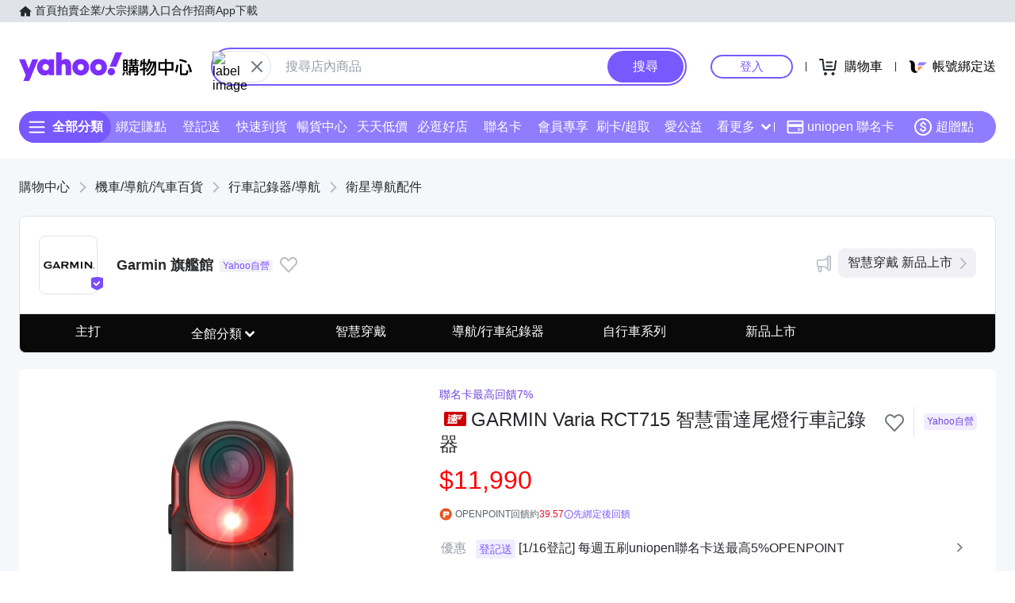

--- FILE ---
content_type: text/html; charset=utf-8
request_url: https://tw.buy.yahoo.com/gdsale/GARMIN-Varia-RCT715-%E6%99%BA%E6%85%A7%E9%9B%B7%E9%81%94%E5%B0%BE%E7%87%88%E8%A1%8C%E8%BB%8A%E8%A8%98%E9%8C%84%E5%99%A8-10243244.html
body_size: 67337
content:
<!DOCTYPE html><html><head><meta charSet="UTF-8"/><meta name="viewport" content="width=device-width, initial-scale=1"/><script async="" src="https://img.yec.tw/zq/sasfe/core.167be8161cff0d52748f.js"></script><script async="" src="https://img.yec.tw/zq/sasfe/vendor.354bcfda6a1f95ff19d3.js"></script><title>GARMIN Varia RCT715 智慧雷達尾燈行車記錄器 | 衛星導航配件 | Yahoo購物中心</title><meta http-equiv="X-UA-Compatible" content="chrome=1"/><meta name="description" content="聯名卡最高回饋7%,GARMIN Varia RCT715 智慧雷達尾燈行車記錄器,衛星導航配件,創新整合尾燈和行車記錄器;後方來車第一時間警示;偵測事故發生時"/><meta property="al:ios:url" content="yecshopping://tw.buy.yahoo.com/gdsale/gdsale.asp?gdid=10243244"/><meta property="al:ios:app_store_id" content="1061577845"/><meta property="al:ios:app_name" content="Yahoo購物中心"/><meta property="al:android:url" content="yecshopping://tw.buy.yahoo.com/gdsale/gdsale.asp?gdid=10243244"/><meta property="al:android:app_name" content="Yahoo購物中心"/><meta property="al:android:package" content="com.yahoo.mobile.client.android.ecshopping"/><meta property="og:image" content="https://img.yec.tw/zp/MerchandiseImages/133878228C-SP-12240189.jpg"/><meta property="og:image:width" content="1000"/><meta property="og:image:height" content="1000"/><meta property="keywords" content="衛星導航配件,行車記錄器/導航,機車/導航/汽車百貨,GARMIN Varia RCT715 智慧雷達尾燈行車記錄器"/><meta property="og:title" content="GARMIN Varia RCT715 智慧雷達尾燈行車記錄器 | 衛星導航配件 | Yahoo購物中心"/><meta property="og:type" content="website"/><meta property="og:url" content="https://tw.buy.yahoo.com/gdsale/gdsale.asp?gdid=10243244"/><meta property="og:description" content="聯名卡最高回饋7%,GARMIN Varia RCT715 智慧雷達尾燈行車記錄器,衛星導航配件,創新整合尾燈和行車記錄器;後方來車第一時間警示;偵測事故發生時"/><link rel="preconnect" href="https://img.yec.tw"/><link rel="preconnect" href="https://s.yimg.com"/><link rel="preconnect" href="https://www.google-analytics.com"/><link rel="preconnect" href="https://ampcid.google.com.tw"/><link rel="preconnect" href="https://ampcid.google.com"/><link rel="preconnect" href="http://udc.yahoo.com"/><link rel="preconnect" href="http://sp.analytics.yahoo.com"/><link rel="preconnect" href="https://guce.yahoo.com"/><link rel="dns-prefetch" href="//img.yec.tw"/><link rel="dns-prefetch" href="//s.yimg.com"/><link rel="dns-prefetch" href="//geo.query.yahoo.com"/><link rel="shortcut icon" type="image/x-icon" href="/favicon.ico"/><meta name="application-name" content="Yahoo購物中心"/><meta property="og:site_name" content="Yahoo購物中心-數十萬件商品，品質生活盡在雅虎購物！"/><link rel="apple-touch-icon" sizes="120x120" href="https://img.yec.tw/zq/ecimg/shp_mweb_2019_120x120.png"/><link rel="apple-touch-icon" sizes="152x152" href="https://img.yec.tw/zq/ecimg/shp_mweb_2019_152x152.png"/><link rel="apple-touch-icon" sizes="167x167" href="https://img.yec.tw/zq/ecimg/shp_mweb_2019_167x167.png"/><link rel="apple-touch-icon" sizes="180x180" href="https://img.yec.tw/zq/ecimg/shp_mweb_2019_180x180.png"/><meta property="al:android:package" content="com.yahoo.mobile.client.android.ecshopping"/><meta property="al:android:app_name" content="Yahoo購物中心"/><meta property="al:ios:app_store_id" content="1061577845"/><meta property="al:ios:app_name" content="Yahoo購物中心"/><link rel="canonical" href="https://tw.buy.yahoo.com/gdsale/GARMIN-Varia-RCT715-智慧雷達尾燈行車記錄器-10243244.html"/><link rel="alternate" href="https://m.tw.buy.yahoo.com/gdsale/GARMIN-Varia-RCT715-智慧雷達尾燈行車記錄器-10243244.html" media="only screen and (max-width: 640px)"/><link rel="alternate" href="android-app://com.yahoo.mobile.client.android.ecshopping/yecshopping/tw.buy.yahoo.com/gdsale/gdsale.asp?gdid=10243244"/><link rel="alternate" href="ios-app://1061577845/yecshopping/tw.buy.yahoo.com/gdsale/gdsale.asp?gdid=10243244"/><link rel="preload" as="image" href="https://img.yec.tw/zp/MerchandiseImages/133878228C-SP-12240189.jpg"/><link rel="alternate" href="https://tw.buy.yahoo.com/gdsale/GARMIN-Varia-RCT715-智慧雷達尾燈行車記錄器-10243244.html" hrefLang="zh-Hant-TW"/><script type="application/ld+json">[{"@context":"https:\u002F\u002Fschema.org\u002F","@type":"Product","name":"GARMIN Varia RCT715 智慧雷達尾燈行車記錄器 | 衛星導航配件 | Yahoo購物中心","image":["https:\u002F\u002Fimg.yec.tw\u002Fzp\u002FMerchandiseImages\u002F133878228C-SP-12240189.jpg","https:\u002F\u002Fimg.yec.tw\u002Fzp\u002FMerchandiseImages\u002FB8B748D1EF-SP-12240189.jpg","https:\u002F\u002Fimg.yec.tw\u002Fzp\u002FMerchandiseImages\u002FAFF82A96E1-SP-12240189.jpg"],"description":"聯名卡最高回饋7%,GARMIN Varia RCT715 智慧雷達尾燈行車記錄器,衛星導航配件,創新整合尾燈和行車記錄器;後方來車第一時間警示;偵測事故發生時","sku":"10243244","offers":{"@type":"Offer","url":"https:\u002F\u002Ftw.buy.yahoo.com\u002Fgdsale\u002Fgdsale.asp?gdid=10243244","priceCurrency":"TWD","price":"11990","seller":{"@type":"Organization","name":"Yahoo購物中心"},"shippingDetails":{"@type":"OfferShippingDetails","shippingRate":{"@type":"MonetaryAmount","currency":"TWD"},"shippingDestination":{"@type":"DefinedRegion","addressCountry":"TW"}}},"brand":{"@type":"Brand","name":"GARMIN"}},{"@context":"https:\u002F\u002Fschema.org\u002F","@type":"ImageObject","contentUrl":"https:\u002F\u002Fimg.yec.tw\u002Fzp\u002FMerchandiseImages\u002F133878228C-SP-12240189.jpg","description":"聯名卡最高回饋7%,GARMIN Varia RCT715 智慧雷達尾燈行車記錄器,衛星導航配件,創新整合尾燈和行車記錄器;後方來車第一時間警示;偵測事故發生時","name":"GARMIN Varia RCT715 智慧雷達尾燈行車記錄器 | 衛星導航配件 | Yahoo購物中心"},{"@context":"https:\u002F\u002Fschema.org","@type":"BreadcrumbList","itemListElement":[{"@type":"ListItem","position":1,"name":"機車\u002F導航\u002F汽車百貨","item":"https:\u002F\u002Ftw.buy.yahoo.com\u002Fcategory\u002F4456828"},{"@type":"ListItem","position":2,"name":"行車記錄器\u002F導航","item":"https:\u002F\u002Ftw.buy.yahoo.com\u002Fcategory\u002F40068806"},{"@type":"ListItem","position":3,"name":"衛星導航配件","item":"https:\u002F\u002Ftw.buy.yahoo.com\u002Fcategory\u002F40068822"}]},{"@context":"https:\u002F\u002Fschema.org","@type":"Organization","name":"Yahoo購物中心","url":"https:\u002F\u002Ftw.buy.yahoo.com","logo":"https:\u002F\u002Fimg.yec.tw\u002Fzq\u002Fecimg\u002Fshp_app_201910.png","sameAs":["https:\u002F\u002Fwww.facebook.com\u002FYahooTWEC\u002F","https:\u002F\u002Fwww.instagram.com\u002Fyshop_tw\u002F","https:\u002F\u002Ftwbuyyahoo.tumblr.com\u002Fjoinus"],"contactPoint":[{"@type":"ContactPoint","telephone":"+886-2-77238585","contactType":"customer service"}]},{"@context":"https:\u002F\u002Fschema.org","@type":"MobileApplication","name":"Yahoo購物中心","url":"https:\u002F\u002Fapps.apple.com\u002Ftw\u002Fapp\u002Fid1061577845","downloadUrl":"https:\u002F\u002Fapps.apple.com\u002Ftw\u002Fapp\u002Fid1061577845","operatingSystem":"IOS","applicationCategory":"ShoppingApplication","aggregateRating":{"@type":"AggregateRating","ratingValue":"4.6","ratingCount":"10000"},"offers":{"@type":"Offer","price":"0","priceCurrency":"TWD"}},{"@context":"https:\u002F\u002Fschema.org","@type":"MobileApplication","name":"Yahoo購物中心","url":"https:\u002F\u002Fplay.google.com\u002Fstore\u002Fapps\u002Fdetails?id=com.yahoo.mobile.client.android.ecshopping","downloadUrl":"https:\u002F\u002Fplay.google.com\u002Fstore\u002Fapps\u002Fdetails?id=com.yahoo.mobile.client.android.ecshopping","operatingSystem":"ANDROID","applicationCategory":"ShoppingApplication","aggregateRating":{"@type":"AggregateRating","ratingValue":"4.6","ratingCount":"26271"},"offers":{"@type":"Offer","price":"0","priceCurrency":"TWD"}}]</script><link rel="stylesheet" href="https://img.yec.tw/zq/sasfe/gqlProductItemPage.e285905511fd4ac9fbec.css"/><script>
              dataLayer = [{"event":"ec_page_view","content_group":"itempage","page_type":"item_main","item_type":"0","property":"shopping","affiliation":"shopping","category":"4456828","category_2":"40068806","category_3":"40068822","category_4":"NA","level":"33","level_2":"745","level_3":"13300","level_4":"108249","supplier":"6761","esid":undefined,"is_adult":"false"}]
            </script><script>
              (function(w,d,s,l,i){
                w[l]=w[l]||[];w[l].push(
                  {'gtm.start': new Date().getTime(),event:'gtm.js'}
                );
                var f=d.getElementsByTagName(s)[0], j=d.createElement(s),dl=l!='dataLayer'?'&l='+l:'';j.async=true;j.src=
                'https://www.googletagmanager.com/gtm.js?id='+i+dl;f.parentNode.insertBefore(j,f);
              })(window,document,'script','dataLayer','GTM-WJ5JQR4');
            </script><style data-styled="" data-styled-version="6.2.0">.bPXfJH{font-size:14px;color:#232a31;background:#e0e4e9;}/*!sc*/
.bPXfJH ul{display:flex;align-items:center;gap:32px;position:relative;box-sizing:border-box;max-width:var(--uh-max-width,1280px);height:28px;margin:0 auto;padding:0 var(--uh-padding-inline,24px);list-style-type:none;}/*!sc*/
.bPXfJH a,.bPXfJH a:visited{color:#232a31;display:flex;align-items:center;text-decoration:none;outline:none;}/*!sc*/
.bPXfJH a:hover{opacity:0.75;}/*!sc*/
.bPXfJH a>svg{margin-right:4px;}/*!sc*/
@media (max-width:767px){.bPXfJH{display:none;}}/*!sc*/
data-styled.g2[id="Eyebrow__UhEyebrow-sc-c86606-0"]{content:"bPXfJH,"}/*!sc*/
.jNJxVV{flex:none;width:218px;height:48px;padding:0;overflow:hidden;text-indent:100%;white-space:nowrap;background:url(https://img.yec.tw/zq/ecimg/uh_sas_2025.svg) 0 center no-repeat;}/*!sc*/
@media (max-width:767px){.jNJxVV{width:169px;height:28px;margin:0 12px;}}/*!sc*/
data-styled.g3[id="Logo__LogoLink-sc-a7eboa-0"]{content:"jNJxVV,"}/*!sc*/
.kGgzUs{display:-webkit-box;-webkit-box-orient:vertical;-webkit-line-clamp:1;word-break:break-all;overflow:hidden;}/*!sc*/
data-styled.g4[id="TextEllipsis-sc-1tlvysj-0"]{content:"kGgzUs,"}/*!sc*/
.gSflqK{--left:var(--uh-menu-left,-100px);display:none;position:absolute;top:100%;left:var(--left);padding-top:10px;z-index:2500;}/*!sc*/
.gSflqK:focus-within{display:block!important;}/*!sc*/
.gSflqK:hover{display:block!important;}/*!sc*/
data-styled.g5[id="UhMenu__MenuWrap-sc-1gus306-0"]{content:"gSflqK,"}/*!sc*/
.ditQoO{display:none;}/*!sc*/
data-styled.g6[id="UhMenu__ToggleBox-sc-1gus306-1"]{content:"ditQoO,"}/*!sc*/
.cPhHfP{width:240px;max-height:80vh;overflow-y:auto;overscroll-behavior-y:contain;border-radius:16px;border:solid 1px rgba(0,0,0,0.1);box-shadow:0 2px 6px 0 rgba(0,0,0,0.3);background:#fff;}/*!sc*/
.cPhHfP::before{content:'';width:12px;height:12px;background:inherit;border:1px solid #e0e4e9;border-width:1px 0 0 1px;transform:translate(0,0) rotate(45deg);position:absolute;top:4px;left:calc(-1 * var(--left) + 12px);}/*!sc*/
data-styled.g7[id="UhMenu__MenuPanel-sc-1gus306-2"]{content:"cPhHfP,"}/*!sc*/
.bLslSl:not(:nth-of-type(1)){border-top:1px solid #e0e4e9;}/*!sc*/
data-styled.g8[id="UhMenu__MenuGroup-sc-1gus306-3"]{content:"bLslSl,"}/*!sc*/
.fQKvfO{padding:10px 16px 4px;font-size:12px;color:#979ea8;}/*!sc*/
data-styled.g9[id="UhMenu__Title-sc-1gus306-4"]{content:"fQKvfO,"}/*!sc*/
.iRNYVe{display:flex;align-items:center;position:relative;padding:10px 16px;font-size:15px;text-decoration:none;outline:none;color:#26282a;}/*!sc*/
.iRNYVe:hover{background-color:#eff1f4;}/*!sc*/
.iRNYVe svg{flex:none;width:20px;height:20px;margin-right:12px;}/*!sc*/
data-styled.g10[id="UhMenu__Link-sc-1gus306-5"]{content:"iRNYVe,"}/*!sc*/
.ypZsp{flex:auto;line-height:16px;margin-right:6px;}/*!sc*/
data-styled.g11[id="UhMenu__Desc-sc-1gus306-6"]{content:"ypZsp,"}/*!sc*/
.cERofJ{--uh-menu-left:-60px;}/*!sc*/
data-styled.g14[id="UhMyMenu__Wrap-sc-w35pv5-0"]{content:"cERofJ,"}/*!sc*/
.eXgvAH{display:flex;align-items:center;border-bottom:1px solid #e0e4e9;}/*!sc*/
data-styled.g15[id="UhMyMenu__MenuHeader-sc-w35pv5-1"]{content:"eXgvAH,"}/*!sc*/
.kyWmnE{flex:auto;display:flex;align-items:center;padding:10px 16px;}/*!sc*/
data-styled.g16[id="UhMyMenu__Profile-sc-w35pv5-2"]{content:"kyWmnE,"}/*!sc*/
.invyTY{flex:none;width:40px;height:40px;border-radius:50%;margin-right:16px;}/*!sc*/
data-styled.g17[id="UhMyMenu__Avatar-sc-w35pv5-3"]{content:"invyTY,"}/*!sc*/
.dGExKT{display:flex;align-items:center;text-decoration:none;outline:none;}/*!sc*/
data-styled.g18[id="UhMyMenu__MyIconLink-sc-w35pv5-4"]{content:"dGExKT,"}/*!sc*/
.byWhbA{display:flex;flex-flow:column wrap;justify-content:center;gap:4px;text-decoration:none;}/*!sc*/
data-styled.g19[id="UhMyMenu__MyBoothLink-sc-w35pv5-5"]{content:"byWhbA,"}/*!sc*/
.fjZRUS{font-size:15px;color:#26282a;}/*!sc*/
data-styled.g20[id="UhMyMenu__MyAlias-sc-w35pv5-6"]{content:"fjZRUS,"}/*!sc*/
.bgvTgM{--uh-menu-left:-60px;}/*!sc*/
@media (max-width:1231px){.bgvTgM{--uh-menu-left:-150px;}}/*!sc*/
data-styled.g21[id="UhMyCart__Wrap-sc-1fv5ets-0"]{content:"bgvTgM,"}/*!sc*/
.itixnv{display:block;width:100px;height:26px;line-height:26px;font-size:15px;font-weight:500;text-align:center;color:#7759ff;border-color:#7759ff;border-radius:28px;border-style:solid;border-width:2px;cursor:pointer;text-decoration:none;position:relative;}/*!sc*/
.itixnv:hover::before{content:'';background:rgba(0,0,0,0.04);position:absolute;inset:0;z-index:1;pointer-events:none;}/*!sc*/
data-styled.g24[id="LoginButton__Wrap-sc-3of0yx-0"]{content:"itixnv,"}/*!sc*/
.fjIylT{flex:1 0 auto;display:flex;align-items:center;justify-content:flex-end;position:relative;}/*!sc*/
@media (max-width:767px){.fjIylT{height:28px;}}/*!sc*/
@media (max-width: 380px){.fjIylT #uh-mycart-button,.fjIylT #uh-uniopen-link{display:none;}}/*!sc*/
@media (max-width:340px){.fjIylT #uh-uniopen-link{display:none;}}/*!sc*/
data-styled.g25[id="Persona__Wrap-sc-1nlbmht-0"]{content:"fjIylT,"}/*!sc*/
.kcTaOW{flex:none;display:flex;align-items:center;position:relative;}/*!sc*/
data-styled.g26[id="Persona__Section-sc-1nlbmht-1"]{content:"kcTaOW,"}/*!sc*/
.fAkzVZ{flex:none;display:block;width:1px;height:12px;margin:0 10px;background:#232a31;}/*!sc*/
@media (max-width:450px){.fAkzVZ{width:0;margin:0;}}/*!sc*/
data-styled.g27[id="Persona__Separator-sc-1nlbmht-2"]{content:"fAkzVZ,"}/*!sc*/
.dASMYp{margin:0 6px;}/*!sc*/
@media (max-width:1023px){.dASMYp{width:76px;}}/*!sc*/
@media (max-width:450px){.dASMYp{width:60px;}}/*!sc*/
data-styled.g28[id="Persona__LoginBtn-sc-1nlbmht-3"]{content:"dASMYp,"}/*!sc*/
.dUAqNR{display:flex;align-items:center;justify-content:center;text-decoration:none;position:relative;cursor:pointer;outline:none;}/*!sc*/
.dUAqNR svg{padding:6px;}/*!sc*/
@media (min-width:768px){.dUAqNR:focus-within~.UhMenu-sc-1gus306-8{display:block!important;}.dUAqNR:hover~.UhMenu-sc-1gus306-8{display:block!important;}}/*!sc*/
data-styled.g29[id="Persona__PersonaLink-sc-1nlbmht-4"]{content:"dUAqNR,"}/*!sc*/
.lpuEuV{color:#000;font-size:16px;line-height:32px;padding:0 6px 0 2px;}/*!sc*/
@media (max-width:1023px){.lpuEuV{display:none;}}/*!sc*/
data-styled.g32[id="Persona__CartDesc-sc-1nlbmht-7"]{content:"lpuEuV,"}/*!sc*/
.fHdDSL{display:block;padding:6px;height:24px;width:24px;}/*!sc*/
@media (max-width:767px){.fHdDSL{margin-right:-6px;}}/*!sc*/
data-styled.g33[id="Persona__UniIcon-sc-1nlbmht-8"]{content:"fHdDSL,"}/*!sc*/
.cdzfcY{color:#000;font-size:16px;line-height:32px;}/*!sc*/
@media (max-width:867px){.cdzfcY{display:none;}}/*!sc*/
data-styled.g34[id="Persona__UniDesc-sc-1nlbmht-9"]{content:"cdzfcY,"}/*!sc*/
.hUWXgw{position:relative;display:inline-flex;align-items:center;justify-content:center;padding:0;margin:0;font-family:inherit;font-size:100%;appearance:none;border:none;box-shadow:none;box-sizing:border-box;cursor:pointer;text-decoration:none;}/*!sc*/
.hUWXgw:focus{outline:none;}/*!sc*/
.hUWXgw:hover{text-decoration:none;}/*!sc*/
@media (hover: hover) and (pointer: fine){.hUWXgw:hover:before,.hUWXgw:focus-visible:before{content:"";position:absolute;top:0;right:0;bottom:0;left:0;border-radius:8px;background-color:rgba(29, 34, 40, 0.2);}}/*!sc*/
.hUWXgw:disabled,.hUWXgw[disabled]{cursor:initial;pointer-events:none;}/*!sc*/
.hUWXgw:disabled svg,.hUWXgw[disabled] svg{opacity:0.6;}/*!sc*/
.hUWXgw:disabled:hover:before,.hUWXgw[disabled]:hover:before{content:none;}/*!sc*/
data-styled.g170[id="sc-ellfmx"]{content:"hUWXgw,"}/*!sc*/
.jSGzMr.jSGzMr{border-radius:8px;border-width:0;padding:11px;font-size:16px;font-weight:500;border-style:solid;color:#fff;border-color:#7759ff;flex-shrink:0;}/*!sc*/
.jSGzMr.jSGzMr{background-color:#7759ff;}/*!sc*/
@media (hover: hover) and (pointer: fine){.jSGzMr.jSGzMr:hover:before{background-color:rgba(29, 34, 40, 0.2);}}/*!sc*/
.jSGzMr.jSGzMr:disabled,.jSGzMr.jSGzMr[disabled]{color:#979ea8;border-color:#e0e4e9;background-color:#e0e4e9;}/*!sc*/
.jSGzMr.jSGzMr{border-radius:20px;}/*!sc*/
.jSGzMr.jSGzMr:focus-visible:before{border-radius:20px;}/*!sc*/
.jSGzMr.jSGzMr:hover:before{border-radius:20px;}/*!sc*/
@media (min-width: 0px){.jSGzMr.jSGzMr{display:none;height:calc(100% - 6px);padding:6px 16px;margin-right:3px;}}/*!sc*/
@media (min-width: 768px){.jSGzMr.jSGzMr{display:block;height:calc(100% - 4px);padding:9px 32px;margin-right:2px;}}/*!sc*/
data-styled.g171[id="sc-kizDGM"]{content:"jSGzMr,"}/*!sc*/
.iRZCMK.iRZCMK{border:none;background:none;margin-right:8px;}/*!sc*/
.iRZCMK.iRZCMK:hover:before{content:none;}/*!sc*/
@media (min-width: 0px){.iRZCMK.iRZCMK{margin-left:4px;}}/*!sc*/
@media (min-width: 768px){.iRZCMK.iRZCMK{margin-left:0;}}/*!sc*/
.OZime.OZime{border:none;background:none;width:20px;height:20px;margin-right:12px;background-color:#6e7780;border-radius:50%;}/*!sc*/
.OZime.OZime:hover:before{content:none;}/*!sc*/
@media (min-width: 0px){.OZime.OZime{display:inline-flex;}}/*!sc*/
@media (min-width: 768px){.OZime.OZime{display:none;}}/*!sc*/
.kVQAZG.kVQAZG{border:none;background:none;}/*!sc*/
.kVQAZG.kVQAZG:hover:before{content:none;}/*!sc*/
.kVQAZG.kVQAZG{position:relative;}/*!sc*/
.kVQAZG.kVQAZG:after{position:absolute;display:block;width:40px;height:40px;left:-8px;top:-8px;}/*!sc*/
@media (hover: hover) and (pointer: fine){.kVQAZG.kVQAZG:hover svg.heartSvg use{stroke:#eb0f29;}}/*!sc*/
data-styled.g173[id="sc-iIgiFO"]{content:"iRZCMK,OZime,kVQAZG,"}/*!sc*/
.crqmTA{color:#232a31;color:#6e7780;}/*!sc*/
.crqmTA path{fill:#232a31;}/*!sc*/
.crqmTA>path{fill:#6e7780;}/*!sc*/
@media (min-width: 0px){.crqmTA{width:18px;height:18px;}}/*!sc*/
@media (min-width: 768px){.crqmTA{width:24px;height:24px;}}/*!sc*/
.jtvKYh{color:#232a31;color:white;width:18px;height:18px;}/*!sc*/
.jtvKYh path{fill:#232a31;}/*!sc*/
.jtvKYh path{fill:white;}/*!sc*/
.iDjoaf{color:#232a31;color:#fff;width:20px;height:20px;}/*!sc*/
.iDjoaf path{fill:#232a31;}/*!sc*/
.iDjoaf path{fill:#fff;}/*!sc*/
@media (min-width: 0px){.iDjoaf{display:block;}}/*!sc*/
@media (min-width: 768px){.iDjoaf{display:none;}}/*!sc*/
data-styled.g176[id="sc-kmIPwm"]{content:"crqmTA,jtvKYh,iDjoaf,"}/*!sc*/
.Na-dsW{display:flex;align-items:center;justify-content:center;overflow:visible;border-width:1px;border-style:solid;border-color:#e0e4e9;border-radius:20px;box-sizing:border-box;flex-shrink:0;background-color:#fff;}/*!sc*/
@media (min-width: 0px){.Na-dsW{height:24px;width:48px;margin-right:4px;}}/*!sc*/
@media (min-width: 768px){.Na-dsW{height:40px;width:72px;margin-left:2px;margin-right:0;}}/*!sc*/
.jGINGY{background:url(https://img.yec.tw/zq/ecimg/search_icon_fastdelivery.svg) no-repeat;border-radius:4px;top:4px;left:4px;width:28px;height:18px;position:absolute;z-index:1;}/*!sc*/
.jXYaZN{background-color:#fff;border-top:none;border-color:#e0e4e9;}/*!sc*/
.ecXMuE{display:flex;flex-direction:column;max-width:1232px;margin:0 auto;}/*!sc*/
.fSuYCN{display:flex;justify-content:center;margin:20px 0;}/*!sc*/
.fSuYCN>a+a{margin-left:4px;}/*!sc*/
.zyoST{box-sizing:border-box;padding:4px;width:142px;height:48px;}/*!sc*/
.hvtozs{box-sizing:border-box;padding:4px;width:48px;height:48px;}/*!sc*/
.bvmDgF{flex-grow:1;text-align:center;margin-top:0;}/*!sc*/
.dOSTRG{margin-bottom:16px;}/*!sc*/
data-styled.g177[id="sc-cwixnH"]{content:"Na-dsW,jGINGY,jXYaZN,ecXMuE,fSuYCN,zyoST,hvtozs,bvmDgF,dOSTRG,"}/*!sc*/
.yWXhQ{display:inline-block;color:#232a31;}/*!sc*/
.caiwlR{display:inline-block;color:#eb0f29;}/*!sc*/
@media (min-width: 0px){.caiwlR{height:20px;font-size:20px;line-height:20px;}}/*!sc*/
@media (min-width: 768px){.caiwlR{height:22px;font-size:22px;line-height:22px;}}/*!sc*/
.iiuxzB{display:inline-block;color:#232a31;color:#5b636a;font-size:13px;line-height:24px;}/*!sc*/
.zFSvX{display:inline-block;color:#232a31;color:#7759ff;}/*!sc*/
.bdFsfQ{display:inline-block;color:#232a31;color:#5b636a;font-size:13px;line-height:48px;text-decoration:none;padding:0 10px;}/*!sc*/
.bdFsfQ:first-child{padding-left:0;}/*!sc*/
.bdFsfQ:last-child{padding-right:0;}/*!sc*/
.kHcATj{display:inline-block;color:#232a31;display:inline;color:#5b636a;font-size:13px;line-height:24px;}/*!sc*/
data-styled.g178[id="sc-dkuHdQ"]{content:"yWXhQ,caiwlR,iiuxzB,zFSvX,bdFsfQ,kHcATj,"}/*!sc*/
.hTfYHO.hTfYHO{overflow:hidden;text-overflow:ellipsis;display:-webkit-box;-webkit-box-orient:vertical;-webkit-line-clamp:2;}/*!sc*/
.jtFpJO.jtFpJO{overflow:hidden;text-overflow:ellipsis;display:-webkit-box;-webkit-box-orient:vertical;-webkit-line-clamp:1;}/*!sc*/
@media (min-width: 0px){.jtFpJO.jtFpJO{height:20px;font-size:20px;line-height:20px;}}/*!sc*/
@media (min-width: 768px){.jtFpJO.jtFpJO{height:22px;font-size:22px;line-height:22px;}}/*!sc*/
data-styled.g179[id="sc-gJpYuh"]{content:"hTfYHO,jtFpJO,"}/*!sc*/
.hnlZWD{border-radius:50%;}/*!sc*/
@media (min-width: 0px){.hnlZWD{width:24px;}}/*!sc*/
@media (min-width: 768px){.hnlZWD{width:40px;}}/*!sc*/
.jNLSWb{position:absolute;left:0;top:0;}/*!sc*/
data-styled.g180[id="sc-fyjqTS"]{content:"hnlZWD,jNLSWb,cJlewg,"}/*!sc*/
.fZqVRw{display:block;width:100%;height:100%;}/*!sc*/
@supports (object-fit:contain){.fZqVRw{object-fit:contain;}}/*!sc*/
.bCxxHE{display:block;width:40px;height:40px;}/*!sc*/
@supports (object-fit:contain){.bCxxHE{object-fit:contain;}}/*!sc*/
data-styled.g181[id="sc-1gb0s60-0"]{content:"fZqVRw,bCxxHE,"}/*!sc*/
.kcZbAM{margin:-8px;transform:scale(0.6);}/*!sc*/
.kcZbAM g{transform-origin:center center;}/*!sc*/
data-styled.g192[id="sc-1g220np-0"]{content:"kcZbAM,"}/*!sc*/
.eXioLv{display:flex;align-items:center;flex-wrap:wrap;margin-top:8px;height:18px;overflow:hidden;}/*!sc*/
.eXioLv >*:not(:first-child){margin-left:4px;}/*!sc*/
data-styled.g203[id="sc-7apwem-0"]{content:"eXioLv,"}/*!sc*/
.dojybt{display:flex;align-items:center;margin-top:6px;margin-bottom:16px;height:20px;overflow:hidden;flex-wrap:wrap;}/*!sc*/
@media (min-width: 20.0625em){.dojybt{margin-top:8px;}}/*!sc*/
@media (min-width: 48em){.dojybt{height:22px;}}/*!sc*/
data-styled.g204[id="sc-JsfGh"]{content:"dojybt,"}/*!sc*/
.iEppRU{font-size:14px;line-height:22px;margin-right:1px;vertical-align:middle;}/*!sc*/
@media (min-width: 48em){.iEppRU{line-height:20px;}}/*!sc*/
data-styled.g205[id="sc-gGGEaw"]{content:"iEppRU,"}/*!sc*/
.lgALaY{width:100%;box-sizing:border-box;display:block;text-decoration:none;}/*!sc*/
@media (hover:hover) and (pointer:fine){.lgALaY:hover .imageHoverContent{opacity:1;}}/*!sc*/
data-styled.g207[id="sc-1drl28c-1"]{content:"lgALaY,"}/*!sc*/
.kRjOZF{position:relative;height:100%;box-sizing:border-box;border:1px solid #f1f1f5;border-radius:8px;background-color:#fff;overflow:hidden;}/*!sc*/
.kRjOZF.isMobileHighlight{background-color:#fefbe8;}/*!sc*/
@media (hover:hover) and (pointer:fine){.kRjOZF:hover:before{position:absolute;display:block;content:"";left:0;right:0;bottom:0;top:0;background-color:rgba(29, 34, 40, 0.04);z-index:1;pointer-events:none;}}/*!sc*/
@media (min-width: 48em){.kRjOZF.isHighlight{background-color:#fefbe8;}.kRjOZF.isMobileHighlight:not(.isHighlight){background-color:unset;}}/*!sc*/
data-styled.g208[id="sc-1drl28c-2"]{content:"kRjOZF,"}/*!sc*/
.ejcYS{position:relative;width:100%;padding-top:100%;}/*!sc*/
.ejcYS.isAdult:not(.hasMultiImgs),.ejcYS.isAdult.hasMultiImgs>div>div{overflow:hidden;}/*!sc*/
.ejcYS.isAdult img{filter:blur(4px);}/*!sc*/
data-styled.g209[id="sc-1drl28c-3"]{content:"ejcYS,"}/*!sc*/
.bkNiIB{padding:16px 8px 12px 8px;}/*!sc*/
data-styled.g210[id="sc-1drl28c-4"]{content:"bkNiIB,"}/*!sc*/
.eMrVDK{height:32px;font-size:12px;line-height:16px;word-break:break-all;}/*!sc*/
@media (min-width: 20.0625em){.eMrVDK{height:36px;font-size:14px;line-height:18px;}}/*!sc*/
data-styled.g211[id="sc-1drl28c-5"]{content:"eMrVDK,"}/*!sc*/
.iZYZgo{position:relative;display:flex;align-items:center;flex-grow:1;width:100%;height:38px;background-color:transparent;box-sizing:border-box;z-index:1000;}/*!sc*/
@media (min-width: 0em) and (max-width: 47.9375em){.iZYZgo.enableAssist{position:fixed;top:0;left:0;width:100vw;height:52px;color:#7759ff;background-color:#fff;}}/*!sc*/
@media (min-width: 48em){.iZYZgo{height:48px;}}/*!sc*/
data-styled.g248[id="sc-1w3t8u4-0"]{content:"iZYZgo,"}/*!sc*/
.ivLyRu{position:relative;display:flex;flex-grow:1;width:100%;height:100%;box-sizing:border-box;}/*!sc*/
@media (min-width: 0em) and (max-width: 47.9375em){.ivLyRu.enableAssist{padding:8px 12px;}}/*!sc*/
data-styled.g249[id="sc-1w3t8u4-1"]{content:"ivLyRu,"}/*!sc*/
@media (min-width: 0em) and (max-width: 47.9375em){.jeZuWO{display:none;}}/*!sc*/
data-styled.g250[id="sc-1w3t8u4-2"]{content:"jeZuWO,"}/*!sc*/
.dunkQS{display:flex;flex:1;width:100%;height:100%;align-items:center;background-color:#f5f8fa;box-sizing:border-box;border-width:0;border-style:solid;border-color:#e0e4e9;border-radius:18px;padding:0 0 0 12px;}/*!sc*/
@media (min-width: 48em){.dunkQS{border-radius:24px;border-width:2px;border-color:#7759ff;background-color:#fff;padding:0;}.enableAssist:has(.dunkQS + div + div:not(:empty)) .dunkQS{border-bottom:0;padding-bottom:2px;border-bottom-right-radius:0;border-bottom-left-radius:0;}}/*!sc*/
data-styled.g251[id="sc-1w3t8u4-3"]{content:"dunkQS,"}/*!sc*/
.eaSbOW{font-family:inherit;margin:0;border-style:none;display:flex;height:100%;min-width:0;flex-grow:1;border-radius:8px;font-size:16px;line-height:1;padding:0;color:#232a31;overflow:hidden;text-overflow:ellipsis;}/*!sc*/
.eaSbOW::-webkit-search-cancel-button{appearance:none;}/*!sc*/
.eaSbOW:focus{outline:none;}/*!sc*/
.eaSbOW::placeholder{color:#979ea8;}/*!sc*/
.eaSbOW[type="search"]{appearance:none;background:none;padding-block:0;padding-inline:0;box-sizing:border-box;}/*!sc*/
@media (min-width: 48em){.eaSbOW{padding:12px 18px;}.eaSbOW[type="search"]{padding-block:12px 12px;padding-inline:18px 18px;}}/*!sc*/
data-styled.g252[id="sc-1w3t8u4-4"]{content:"eaSbOW,"}/*!sc*/
.jKzAmS{position:relative;display:flex;flex-grow:1;min-width:0;height:100%;}/*!sc*/
data-styled.g256[id="sc-1w3t8u4-8"]{content:"jKzAmS,"}/*!sc*/
.hNmnnn{flex:1 1 100%;min-width:0;margin:0 24px;position:relative;}/*!sc*/
@media (max-width:767px){.hNmnnn{position:absolute;top:100%;left:0;right:0;margin:0;padding:0 6px 0 12px;display:flex;align-items:center;gap:6px;}}/*!sc*/
data-styled.g263[id="SearchAssist__Wrap-sc-a85mru-0"]{content:"hNmnnn,"}/*!sc*/
@media (max-width:767px){.jNhhQj.enableAssist~*{display:none;}}/*!sc*/
data-styled.g264[id="SearchAssist__UhSearchBox-sc-a85mru-1"]{content:"jNhhQj,"}/*!sc*/
.kjTXJk{display:flex;align-items:center;justify-content:center;text-decoration:none;position:relative;cursor:pointer;outline:none;}/*!sc*/
.kjTXJk svg{padding:6px;}/*!sc*/
@media (min-width:768px){.kjTXJk{display:none;}}/*!sc*/
data-styled.g265[id="SearchAssist__IconLinkBtn-sc-a85mru-2"]{content:"kjTXJk,"}/*!sc*/
.liqJwS{background:none;border:none;}/*!sc*/
@media (min-width:768px){.liqJwS{display:none;}}/*!sc*/
data-styled.g285[id="MobileCategoryMenu___StyledButton2-sc-124ilod-0"]{content:"liqJwS,"}/*!sc*/
.enableWideScreen .ewyyki,.ewyyki.enableWideScreen{--uh-max-width:1600px;--uh-padding-inline:152px;}/*!sc*/
data-styled.g286[id="Header__Wrap-sc-23679o-0"]{content:"ewyyki,"}/*!sc*/
.boOYrW{background-color:#fff;}/*!sc*/
@media (max-width:767px){.boOYrW{height:102px;}}/*!sc*/
data-styled.g287[id="Header__MainBar-sc-23679o-1"]{content:"boOYrW,"}/*!sc*/
.FowwH{position:relative;display:flex;align-items:center;box-sizing:border-box;max-width:var(--uh-max-width,1280px);margin:0 auto;padding:32px var(--uh-padding-inline,24px);}/*!sc*/
@media (max-width:767px){.FowwH{padding:12px;}}/*!sc*/
data-styled.g288[id="Header__MainContainer-sc-23679o-2"]{content:"FowwH,"}/*!sc*/
</style></head><body class="pageproductItemPage"><div id="isoredux-root"><link rel="preload" as="image" href="https://s.yimg.com/cv/apiv2/default/brands/Garmin_logo_400_400.jpg"/><link rel="preload" as="image" href="https://img.yec.tw/zq/ecimg/sas-cat-icon-phone.svg"/><link rel="preload" as="image" href="https://img.yec.tw/zq/ecimg/sas-cat-icon-tv.svg"/><link rel="preload" as="image" href="https://img.yec.tw/zq/ecimg/sas-cat-icon-computer.svg"/><link rel="preload" as="image" href="https://img.yec.tw/zq/ecimg/sas-cat-icon-luxury.svg"/><link rel="preload" as="image" href="https://img.yec.tw/zq/ecimg/sas-cat-icon-fashion.svg"/><link rel="preload" as="image" href="https://img.yec.tw/zq/ecimg/sas-cat-icon-underwear.svg"/><link rel="preload" as="image" href="https://img.yec.tw/zq/ecimg/sas-cat-icon-shoes.svg"/><link rel="preload" as="image" href="https://img.yec.tw/zq/ecimg/sas-cat-icon-cosmetics.svg"/><link rel="preload" as="image" href="https://img.yec.tw/zq/ecimg/sas-cat-icon-clean-spray.svg"/><link rel="preload" as="image" href="https://img.yec.tw/zq/ecimg/sas-cat-icon-food.svg"/><link rel="preload" as="image" href="https://img.yec.tw/zq/ecimg/sas-cat-icon-health.svg"/><link rel="preload" as="image" href="https://img.yec.tw/zq/ecimg/sas-cat-icon-motherbaby.svg"/><link rel="preload" as="image" href="https://img.yec.tw/zq/ecimg/sas-cat-icon-kitchen.svg"/><link rel="preload" as="image" href="https://img.yec.tw/zq/ecimg/sas-cat-icon-bed.svg"/><link rel="preload" as="image" href="https://img.yec.tw/zq/ecimg/sas-cat-icon-outdoor.svg"/><link rel="preload" as="image" href="https://img.yec.tw/zq/ecimg/sas-cat-icon-car.svg"/><link rel="preload" as="image" href="https://img.yec.tw/zq/ecimg/sas-cat-icon-ticket.svg"/><link rel="preload" as="image" href="https://img.yec.tw/zp/MerchandiseImages/133878228C-SP-12240189.jpg"/><link rel="preload" as="image" href="https://img.yec.tw/zp/MerchandiseImages/2DE121806A-SP-12240189.jpg"/><link rel="preload" as="image" href="https://img.yec.tw/zp/MerchandiseImages/498A3CC997-SP-12240189.jpg"/><link rel="preload" as="image" href="https://img.yec.tw/zp/MerchandiseImages/74F8C6EF91-SP-12240189.jpg"/><link rel="preload" as="image" href="https://img.yec.tw/ma/auc/item/icon/item-no-image.svg"/><link rel="preload" as="image" href="https://img.yec.tw/zq/ecimg/footer_google_play_badge.png"/><link rel="preload" as="image" imageSrcSet="https://img.yec.tw/zq/ecimg/footer_fb_link_icon.png 1x, https://img.yec.tw/zq/ecimg/footer_fb_link_icon@2x.png 2x, https://img.yec.tw/zq/ecimg/footer_fb_link_icon@3x.png 3x"/><link rel="preload" as="image" imageSrcSet="https://img.yec.tw/zq/ecimg/footer_line_link_icon.png 1x, https://img.yec.tw/zq/ecimg/footer_line_link_icon@2x.png 2x, https://img.yec.tw/zq/ecimg/footer_line_link_icon@3x.png 3x"/><link rel="preload" as="image" imageSrcSet="https://img.yec.tw/zq/ecimg/footer_ig_link_icon.png 1x, https://img.yec.tw/zq/ecimg/footer_ig_link_icon@2x.png 2x, https://img.yec.tw/zq/ecimg/footer_ig_link_icon@3x.png 3x"/><div><header id="ec-uh" class="Header__Wrap-sc-23679o-0 ewyyki"><section class="Eyebrow__UhEyebrow-sc-c86606-0 bPXfJH"><ul><li><a href="https://tw.yahoo.com/"><svg class="Cur(p)" width="16" style="fill:#232A31;stroke:#232A31;stroke-width:0;vertical-align:bottom" height="16" viewBox="0 0 32 32" data-icon="home"><path d="M16.153 3.224L0 16.962h4.314v11.814h9.87v-8.003h3.934v8.003h9.84V16.962H32"></path></svg><span>首頁</span></a></li><li><a href="https://tw.bid.yahoo.com/"><span>拍賣</span></a></li><li><a href="https://tw.buy.yahoo.com/activity/activity950?p=all2-00-181111-purchase"><span>企業/大宗採購入口</span></a></li><li><a href="https://twbuyyahoo.tumblr.com/joinus"><span>合作招商</span></a></li><li><a href="https://yahoomode.tumblr.com/yahooapp/"><span>App下載</span></a></li></ul></section><section class="Header__MainBar-sc-23679o-1 boOYrW"><div class="Header__MainContainer-sc-23679o-2 FowwH"><button class="MobileCategoryMenu___StyledButton2-sc-124ilod-0 liqJwS"><svg class="Cur(p)" width="24" style="fill:#232A31;stroke:#232A31;stroke-width:0;vertical-align:bottom" height="24" viewBox="0 0 48 48" data-icon="sidebar"><path d="M42.907 13.592h-36c-1.104 0-2-.896-2-2s.896-2 2-2h36c1.104 0 2 .896 2 2s-.895 2-2 2zM42.907 26.593h-36c-1.104 0-2-.896-2-2s.896-2 2-2h36c1.104 0 2 .896 2 2 0 1.102-.895 2-2 2zM42.907 39.593h-36c-1.104 0-2-.896-2-2s.896-2 2-2h36c1.104 0 2 .896 2 2 0 1.102-.895 2-2 2z"></path></svg></button><a href="https://tw.buy.yahoo.com/" class="Logo__LogoLink-sc-a7eboa-0 jNJxVV">Yahoo購物中心</a><div class="SearchAssist__Wrap-sc-a85mru-0 hNmnnn"><div class="sc-1w3t8u4-0 iZYZgo SearchAssist__UhSearchBox-sc-a85mru-1 jNhhQj" id="uh-searchbox" tabindex="0"><div class="sc-1w3t8u4-1 ivLyRu"><form aria-label="搜尋框" class="sc-tsHpa euTCXp sc-1w3t8u4-3 dunkQS" action="https://tw.buy.yahoo.com/search/product"><div class="sc-cwixnH Na-dsW"><img src="https://s.yimg.com/cv/apiv2/default/brands/Garmin_logo_400_400.jpg" alt="label image" class="sc-fyjqTS sc-1gb0s60-0 hnlZWD fZqVRw"/><button type="button" aria-label="關閉搜尋條件" class="sc-ellfmx sc-iIgiFO hUWXgw iRZCMK"><svg xmlns="http://www.w3.org/2000/svg" width="24" height="24" viewBox="0 0 24 24" class="sc-kmIPwm crqmTA"><path fill="#232A31" d="M12 10.588 6.702 5.29a1 1 0 0 0-1.408.004.993.993 0 0 0-.003 1.408L10.588 12l-5.297 5.297a1 1 0 0 0 .003 1.408.993.993 0 0 0 1.408.004L12 13.411l5.298 5.298a.999.999 0 0 0 1.411-1.412L13.412 12l5.297-5.298a1 1 0 0 0-.003-1.408.994.994 0 0 0-1.408-.004L12 10.588Z"></path></svg></button></div><div class="sc-1w3t8u4-8 jKzAmS"><input type="search" autoComplete="off" placeholder="搜尋店內商品" accessKey="/" class="sc-1w3t8u4-4 eaSbOW" name="p" value=""/></div><input type="text" hidden="" name="isShoppingStoreSearch" value="1"/><input type="text" hidden="" name="isStoreSearch" value="1"/><input type="text" hidden="" name="qt" value="product"/><input type="text" hidden="" name="storeIds" value="745"/><button type="button" aria-label="清除輸入內容" class="sc-ellfmx sc-iIgiFO hUWXgw OZime"><svg xmlns="http://www.w3.org/2000/svg" width="24" height="24" viewBox="-3 -3 30 30" color="white" class="sc-kmIPwm jtvKYh"><path fill="#232A31" d="M12 10.588 6.702 5.29a1 1 0 0 0-1.408.004.993.993 0 0 0-.003 1.408L10.588 12l-5.297 5.297a1 1 0 0 0 .003 1.408.993.993 0 0 0 1.408.004L12 13.411l5.298 5.298a.999.999 0 0 0 1.411-1.412L13.412 12l5.297-5.298a1 1 0 0 0-.003-1.408.994.994 0 0 0-1.408-.004L12 10.588Z"></path></svg></button><button type="submit" class="sc-ellfmx sc-kizDGM hUWXgw jSGzMr"><span class="sc-1w3t8u4-2 jeZuWO">搜尋</span><svg xmlns="http://www.w3.org/2000/svg" width="24" height="24" viewBox="0 0 24 24" color="#fff" class="sc-kmIPwm iDjoaf"><path d="m23.559 21.555-6.57-6.57a9.309 9.309 0 0 0 1.8-5.544A9.484 9.484 0 0 0 9.36 0a9.305 9.305 0 0 0-6.632 2.734A9.306 9.306 0 0 0 0 9.375c.023 5.2 4.23 9.41 9.43 9.441 2 .008 3.949-.628 5.554-1.82l.008-.004 6.567 6.567c.355.375.882.523 1.378.394.5-.129.887-.515 1.016-1.015.129-.5-.02-1.028-.394-1.383ZM9.422 16.934a7.585 7.585 0 0 1-7.543-7.551 7.458 7.458 0 0 1 7.488-7.5 7.585 7.585 0 0 1 7.543 7.55 7.458 7.458 0 0 1-7.488 7.5Zm0 0"></path></svg></button></form></div></div><a id="uh-history-button" href="https://tw.buy.yahoo.com/browsinghistory" class="SearchAssist__IconLinkBtn-sc-a85mru-2 kjTXJk"><svg class="Cur(p)" width="24" style="fill:#232A31;stroke:#232A31;stroke-width:0;vertical-align:bottom" height="24" viewBox="0 0 24 24" data-icon="ec-browsing-history"><path d="M10 1c5.523 0 10 4.477 10 10 0 5.52-4.478 10-10 10-5.523 0-10-4.478-10-10C0 5.477 4.477 1 10 1zm.032 2.176c-4.34 0-7.857 3.517-7.857 7.856 0 4.34 3.518 7.858 7.857 7.858 4.34 0 7.858-3.518 7.858-7.858s-3.518-7.856-7.858-7.856zm.222 2.965c.64 0 1.088.518 1.088 1.004v4.063l1.92 1.705c.333.333.457 1.048 0 1.505-.38.38-1.17.332-1.503 0l-2.382-2.154c-.22-.16-.373-.407-.373-.7v-4.42c0-.485.497-1.002 1.25-1.002zM21 12c0-.552.448-1 1-1h1c.552 0 1 .448 1 1s-.448 1-1 1h-1c-.552 0-1-.448-1-1zM20 16c0-.552.448-1 1-1h2c.552 0 1 .448 1 1s-.448 1-1 1h-2c-.552 0-1-.448-1-1zM17 20c0-.552.448-1 1-1h5c.552 0 1 .448 1 1s-.448 1-1 1h-5c-.552 0-1-.448-1-1z"></path></svg></a></div><div class="Persona__Wrap-sc-1nlbmht-0 fjIylT"><section class="Persona__Section-sc-1nlbmht-1 kcTaOW"><a href="https://login.yahoo.com/config/login?.intl=tw&amp;.src=auc&amp;.done=" class="LoginButton__Wrap-sc-3of0yx-0 itixnv Persona__LoginBtn-sc-1nlbmht-3 dASMYp">登入</a><input id="uh-mymenu-toggle" type="checkbox" autoComplete="off" class="UhMenu__ToggleBox-sc-1gus306-1 ditQoO"/><aside class="UhMenu__MenuWrap-sc-1gus306-0 gSflqK UhMenu-sc-1gus306-8 UhMyMenu__Wrap-sc-w35pv5-0 buUnPB cERofJ"><nav class="UhMenu__MenuPanel-sc-1gus306-2 cPhHfP"><header class="UhMyMenu__MenuHeader-sc-w35pv5-1 eXgvAH"><div class="UhMyMenu__Profile-sc-w35pv5-2 kyWmnE"><a href="https://tw.buy.yahoo.com/myaccount/home" class="UhMyMenu__MyIconLink-sc-w35pv5-4 dGExKT"><img src="[data-uri]" alt="帳戶圖像" loading="lazy" class="UhMyMenu__Avatar-sc-w35pv5-3 invyTY"/></a><a href="https://tw.buy.yahoo.com/myaccount/home" class="UhMyMenu__MyBoothLink-sc-w35pv5-5 byWhbA"><span class="TextEllipsis-sc-1tlvysj-0 UhMyMenu__MyAlias-sc-w35pv5-6 kGgzUs fjZRUS"></span></a></div></header><section class="UhMenu__MenuGroup-sc-1gus306-3 bLslSl basisLinks"><a href="https://tw.buy.yahoo.com/" class="UhMenu__Link-sc-1gus306-5 iRNYVe"><svg class="Cur(p)" width="20" style="fill:#232A31;stroke:#232A31;stroke-width:0;vertical-align:bottom" height="20" viewBox="0 0 24 24" data-icon="ec-home"><path d="M18.808 20.53h-2.732v-3.67c0-2.026-1.626-3.667-3.63-3.667-2.007 0-3.633 1.64-3.633 3.666v3.67H6.088V10.147l6.345-5.703 6.375 5.73V20.53zm3.35-9.878l-9.052-8.21c-.186-.187-.43-.277-.673-.275-.243-.002-.487.088-.673.275l-9.052 8.21c-.367.368-.367.968 0 1.337.367.37.962.37 1.328 0l.234-.21v9.686c0 .497.407.9.91.9h5.45v-5.513c0-1.008.81-1.825 1.808-1.825h.007c.998 0 1.808.817 1.808 1.825v5.512h5.458c.506 0 .915-.422.915-.917v-9.643l.205.184c.366.37.96.37 1.328 0 .367-.37.367-.97 0-1.338z"></path></svg><span class="TextEllipsis-sc-1tlvysj-0 UhMenu__Desc-sc-1gus306-6 kGgzUs ypZsp">購物中心首頁</span></a><a href="https://tw.buy.yahoo.com/myaccount/home" class="UhMenu__Link-sc-1gus306-5 iRNYVe"><svg class="Cur(p)" width="20" style="fill:#232A31;stroke:#232A31;stroke-width:0;vertical-align:bottom" height="20" viewBox="0 0 24 24" data-icon="ec-member"><path d="M8.42 10.195C7.44 9.22 6.834 7.87 6.834 6.38c0-2.97 2.41-5.38 5.38-5.38 2.97 0 5.38 2.41 5.38 5.38 0 1.568-.67 2.98-1.74 3.962C18.325 11.735 20 14.428 20 17.518V22H4v-4.482c0-3.203 1.798-5.98 4.42-7.323zm3.497 1.557c-3.157.043-5.694 2.424-5.694 5.347V20h11.562v-2.9c0-2.854-2.418-5.19-5.47-5.34h-.1c-.1 0-.2-.003-.298-.008zm.297-2.372c1.657 0 3-1.343 3-3s-1.343-3-3-3-3 1.343-3 3 1.343 3 3 3z"></path></svg><span class="TextEllipsis-sc-1tlvysj-0 UhMenu__Desc-sc-1gus306-6 kGgzUs ypZsp">帳戶總覽</span></a><a href="https://tw.buy.yahoo.com/myaccount/orderlist" class="UhMenu__Link-sc-1gus306-5 iRNYVe"><svg class="Cur(p)" width="20" style="fill:#232A31;stroke:#232A31;stroke-width:0;vertical-align:bottom" height="20" viewBox="0 0 24 24" data-icon="ec-order"><path d="M18.61 19.256l-.642-.46-1.218-.877-1.143.967-1.16.984-1.233-1.003-1.214-.99-1.214.99-1.23 1.004-1.165-.984-1.143-.967-1.218.875-.64.46V3.836h13.22v15.42zM4.445 2c-.518 0-.944.423-.944.94v18.136c0 .54.456.92.948.92.17 0 .348-.046.51-.148l2.193-1.576L8.97 21.81c.17.127.373.19.577.19.193 0 .384-.057.55-.17L12 20.273l1.906 1.555c.165.113.357.17.55.17.204 0 .407-.063.577-.19l1.814-1.538 2.196 1.576c.163.102.34.148.51.148.492 0 .947-.38.947-.92V2.94c0-.517-.425-.94-.944-.94H4.444zm11.333 10.113c.522 0 .945-.41.945-.918s-.423-.92-.945-.92H8.223c-.522 0-.944.412-.944.92 0 .507.42.918.943.918h7.554zM11.055 8.44c.262 0 .945-.224.945-.92 0-.507-.423-.917-.945-.917H8.223c-.522 0-.944.41-.944.918s.42.92.943.92h2.832zm4.722 7.347c.522 0 .945-.41.945-.918 0-.51-.423-.92-.945-.92H8.223c-.522 0-.944.41-.944.92 0 .506.42.917.943.917h7.554z"></path></svg><span class="TextEllipsis-sc-1tlvysj-0 UhMenu__Desc-sc-1gus306-6 kGgzUs ypZsp">訂單查詢</span></a><a href="https://tw.buy.yahoo.com/myaccount/service" class="UhMenu__Link-sc-1gus306-5 iRNYVe"><svg class="Cur(p)" width="20" style="fill:#232A31;stroke:#232A31;stroke-width:0;vertical-align:bottom" height="20" viewBox="0 0 24 24" data-icon="ec-qna"><path d="M7.996 9h8.008C16.55 9 17 8.553 17 8c0-.556-.445-1-.996-1H7.996C7.45 7 7 7.447 7 8c0 .556.446 1 .996 1zM16 11h-1c-.55 0-1 .447-1 1 0 .556.447 1 1 1h1c.55 0 1-.447 1-1 0-.556-.447-1-1-1zM8.004 13h3.99C12.55 13 13 12.553 13 12c0-.556-.45-1-1.004-1H8.004C7.45 11 7 11.447 7 12c0 .556.45 1 1.004 1zM22 2H2c-.552 0-1 .448-1 1v15c0 .553.448 1 1 1h7.19l-.427 3.317c-.08.55.254.932.742.67 0 0 1.73-1.167 2.65-1.664L16.024 19H22c.553 0 1-.447 1-1V3c0-.552-.447-1-1-1zm-1 15h-5.535l-4.715 3 .363-3H3V4h18v13z"></path></svg><span class="TextEllipsis-sc-1tlvysj-0 UhMenu__Desc-sc-1gus306-6 kGgzUs ypZsp">問答記錄</span></a><a href="https://tw.buy.yahoo.com/myaccount/redeem" class="UhMenu__Link-sc-1gus306-5 iRNYVe"><svg class="Cur(p)" width="20" style="fill:#232A31;stroke:#232A31;stroke-width:0;vertical-align:bottom" height="20" viewBox="0 0 24 24" data-icon="ec-feedbackpoint2"><path d="M12 23C5.925 23 1 18.075 1 12S5.925 1 12 1s11 4.925 11 11-4.925 11-11 11zm0-1.956a9.044 9.044 0 1 0 0-18.088 9.044 9.044 0 0 0 0 18.088zm2.362-13.767c.175-.174.354-.265.54-.275a.78.78 0 0 1 .5.138.8.8 0 0 1 .305.43c.062.188.044.39-.052.607a.847.847 0 0 1-.13.21 3.855 3.855 0 0 0-.157.195c-.21.3-.42.6-.633.896a9869.737 9869.737 0 0 1-2.304 3.33c-.54.776-1.082 1.56-1.63 2.342l-.335.49c-.11.162-.225.32-.345.476-.086.122-.177.248-.273.38-.09.123-.198.233-.32.326a.925.925 0 0 1-.38.17c-.134.026-.29-.01-.462-.104-.22-.123-.343-.27-.372-.44a.92.92 0 0 1 .065-.52c.074-.18.174-.354.3-.523.126-.17.232-.315.32-.438.12-.175.243-.35.364-.53l.366-.53 2.304-3.315c.77-1.11 1.548-2.214 2.33-3.315zM15.5 17a2.5 2.5 0 1 1 0-5 2.5 2.5 0 0 1 0 5zm0-1.5a1 1 0 1 0 0-2 1 1 0 0 0 0 2zm-7-3.5a2.5 2.5 0 1 1 0-5 2.5 2.5 0 0 1 0 5zm0-1.5a1 1 0 1 0 0-2 1 1 0 0 0 0 2z"></path></svg><span class="TextEllipsis-sc-1tlvysj-0 UhMenu__Desc-sc-1gus306-6 kGgzUs ypZsp">購物金</span></a><a href="https://tw.buy.yahoo.com/myaccount/welfare" class="UhMenu__Link-sc-1gus306-5 iRNYVe"><svg class="Cur(p)" width="20" style="fill:#232A31;stroke:#232A31;stroke-width:0;vertical-align:bottom" height="20" viewBox="0 0 24 24" data-icon="ec-coin2"><path d="M7.916 13.237h-5.19v3.47h5.703a8.384 8.384 0 0 1-.514-3.47zm1.427 5.234H1V2h16.1v3.613c3.9.57 6.9 4.003 6.9 8.152C24 18.313 20.396 22 15.95 22c-2.736 0-5.152-1.396-6.607-3.53zM9.76 8.5H2.724v2.973h5.49A8.28 8.28 0 0 1 9.76 8.5zm5.615-2.95V3.765H2.725v2.97h9.027a7.878 7.878 0 0 1 3.623-1.185zm.575 14.986c3.656 0 6.62-3.032 6.62-6.77 0-3.74-2.964-6.773-6.62-6.773s-6.62 3.032-6.62 6.772 2.964 6.77 6.62 6.77zm1.114-5.68c-.218-.203-.595-.394-1.132-.57-.868-.274-1.51-.597-1.928-.968-.418-.372-.626-.893-.626-1.565 0-.638.2-1.153.602-1.545.4-.392.957-.628 1.667-.706V8.275h.97v1.238c.705.097 1.25.37 1.63.813.38.445.572 1.048.572 1.81h-1.466c0-.48-.11-.855-.333-1.123-.22-.268-.533-.403-.937-.403-.42 0-.73.1-.932.302-.2.2-.302.477-.302.83 0 .33.105.594.315.79.21.198.6.39 1.174.578.868.29 1.505.616 1.913.982.408.366.61.883.61 1.55 0 .66-.207 1.182-.625 1.563-.418.38-1 .606-1.746.678v1.097h-.964v-1.092c-.734-.07-1.332-.312-1.794-.723-.462-.41-.693-1.033-.693-1.866h1.47c0 .543.138.927.414 1.15.276.224.63.335 1.056.335.456 0 .805-.1 1.047-.298.242-.2.364-.477.364-.833 0-.327-.11-.592-.326-.797z"></path></svg><span class="TextEllipsis-sc-1tlvysj-0 UhMenu__Desc-sc-1gus306-6 kGgzUs ypZsp">福利金</span></a><a href="https://tw.buy.yahoo.com/myaccount/reward" class="UhMenu__Link-sc-1gus306-5 iRNYVe"><svg class="Cur(p)" width="20" style="fill:#232A31;stroke:#232A31;stroke-width:0;vertical-align:bottom" height="20" viewBox="0 0 24 24" data-icon="ec-points"><path d="M12 23C5.925 23 1 18.075 1 12S5.925 1 12 1s11 4.925 11 11-4.925 11-11 11zm0-1.956c4.995 0 9.044-4.05 9.044-9.044 0-4.995-4.05-9.044-9.044-9.044-4.995 0-9.044 4.05-9.044 9.044 0 4.995 4.05 9.044 9.044 9.044zm1.522-7.585c-.298-.274-.813-.528-1.547-.764-1.185-.366-2.063-.797-2.634-1.293-.57-.496-.855-1.193-.855-2.09 0-.852.274-1.54.823-2.064.55-.525 1.308-.84 2.278-.944v-1.64h1.324v1.655c.965.13 1.708.493 2.23 1.087.52.594.78 1.4.78 2.417h-2c0-.64-.153-1.14-.456-1.5-.303-.358-.73-.537-1.282-.537-.573 0-.998.134-1.274.402-.275.267-.413.637-.413 1.108 0 .44.143.793.43 1.056.287.263.82.52 1.604.77 1.185.387 2.056.824 2.613 1.313.557.49.835 1.18.835 2.07 0 .883-.285 1.58-.856 2.088-.57.508-1.366.81-2.386.906v1.467H11.42v-1.46c-1.002-.094-1.82-.416-2.45-.965-.633-.55-.948-1.38-.948-2.492h2.01c0 .726.188 1.24.566 1.537.378.298.86.447 1.443.447.624 0 1.1-.132 1.432-.398.33-.266.496-.637.496-1.113 0-.436-.148-.79-.446-1.064z"></path></svg><span class="TextEllipsis-sc-1tlvysj-0 UhMenu__Desc-sc-1gus306-6 kGgzUs ypZsp">超贈點</span></a><a href="https://tw.buy.yahoo.com/coupons/mycoupons" class="UhMenu__Link-sc-1gus306-5 iRNYVe"><svg class="Cur(p)" width="20" style="fill:#232A31;stroke:#232A31;stroke-width:0;vertical-align:bottom" height="20" viewBox="0 0 24 24" data-icon="ec-coupon2"><path d="M0 5.42C0 4.085.997 3 2.23 3h19.54C23 3 24 4.093 24 5.42v13.16c0 1.334-.997 2.42-2.23 2.42H2.23C1 21 0 19.907 0 18.58V5.42zm2-.193v13.546c0 .123.093.227.194.227h19.612c.105 0 .194-.1.194-.227V5.227c0-.123-.093-.227-.194-.227H2.194C2.09 5 2 5.1 2 5.227zM9.605 18H8.287v-1.397c-.9-.044-1.776-.31-2.287-.632l.404-1.72c.565.338 1.358.647 2.233.647.767 0 1.29-.323 1.29-.912 0-.56-.43-.91-1.425-1.28-1.44-.53-2.42-1.264-2.42-2.69 0-1.294.833-2.31 2.272-2.618V6h1.32v1.294c.9.044 1.505.25 1.95.485l-.39 1.66c-.35-.16-.97-.5-1.938-.5-.874 0-1.157.413-1.157.825 0 .485.47.794 1.613 1.264 1.6.617 2.247 1.426 2.247 2.75 0 1.31-.848 2.426-2.395 2.72V18zM17 7a1 1 0 1 1 0 2 1 1 0 0 1 0-2zm0 6a1 1 0 1 1 0-2 1 1 0 0 1 0 2zm1 3a1 1 0 1 1-2 0 1 1 0 0 1 2 0z"></path></svg><span class="TextEllipsis-sc-1tlvysj-0 UhMenu__Desc-sc-1gus306-6 kGgzUs ypZsp">折價券</span></a><a href="https://tw.buy.yahoo.com/morder/o2o" class="UhMenu__Link-sc-1gus306-5 iRNYVe"><svg class="Cur(p)" width="20" style="fill:#232A31;stroke:#232A31;stroke-width:0;vertical-align:bottom" height="20" viewBox="0 0 24 24" data-icon="ec-voucher"><path d="M21 8.5V3h-5.5V1H22c.552 0 1 .448 1 1v6.5h-2zM2 1h6.5v2H3v5.5H1V2c0-.552.448-1 1-1zm1 14.5V21h5.5v2H2c-.552 0-1-.448-1-1v-6.5h2zm18 0h2V22c0 .552-.448 1-1 1h-6.5v-2H21v-5.5zM5.89 7.023c0-.626.522-1.134 1.182-1.134h2.522c.654 0 1.184.522 1.184 1.133v2.62c0 .627-.523 1.135-1.184 1.135H7.072c-.653 0-1.183-.523-1.183-1.134v-2.62zm7.332 0c0-.626.523-1.134 1.184-1.134h2.522c.653 0 1.183.522 1.183 1.133v2.62c0 .627-.522 1.135-1.182 1.135h-2.522c-.654 0-1.184-.523-1.184-1.134v-2.62zM5.89 14.356c0-.626.522-1.134 1.182-1.134h2.522c.654 0 1.184.523 1.184 1.134v2.62c0 .627-.523 1.135-1.184 1.135H7.072c-.653 0-1.183-.522-1.183-1.133v-2.62zm1.777-5.3H9V7.61H7.667v1.446zm7.333 0h1.333V7.61H15v1.446zM7.667 16.39H9v-1.446H7.667v1.445zm5.555-2.27c0-.496.404-.898.89-.898h2.956c.49 0 .89.4.89.897v3.094c0 .496-.403.897-.89.897h-2.955c-.492 0-.89-.4-.89-.896V14.12z"></path></svg><span class="TextEllipsis-sc-1tlvysj-0 UhMenu__Desc-sc-1gus306-6 kGgzUs ypZsp">電子票券</span></a><a href="https://tw.buy.yahoo.com/campaignEvents" class="UhMenu__Link-sc-1gus306-5 iRNYVe"><svg class="Cur(p)" width="20" style="fill:#232A31;stroke:#232A31;stroke-width:0;vertical-align:bottom" height="20" viewBox="0 0 24 24" data-icon="edit"><path d="M3.005 18.027v-3.023l7.65-7.656 5.882 5.888L9 21H6l-2.995-2.973zM14.577 3.422L20.46 9.31l-2.506 2.506-5.882-5.887 2.505-2.508zM22 21.002L11.67 21l10.918-10.98c.4-.4.37-1.048 0-1.42l-7.3-7.306c-.39-.392-1.026-.392-1.418 0L1.293 13.88c-.187.187-.293.442-.293.71v7.358C1 22.503 1.468 23 2.023 23H22c.553 0 1-.447 1-1 0-.552-.447-1-1-1z"></path></svg><span class="TextEllipsis-sc-1tlvysj-0 UhMenu__Desc-sc-1gus306-6 kGgzUs ypZsp">登記活動</span></a><a href="https://tw.buy.yahoo.com/pay/tracklist" class="UhMenu__Link-sc-1gus306-5 iRNYVe"><svg class="Cur(p)" width="20" style="fill:#232A31;stroke:#232A31;stroke-width:0;vertical-align:bottom" height="20" viewBox="0 0 24 24" data-icon="ec-favorite-item"><path d="M14.132.5c.908 0 1.765.38 2.4 1.066 1.275 1.376 1.274 3.593-.002 4.97l-4.433 4.768h-.194l-.65-.7L7.47 6.536c-1.277-1.377-1.277-3.594 0-4.97C8.103.88 8.96.5 9.87.5c.814 0 1.466.244 2.13.813C12.664.745 13.318.5 14.132.5zm-1.55 2.827l-.582.7-.582-.7c-.64-.767-.98-.98-1.55-.98-.414 0-.8.173-1.095.492-.615.662-.615 1.76 0 2.422l3.13 3.366h.194l3.13-3.366c.615-.663.615-1.76 0-2.424-.295-.318-.68-.49-1.095-.49-.567 0-.912.214-1.55.98zm-1.455 15.056v-3.26H5.172v6.52h5.955v-3.261zm1.746 0V21.643h5.955v-6.52h-5.955v3.26zm-1.746-7.67H4.31v2.726h6.817v-2.076.557-1.207zm1.746.883v1.843h6.818v-2.727h-6.817v.883zm7.763 3.526v7.458c0 .508-.393.92-.904.92H4.268c-.5 0-.904-.412-.904-.92v-7.458c-.48-.02-.864-.393-.864-.847V9.877c0-.468.397-.847.904-.847h17.192c.5 0 .904.38.904.847v4.398c0 .456-.376.827-.864.847z"></path></svg><span class="TextEllipsis-sc-1tlvysj-0 UhMenu__Desc-sc-1gus306-6 kGgzUs ypZsp">收藏商品</span></a><a href="https://tw.buy.yahoo.com/pay/followupStore" class="UhMenu__Link-sc-1gus306-5 iRNYVe"><svg class="Cur(p)" width="20" style="fill:#232A31;stroke:#232A31;stroke-width:0;vertical-align:bottom" height="20" viewBox="0 0 24 24" data-icon="ec-favorite-store"><path d="M12.74 1.3l9.958 8.94c.403.403.403 1.056 0 1.458-.405.403-1.058.403-1.46 0l-.227-.2V22c0 .54-.45 1-1.005 1H4.02c-.552 0-1-.44-1-.98V11.47l-.257.228c-.403.403-1.057.403-1.46 0-.404-.402-.404-1.055 0-1.457l9.956-8.94c.204-.204.473-.302.74-.3.268-.002.536.096.74.3zm6.272 19.702V9.72L12 3.48 5.02 9.69v11.312h13.992zM13.986 9.337c.845 0 1.643.346 2.234.967 1.188 1.25 1.188 3.26 0 4.51L12 19.202l-.696-.693-3.523-3.692c-1.188-1.25-1.188-3.262 0-4.51.59-.622 1.39-.968 2.235-.968.76 0 1.367.22 1.985.738.618-.516 1.227-.738 1.986-.738zm-1.454 2.612l-.532.62-.53-.62c-.586-.684-.898-.873-1.416-.873-.38 0-.73.154-1 .437-.562.59-.562 1.567 0 2.157L12 16.737l2.947-3.065c.56-.59.56-1.566 0-2.156-.27-.283-.622-.437-1-.437-.518 0-.833.192-1.415.872z"></path></svg><span class="TextEllipsis-sc-1tlvysj-0 UhMenu__Desc-sc-1gus306-6 kGgzUs ypZsp">我的愛店</span></a><a href="https://tw.buy.yahoo.com/AICustomerService" class="UhMenu__Link-sc-1gus306-5 iRNYVe"><svg class="Cur(p)" width="20" style="fill:#232A31;stroke:#232A31;stroke-width:0;vertical-align:bottom" height="20" viewBox="0 0 24 24" data-icon="ec-customer-service2"><path d="M11.783 22.93C7.27 22.755 3.45 19.916 1.9 15.964A1.375 1.375 0 0 1 0 14.698V9.87a1.368 1.368 0 0 1 1.743-1.32c1.48-4.303 5.613-7.4 10.48-7.4 4.85 0 8.97 3.076 10.462 7.357a1.376 1.376 0 0 1 1.237 1.363v4.827c0 .757-.61 1.37-1.373 1.37-.76 0-1.374-.618-1.374-1.37v-2.653h-.013c0-4.855-4-8.794-8.94-8.794-4.94 0-8.942 3.94-8.942 8.794 0 4.577 3.56 8.34 8.106 8.756.28-.4.75-.663 1.28-.663.86 0 1.556.686 1.556 1.532 0 .844-.696 1.53-1.555 1.53-.33 0-.633-.1-.884-.27zm-2.495-6.227a.75.75 0 1 1 1.1-1.02 2.65 2.65 0 0 0 1.954.848c.803 0 1.545-.352 2.042-.947a.75.75 0 0 1 1.152.96 4.148 4.148 0 0 1-3.194 1.488 4.15 4.15 0 0 1-3.054-1.327zm.537-4.813c.51 0 .922.41.922.912a.917.917 0 0 1-.922.912.917.917 0 0 1-.92-.912c0-.503.412-.912.92-.912zm4.423 0c.51 0 .922.41.922.912a.917.917 0 0 1-.922.912.917.917 0 0 1-.92-.912c0-.503.412-.912.92-.912zm4.826.072H5C5 8.12 8.153 5 12.037 5s7.037 3.12 7.037 6.962zm-13.93 0h13.853c0-.576-2.39-1.79-2.965-1.79a7.376 7.376 0 0 1-6.015-3.085 7.375 7.375 0 0 1-3.84 3.916c-.023.205-1.033.748-1.033.96z"></path></svg><span class="TextEllipsis-sc-1tlvysj-0 UhMenu__Desc-sc-1gus306-6 kGgzUs ypZsp">智能客服</span></a></section><section class="UhMenu__MenuGroup-sc-1gus306-3 bLslSl otherLinks"><div class="UhMenu__Title-sc-1gus306-4 fQKvfO">設定與其他</div><a href="https://tw.help.yahoo.com/kb/shopping-mall-web/SLN35119.html" class="UhMenu__Link-sc-1gus306-5 iRNYVe"><svg class="Cur(p)" width="20" style="fill:#232A31;stroke:#232A31;stroke-width:0;vertical-align:bottom" height="20" viewBox="0 0 48 48" data-icon="information"><path d="M24.993 47.136c-12.13 0-22-9.868-22-22 0-12.13 9.87-22 22-22s22 9.87 22 22c0 12.132-9.87 22-22 22zm0-40c-9.925 0-18 8.075-18 18 0 9.927 8.075 18 18 18s18-8.073 18-18c0-9.925-8.075-18-18-18zM24.993 36.136c-1.104 0-2-.895-2-2v-10c0-1.104.896-2 2-2s2 .896 2 2v10c0 1.105-.895 2-2 2zM22.993 16.136a2 2 0 1 0 4 0 2 2 0 1 0-4 0z"></path></svg><span class="TextEllipsis-sc-1tlvysj-0 UhMenu__Desc-sc-1gus306-6 kGgzUs ypZsp">關於購物中心</span></a><a href="https://tw.help.yahoo.com/kb/shopping-mall-web/sln29061.html" class="UhMenu__Link-sc-1gus306-5 iRNYVe"><svg class="Cur(p)" width="20" style="fill:#232A31;stroke:#232A31;stroke-width:0;vertical-align:bottom" height="20" viewBox="0 0 48 48" data-icon="information"><path d="M24.993 47.136c-12.13 0-22-9.868-22-22 0-12.13 9.87-22 22-22s22 9.87 22 22c0 12.132-9.87 22-22 22zm0-40c-9.925 0-18 8.075-18 18 0 9.927 8.075 18 18 18s18-8.073 18-18c0-9.925-8.075-18-18-18zM24.993 36.136c-1.104 0-2-.895-2-2v-10c0-1.104.896-2 2-2s2 .896 2 2v10c0 1.105-.895 2-2 2zM22.993 16.136a2 2 0 1 0 4 0 2 2 0 1 0-4 0z"></path></svg><span class="TextEllipsis-sc-1tlvysj-0 UhMenu__Desc-sc-1gus306-6 kGgzUs ypZsp">購物須知</span></a></section></nav></aside></section><span class="Persona__Separator-sc-1nlbmht-2 fAkzVZ"></span><section class="Persona__Section-sc-1nlbmht-1 kcTaOW"><a id="uh-mycart-button" href="https://tw.buy.yahoo.com/morder/carts" class="Persona__PersonaLink-sc-1nlbmht-4 dUAqNR"><svg class="Cur(p)" width="24" style="fill:#232A31;stroke:#232A31;stroke-width:0;vertical-align:bottom" height="24" viewBox="0 0 24 24" data-icon="ec-cart"><path d="M9.5 10.5H16c.552 0 1 .444 1 1 0 .552-.445 1-1 1H9.5c-.552 0-1-.444-1-1 0-.552.445-1 1-1zM10 21c0-1.105-.895-2-2-2s-2 .895-2 2 .895 2 2 2 2-.895 2-2zm9.5 0c0-1.105-.895-2-2-2s-2 .895-2 2 .895 2 2 2 2-.895 2-2zM4.496 2H4.5c.552.005.998.445 1 .996L7 15h11.5L20 4.996S20.082 4 21 4c.915 0 1 .762 1 1l-1.5 11.004c0 .55-.448.996-1 .996H6c-.552 0-1-.45-1-.996L3.616 4H1.01C.45 4 0 3.556 0 3c0-.552.45-1 1.01-1H4.495zM9.5 5.5H16c.552 0 1 .444 1 1 0 .552-.445 1-1 1H9.5c-.552 0-1-.444-1-1 0-.552.445-1 1-1z"></path></svg><span class="Persona__CartDesc-sc-1nlbmht-7 lpuEuV">購物車</span></a><input id="uh-mycart-toggle" type="checkbox" autoComplete="off" class="UhMenu__ToggleBox-sc-1gus306-1 ditQoO"/></section><span class="Persona__Separator-sc-1nlbmht-2 fAkzVZ"></span><section class="Persona__Section-sc-1nlbmht-1 kcTaOW"><a id="uh-uniopen-link" href="https://tw.buy.yahoo.com/activity/activity950?p=all2-00-250324-250519openpoint" target="_blank" rel="noreferrer" class="Persona__PersonaLink-sc-1nlbmht-4 dUAqNR"><img src="[data-uri]" alt="帳號綁定送" loading="lazy" class="Persona__UniIcon-sc-1nlbmht-8 fHdDSL"/><span class="Persona__UniDesc-sc-1nlbmht-9 cdzfcY">帳號綁定送</span></a></section></div></div></section></header><div class="TwentyEntriesBar__wrapper___1kwd1"><nav class="TwentyEntriesBar__TwentyEntries___qdeFZ"><div class="TwentyEntriesBar__navBarWrapper___3-AM7"><div class="CategoryMenu__CategoryBarWrapper___21x8i"><div class="CategoryMenu__CategoryBar___1rolB"><div class="CategoryMenu__menuTitle___1bdWY"><svg xmlns="http://www.w3.org/2000/svg" width="24" height="24" viewBox="0 0 24 24" fill="none"><path fill-rule="evenodd" clip-rule="evenodd" d="M21.4531 19.7969H3.45312C2.90193 19.7969 2.45312 19.3481 2.45312 18.7969C2.45312 18.2449 2.90193 17.7969 3.45312 17.7969H21.4531C22.0051 17.7969 22.4531 18.2449 22.4531 18.7969C22.4531 19.3473 22.0059 19.7969 21.4531 19.7969ZM21.4531 13.2969H3.45312C2.90193 13.2969 2.45312 12.8481 2.45312 12.2969C2.45312 11.7449 2.90193 11.2969 3.45312 11.2969H21.4531C22.0051 11.2969 22.4531 11.7449 22.4531 12.2969C22.4531 12.8473 22.0059 13.2969 21.4531 13.2969ZM21.4531 6.79608H3.45312C2.90193 6.79608 2.45312 6.34808 2.45312 5.79608C2.45312 5.24408 2.90193 4.79608 3.45312 4.79608H21.4531C22.0051 4.79608 22.4531 5.24408 22.4531 5.79608C22.4531 6.34808 22.0059 6.79608 21.4531 6.79608Z" fill="#fff"></path></svg>全部分類</div><ul class="CategoryMenu__l1List___3MpR0"><li data-index="0" class="CategoryMenu__l1Item___2XZSc"><a href="https://tw.buy.yahoo.com/category/4385943"><img src="https://img.yec.tw/zq/ecimg/sas-cat-icon-phone.svg" width="20" height="20" class="CategoryMenu__l1Image___1ES8G" alt="手機/相機/耳機/穿戴_icon"/><span>手機相機</span></a></li><li data-index="1" class="CategoryMenu__l1Item___2XZSc"><a href="https://tw.buy.yahoo.com/category/4387479"><img src="https://img.yec.tw/zq/ecimg/sas-cat-icon-tv.svg" width="20" height="20" class="CategoryMenu__l1Image___1ES8G" alt="家電/冷氣/視聽/按摩_icon"/><span>家電影音</span></a></li><li data-index="2" class="CategoryMenu__l1Item___2XZSc"><a href="https://tw.buy.yahoo.com/category/4385993"><img src="https://img.yec.tw/zq/ecimg/sas-cat-icon-computer.svg" width="20" height="20" class="CategoryMenu__l1Image___1ES8G" alt="電腦/零組件/週邊/遊戲_icon"/><span>電腦週邊</span></a></li><li data-index="3" class="CategoryMenu__l1Item___2XZSc"><a href="https://tw.buy.yahoo.com/category/4385425"><img src="https://img.yec.tw/zq/ecimg/sas-cat-icon-luxury.svg" width="20" height="20" class="CategoryMenu__l1Image___1ES8G" alt="精品/黃金/珠寶/手錶_icon"/><span>精品黃金</span></a></li><li data-index="4" class="CategoryMenu__l1Item___2XZSc"><a href="https://tw.buy.yahoo.com/category/4385324"><img src="https://img.yec.tw/zq/ecimg/sas-cat-icon-fashion.svg" width="20" height="20" class="CategoryMenu__l1Image___1ES8G" alt="女裝/男裝/牛仔休閒_icon"/><span>服裝飾品</span></a></li><li data-index="5" class="CategoryMenu__l1Item___2XZSc"><a href="https://tw.buy.yahoo.com/category/28491077"><img src="https://img.yec.tw/zq/ecimg/sas-cat-icon-underwear.svg" width="20" height="20" class="CategoryMenu__l1Image___1ES8G" alt="內衣/內褲/襪子/睡衣_icon"/><span>內睡衣</span></a></li><li data-index="6" class="CategoryMenu__l1Item___2XZSc"><a href="https://tw.buy.yahoo.com/category/4385507"><img src="https://img.yec.tw/zq/ecimg/sas-cat-icon-shoes.svg" width="20" height="20" class="CategoryMenu__l1Image___1ES8G" alt="女鞋/男鞋/包包/行李箱_icon"/><span>鞋子箱包</span></a></li><li data-index="7" class="CategoryMenu__l1Item___2XZSc"><a href="https://tw.buy.yahoo.com/category/4385588"><img src="https://img.yec.tw/zq/ecimg/sas-cat-icon-cosmetics.svg" width="20" height="20" class="CategoryMenu__l1Image___1ES8G" alt="醫美/保養/彩妝/香水_icon"/><span>美妝保養</span></a></li><li data-index="8" class="CategoryMenu__l1Item___2XZSc"><a href="https://tw.buy.yahoo.com/category/4436714"><img src="https://img.yec.tw/zq/ecimg/sas-cat-icon-clean-spray.svg" width="20" height="20" class="CategoryMenu__l1Image___1ES8G" alt="日用清潔/洗沐/美髮_icon"/><span>清潔日用</span></a></li><li data-index="9" class="CategoryMenu__l1Item___2XZSc"><a href="https://tw.buy.yahoo.com/category/4419983"><img src="https://img.yec.tw/zq/ecimg/sas-cat-icon-food.svg" width="20" height="20" class="CategoryMenu__l1Image___1ES8G" alt="食品/飲料/零食/生鮮_icon"/><span>美食食材</span></a></li><li data-index="10" class="CategoryMenu__l1Item___2XZSc"><a href="https://tw.buy.yahoo.com/category/28491560"><img src="https://img.yec.tw/zq/ecimg/sas-cat-icon-health.svg" width="20" height="20" class="CategoryMenu__l1Image___1ES8G" alt="養生/保健/美體/醫療_icon"/><span>保健醫療</span></a></li><li data-index="11" class="CategoryMenu__l1Item___2XZSc"><a href="https://tw.buy.yahoo.com/category/4385885"><img src="https://img.yec.tw/zq/ecimg/sas-cat-icon-motherbaby.svg" width="20" height="20" class="CategoryMenu__l1Image___1ES8G" alt="婦幼/童鞋/玩具/樂器_icon"/><span>婦幼玩具</span></a></li><li data-index="12" class="CategoryMenu__l1Item___2XZSc"><a href="https://tw.buy.yahoo.com/category/29588048"><img src="https://img.yec.tw/zq/ecimg/sas-cat-icon-kitchen.svg" width="20" height="20" class="CategoryMenu__l1Image___1ES8G" alt="餐廚/杯瓶/淨水/寵物_icon"/><span>餐廚寵物</span></a></li><li data-index="13" class="CategoryMenu__l1Item___2XZSc"><a href="https://tw.buy.yahoo.com/category/4387670"><img src="https://img.yec.tw/zq/ecimg/sas-cat-icon-bed.svg" width="20" height="20" class="CategoryMenu__l1Image___1ES8G" alt="家具/寢具/收納/修繕_icon"/><span>傢俱寢具</span></a></li><li data-index="14" class="CategoryMenu__l1Item___2XZSc"><a href="https://tw.buy.yahoo.com/category/4436854"><img src="https://img.yec.tw/zq/ecimg/sas-cat-icon-outdoor.svg" width="20" height="20" class="CategoryMenu__l1Image___1ES8G" alt="運動/戶外/休閒/健身_icon"/><span>運動戶外</span></a></li><li data-index="15" class="CategoryMenu__l1Item___2XZSc"><a href="https://tw.buy.yahoo.com/category/4456828"><img src="https://img.yec.tw/zq/ecimg/sas-cat-icon-car.svg" width="20" height="20" class="CategoryMenu__l1Image___1ES8G" alt="機車/導航/汽車百貨_icon"/><span>汽機車</span></a></li><li data-index="16" class="CategoryMenu__l1Item___2XZSc"><a href="https://tw.buy.yahoo.com/category/28648498"><img src="https://img.yec.tw/zq/ecimg/sas-cat-icon-ticket.svg" width="20" height="20" class="CategoryMenu__l1Image___1ES8G" alt="圖書/票券/影音/文具_icon"/><span>圖書票券</span></a></li></ul></div></div><div class="TwentyEntriesBar__entryWrapper___1Kz2I"><div class="TwentyEntriesBar__entryListWrapper___1vjSG"><ul class="TwentyEntriesBar__entryList___1t2GT"><li class="TwentyEntriesBar__entryItem___JNMQo TwentyEntriesBar__item___2FzR5"><a href="https://tw.buy.yahoo.com/activity/activity950?p=all2-00-250324-250519openpoint">綁定賺點</a></li><li class="TwentyEntriesBar__entryItem___JNMQo TwentyEntriesBar__item___2FzR5"><a href="https://tw.buy.yahoo.com/campaignEvents">登記送</a></li><li class="TwentyEntriesBar__entryItem___JNMQo TwentyEntriesBar__item___2FzR5"><a href="https://tw.buy.yahoo.com/act/channel/yahoo24h.html">快速到貨</a></li><li class="TwentyEntriesBar__entryItem___JNMQo TwentyEntriesBar__item___2FzR5"><a href="https://tw.buy.yahoo.com/act/channel/outlet.html">暢貨中心</a></li><li class="TwentyEntriesBar__entryItem___JNMQo TwentyEntriesBar__item___2FzR5"><a href="https://tw.buy.yahoo.com/activity/activity950?p=act2-375-b-251114-goodprice">天天低價</a></li><li class="TwentyEntriesBar__entryItem___JNMQo TwentyEntriesBar__item___2FzR5"><a href="https://tw.buy.yahoo.com/activity/activity950?p=act2-375-b-250804-store">必逛好店</a></li><li class="TwentyEntriesBar__entryItem___JNMQo TwentyEntriesBar__item___2FzR5"><a href="https://tw.buy.yahoo.com/activity/activity950?p=all2-00-251208-tips1&amp;act=ACT260108004&amp;hpp=ACT260108004#uniopen1">聯名卡</a></li><li class="TwentyEntriesBar__entryItem___JNMQo TwentyEntriesBar__item___2FzR5"><a href="https://tw.buy.yahoo.com/activity/activity950?p=all2-00-230116-memberonly">會員專享</a></li><li class="TwentyEntriesBar__entryItem___JNMQo TwentyEntriesBar__item___2FzR5"><a href="https://tw.buy.yahoo.com/act/oneec/creditcard.html">刷卡/超取</a></li><li class="TwentyEntriesBar__entryItem___JNMQo TwentyEntriesBar__item___2FzR5"><a href="https://tw.buy.yahoo.com/activity/activity950?p=act2-375-b-251219-charityrecord">愛公益</a></li><li class="TwentyEntriesBar__entryItem___JNMQo TwentyEntriesBar__item___2FzR5"><button>看更多<svg class="Cur(p)" width="12" style="fill:#fff;stroke:#fff;stroke-width:0;vertical-align:bottom" height="12" viewBox="0 0 512 512" data-icon="CoreArrowDown"><path d="M500.77 131.432L477.53 108.18c-14.45-14.55-40.11-14.55-54.51 0L255.845 275.363 88.582 108.124c-15.015-14.874-39.363-14.874-54.42.108L10.94 131.486c-14.58 14.44-14.58 40.11-.033 54.442l217.77 217.845c15.004 14.82 39.33 14.874 54.42-.108L500.88 185.82c14.818-14.982 14.87-39.298-.11-54.388z"></path></svg></button><ul class="TwentyEntriesBar__dropdownMenu___XDbjO"><li class="TwentyEntriesBar__dropdownItem___25jsi TwentyEntriesBar__item___2FzR5"><a href="https://tw.buy.yahoo.com/activity/activity950?p=all2-00-250324-250519openpoint">綁定賺點</a></li><li class="TwentyEntriesBar__dropdownItem___25jsi TwentyEntriesBar__item___2FzR5"><a href="https://tw.buy.yahoo.com/campaignEvents">登記送</a></li><li class="TwentyEntriesBar__dropdownItem___25jsi TwentyEntriesBar__item___2FzR5"><a href="https://tw.buy.yahoo.com/act/channel/yahoo24h.html">快速到貨</a></li><li class="TwentyEntriesBar__dropdownItem___25jsi TwentyEntriesBar__item___2FzR5"><a href="https://tw.buy.yahoo.com/act/channel/outlet.html">暢貨中心</a></li><li class="TwentyEntriesBar__dropdownItem___25jsi TwentyEntriesBar__item___2FzR5"><a href="https://tw.buy.yahoo.com/activity/activity950?p=act2-375-b-251114-goodprice">天天低價</a></li><li class="TwentyEntriesBar__dropdownItem___25jsi TwentyEntriesBar__item___2FzR5"><a href="https://tw.buy.yahoo.com/activity/activity950?p=act2-375-b-250804-store">必逛好店</a></li><li class="TwentyEntriesBar__dropdownItem___25jsi TwentyEntriesBar__item___2FzR5"><a href="https://tw.buy.yahoo.com/activity/activity950?p=all2-00-251208-tips1&amp;act=ACT260108004&amp;hpp=ACT260108004#uniopen1">聯名卡</a></li><li class="TwentyEntriesBar__dropdownItem___25jsi TwentyEntriesBar__item___2FzR5"><a href="https://tw.buy.yahoo.com/activity/activity950?p=all2-00-230116-memberonly">會員專享</a></li><li class="TwentyEntriesBar__dropdownItem___25jsi TwentyEntriesBar__item___2FzR5"><a href="https://tw.buy.yahoo.com/act/oneec/creditcard.html">刷卡/超取</a></li><li class="TwentyEntriesBar__dropdownItem___25jsi TwentyEntriesBar__item___2FzR5"><a href="https://tw.buy.yahoo.com/activity/activity950?p=act2-375-b-251219-charityrecord">愛公益</a></li></ul></li></ul></div><ul class="TwentyEntriesBar__iconLinkList___3NhDz"><li class="TwentyEntriesBar__iconLink___-LPAT TwentyEntriesBar__item___2FzR5"><a href="https://tw.promo.yahoo.com/2025/uniopencard/"><svg width="22" height="20" viewBox="0 0 25 20" fill="currentcolor" xmlns="http://www.w3.org/2000/svg"><path d="M22.2801 0.599976C23.3404 0.600018 24.2 1.45957 24.2 2.5199V17.4799C24.2 18.5402 23.3404 19.3997 22.2801 19.3998H2.61993C1.55958 19.3997 0.700012 18.5402 0.700012 17.4799V2.5199C0.700055 1.45957 1.55961 0.600018 2.61993 0.599976H22.2801ZM2.83673 2.68884V17.3109H22.0633V2.68884H2.83673Z" fill="currentcolor"></path><rect x="2.78888" y="5.8222" width="19.74" height="4.17778" fill="currentcolor"></rect><path d="M17.9333 11.5667C19.087 11.5667 20.0222 12.5019 20.0222 13.6555C20.0222 14.8092 19.087 15.7444 17.9333 15.7444C16.7797 15.7444 15.8445 14.8092 15.8445 13.6555C15.8445 12.5019 16.7797 11.5667 17.9333 11.5667ZM17.9333 12.6116C17.3565 12.6116 16.8894 13.0787 16.8894 13.6555C16.8894 14.2323 17.3565 14.7004 17.9333 14.7004C18.5102 14.7004 18.9783 14.2323 18.9783 13.6555C18.9783 13.0787 18.5102 12.6116 17.9333 12.6116Z" fill="currentcolor"></path></svg>uniopen 聯名卡</a></li><li class="TwentyEntriesBar__iconLink___-LPAT TwentyEntriesBar__item___2FzR5"><a href="https://tw.points.yahoo.com/?act=crmB00g01t01"><svg class="Cur(p)" width="24" style="fill:#fff;stroke:#fff;stroke-width:0;vertical-align:bottom" height="24" viewBox="0 0 24 24" data-icon="ec-points"><path d="M12 23C5.925 23 1 18.075 1 12S5.925 1 12 1s11 4.925 11 11-4.925 11-11 11zm0-1.956c4.995 0 9.044-4.05 9.044-9.044 0-4.995-4.05-9.044-9.044-9.044-4.995 0-9.044 4.05-9.044 9.044 0 4.995 4.05 9.044 9.044 9.044zm1.522-7.585c-.298-.274-.813-.528-1.547-.764-1.185-.366-2.063-.797-2.634-1.293-.57-.496-.855-1.193-.855-2.09 0-.852.274-1.54.823-2.064.55-.525 1.308-.84 2.278-.944v-1.64h1.324v1.655c.965.13 1.708.493 2.23 1.087.52.594.78 1.4.78 2.417h-2c0-.64-.153-1.14-.456-1.5-.303-.358-.73-.537-1.282-.537-.573 0-.998.134-1.274.402-.275.267-.413.637-.413 1.108 0 .44.143.793.43 1.056.287.263.82.52 1.604.77 1.185.387 2.056.824 2.613 1.313.557.49.835 1.18.835 2.07 0 .883-.285 1.58-.856 2.088-.57.508-1.366.81-2.386.906v1.467H11.42v-1.46c-1.002-.094-1.82-.416-2.45-.965-.633-.55-.948-1.38-.948-2.492h2.01c0 .726.188 1.24.566 1.537.378.298.86.447 1.443.447.624 0 1.1-.132 1.432-.398.33-.266.496-.637.496-1.113 0-.436-.148-.79-.446-1.064z"></path></svg>超贈點</a></li></ul></div></div></nav></div><div class="SasFloatingToolbar__wrapper___3La1F"></div><div class="ProductItemPage__pageWrap___2CU8e"><div class="ProductItemPage__contentWrap___2Oace"><div class="ProductItemPage__commMsgWrapper___23lFx"></div><div><div class="ProductItemPage__navigationBar___2MEK9"><div><nav><ul><li class="CategoryBreadCrumb__breadCrumbListItem___3vM3j"><a href="/">購物中心</a><svg class="CategoryBreadCrumb__anchorIcon___kx6Fs Cur(p)" width="24" style="fill:#b9bdc5;stroke:#b9bdc5;stroke-width:0;vertical-align:bottom" height="24" viewBox="0 0 48 48" data-icon="caret-right"><path d="M33.447 24.102L20.72 11.375c-.78-.78-2.048-.78-2.828 0-.78.78-.78 2.047 0 2.828l9.9 9.9-9.9 9.9c-.78.78-.78 2.047 0 2.827.78.78 2.047.78 2.828 0l12.727-12.728z"></path></svg></li><li class="CategoryBreadCrumb__breadCrumbListItem___3vM3j CategoryBreadCrumb__spreadItem___PiyDN"><span>……</span><svg class="CategoryBreadCrumb__anchorIcon___kx6Fs Cur(p)" width="24" style="fill:#b9bdc5;stroke:#b9bdc5;stroke-width:0;vertical-align:bottom" height="24" viewBox="0 0 48 48" data-icon="caret-right"><path d="M33.447 24.102L20.72 11.375c-.78-.78-2.048-.78-2.828 0-.78.78-.78 2.047 0 2.828l9.9 9.9-9.9 9.9c-.78.78-.78 2.047 0 2.827.78.78 2.047.78 2.828 0l12.727-12.728z"></path></svg></li><li class="CategoryBreadCrumb__breadCrumbListItem___3vM3j"><a href="/category/4456828">機車/導航/汽車百貨</a><svg class="CategoryBreadCrumb__anchorIcon___kx6Fs Cur(p)" width="24" style="fill:#b9bdc5;stroke:#b9bdc5;stroke-width:0;vertical-align:bottom" height="24" viewBox="0 0 48 48" data-icon="caret-right"><path d="M33.447 24.102L20.72 11.375c-.78-.78-2.048-.78-2.828 0-.78.78-.78 2.047 0 2.828l9.9 9.9-9.9 9.9c-.78.78-.78 2.047 0 2.827.78.78 2.047.78 2.828 0l12.727-12.728z"></path></svg></li><li class="CategoryBreadCrumb__breadCrumbListItem___3vM3j"><a href="/category/40068806">行車記錄器/導航</a><svg class="CategoryBreadCrumb__anchorIcon___kx6Fs Cur(p)" width="24" style="fill:#b9bdc5;stroke:#b9bdc5;stroke-width:0;vertical-align:bottom" height="24" viewBox="0 0 48 48" data-icon="caret-right"><path d="M33.447 24.102L20.72 11.375c-.78-.78-2.048-.78-2.828 0-.78.78-.78 2.047 0 2.828l9.9 9.9-9.9 9.9c-.78.78-.78 2.047 0 2.827.78.78 2.047.78 2.828 0l12.727-12.728z"></path></svg></li><li class="CategoryBreadCrumb__breadCrumbListItem___3vM3j"><a href="/category/40068822">衛星導航配件</a></li></ul></nav></div></div><div class="ProductItemPage__flagshipWrapper___39d8B"><div class="FlagshipHeader__mod___2dr7k"><div class="FlagshipHeader__info___2kiRA"><a href="https://tw.buy.yahoo.com/?sub=745" alt="Garmin 旗艦館"><div class="Image__mod___3tJMW FlagshipHeader__img___2Bcjs" style="background-image:url(https://img.yec.tw/vd/ec-material/shop_tw_shoppingapp/ws-m1-g_b1-fimg-66fe435dc423c.jpg)"></div><h1>Garmin 旗艦館</h1></a><button class="FlagshipHeader__btn___1xR3M"></button><button aria-pressed="false" class="FavButtonBase__favButton___3q9T4"><span class="FavButtonBase__toggleFav___mJ8PZ"><svg class="Cur(p)" width="24" style="fill:#b9bdc5;stroke:#b9bdc5;stroke-width:0;vertical-align:bottom" height="24" viewBox="0 0 24 24" data-icon="ec-favorite"><path d="M19.903 10.822L12 19.104l-7.9-8.28C2.612 9.26 2.612 6.72 4.1 5.158c.707-.742 1.644-1.152 2.636-1.152 1.527 0 2.176.56 5.265 3.918 3.13-3.498 3.865-3.918 5.266-3.918.993 0 1.928.41 2.635 1.152 1.485 1.562 1.485 4.103.003 5.664m1.438-7.05C20.256 2.628 18.808 2 17.267 2c-1.635 0-3.06.44-5.266 3.022C9.765 2.41 8.34 2 6.736 2c-1.543 0-2.99.63-4.076 1.77-2.214 2.327-2.214 6.115 0 8.443L12 22l9.34-9.79c2.213-2.325 2.213-6.113 0-8.44"></path></svg></span></button><ul></ul><a href="https://tw.buy.yahoo.com/?catid=15497&amp;sort=-ptime" class="FlagshipHeader__ann___37iVx">智慧穿戴 新品上市</a></div><ul class="FlagshipMenu__mod___3cIkj FlagshipMenu__pc___2vF20"><style>
.FlagshipMenu__mod___3cIkj {background:#0a0909}
.FlagshipMenu__mod___3cIkj > li > a, .FlagshipMenu__mod___3cIkj > li > b{color: #fff}
.FlagshipMenu__mobile___TWXtQ:after{
  background: linear-gradient(to left, #0a0909, rgba(10, 9, 9, 0));
  border-color: #0a0909
}</style><li><a href="https://tw.buy.yahoo.com/?sub=745">主打</a></li><li><b>全館分類<i><svg class="Cur(p)" width="512" style="fill:#fff;stroke:#fff;stroke-width:0;vertical-align:bottom" height="512" viewBox="0 0 512 512" data-icon="CoreArrowDown"><path d="M500.77 131.432L477.53 108.18c-14.45-14.55-40.11-14.55-54.51 0L255.845 275.363 88.582 108.124c-15.015-14.874-39.363-14.874-54.42.108L10.94 131.486c-14.58 14.44-14.58 40.11-.033 54.442l217.77 217.845c15.004 14.82 39.33 14.874 54.42-.108L500.88 185.82c14.818-14.982 14.87-39.298-.11-54.388z"></path></svg><div class="AlignPosition__mod___2VclG AlignPosition__ftop___2ACyc AlignPosition__tbottom___Yq0ea"></div></i></b></li><li><a href="https://tw.buy.yahoo.com/?catid=15497">智慧穿戴</a></li><li><a href="https://tw.buy.yahoo.com/?catid=13294">導航/行車紀錄器</a></li><li><a href="https://tw.buy.yahoo.com/?catid=13300">自行車系列</a></li><li><a href="https://tw.buy.yahoo.com/category/4_140091?pcid=28627307&amp;sort=p13n">新品上市</a></li></ul></div></div><div class="ProductItemPage__infoSection___3K0FH"><div class="ProductItemPage__infoWrapper___17UPc"><div class="ProductItemPage__leftInfoWrap___2rXhf"><div class="ProductItemPage__imgSectionWrap___1zAoP"><div><img src="https://img.yec.tw/zp/MerchandiseImages/133878228C-SP-12240189.jpg" alt="GARMIN Varia RCT715 智慧雷達尾燈行車記錄器" class="ImageHover__mainImage___2I2Li"/><div class="ImageHover__selectedItem___dr0rg"><div class="ImageHover__item___Y_6g_"><div class="LensImage__container___3jpgS"><div class="LensImage__imgWrapper___SXnau"><img src="https://img.yec.tw/zp/MerchandiseImages/133878228C-SP-12240189.jpg" alt="GARMIN Varia RCT715 智慧雷達尾燈行車記錄器 product image 1" decoding="async" class="LensImage__img___3khRA"/></div></div></div></div><div class="ImageHover__thumbnailList___1qqYN"><span class="ImageHover__thumbnailActive___3ayI2 ImageHover__thumbnail___1YTO5"><img src="https://img.yec.tw/zp/MerchandiseImages/2DE121806A-SP-12240189.jpg" alt="GARMIN Varia RCT715 智慧雷達尾燈行車記錄器 product thumbnail 1"/></span><span class="ImageHover__thumbnail___1YTO5"><img src="https://img.yec.tw/zp/MerchandiseImages/498A3CC997-SP-12240189.jpg" alt="GARMIN Varia RCT715 智慧雷達尾燈行車記錄器 product thumbnail 2"/></span><span class="ImageHover__thumbnail___1YTO5"><img src="https://img.yec.tw/zp/MerchandiseImages/74F8C6EF91-SP-12240189.jpg" alt="GARMIN Varia RCT715 智慧雷達尾燈行車記錄器 product thumbnail 3"/></span></div></div></div><div class="ShareButtons__shareButtonsWrap___xHSwY ShareBar__desktopShareBtnsWrap___3CrFH"><a class="ShareButtons__shareButton___ix4kT" href="https://www.facebook.com/sharer/sharer.php?u=https://tw.buy.yahoo.com/gdsale/gdsale.asp?gdid=10243244&amp;amp;src=sdkpreparse" target="_blank"><div class="D(ib) Cur(p)" style="fill:#0567BA;stroke:#0567BA;stroke-width:0;vertical-align:bottom;width:40px;height:40px" data-icon="ec-share-fb"></div></a><a class="ShareButtons__shareButton___ix4kT" href="https://line.naver.jp/R/msg/text/?GARMIN%20Varia%20RCT715%20%E6%99%BA%E6%85%A7%E9%9B%B7%E9%81%94%E5%B0%BE%E7%87%88%E8%A1%8C%E8%BB%8A%E8%A8%98%E9%8C%84%E5%99%A8%0A%0A%E3%80%8AYahoo%E8%B3%BC%E7%89%A9%E4%B8%AD%E5%BF%83%E3%80%8BGARMIN%20Varia%20RCT715%20%E6%99%BA%E6%85%A7%E9%9B%B7%E9%81%94%E5%B0%BE%E7%87%88%E8%A1%8C%E8%BB%8A%E8%A8%98%E9%8C%84%E5%99%A8%20-%20%E6%9C%80%E7%86%B1%E9%8A%B7%E5%B0%B1%E5%9C%A8%E8%B3%BC%E7%89%A9%E4%B8%AD%E5%BF%83%EF%BC%81%E8%81%AF%E5%90%8D%E5%8D%A1%E6%9C%80%E9%AB%98%E5%9B%9E%E9%A5%8B7%25%0Ahttps%3A%2F%2Ftw.buy.yahoo.com%2Fgdsale%2Fgdsale.asp%3Fgdid%3D10243244" target="_blank" rel="noreferrer"><div class="D(ib) Cur(p)" style="fill:#58C345;stroke:#58C345;stroke-width:0;vertical-align:bottom;width:40px;height:40px" data-icon="ec-share-line"></div></a><span class="ShareButtons__shareButton___ix4kT"><span class="ShareButtons__copyText___SDnUE" data-clipboard-text="https://tw.buy.yahoo.com/gdsale/gdsale.asp?gdid=10243244"><div class="D(ib) Cur(p)" style="fill:#3ABFBA;stroke:#3ABFBA;stroke-width:0;vertical-align:bottom;width:40px;height:40px" data-icon="ec-share-copy"></div></span></span><a class="ShareButtons__shareButton___ix4kT" href="mailto:?subject=GARMIN%20Varia%20RCT715%20%E6%99%BA%E6%85%A7%E9%9B%B7%E9%81%94%E5%B0%BE%E7%87%88%E8%A1%8C%E8%BB%8A%E8%A8%98%E9%8C%84%E5%99%A8&amp;body=%E3%80%8AYahoo%E8%B3%BC%E7%89%A9%E4%B8%AD%E5%BF%83%E3%80%8BGARMIN%20Varia%20RCT715%20%E6%99%BA%E6%85%A7%E9%9B%B7%E9%81%94%E5%B0%BE%E7%87%88%E8%A1%8C%E8%BB%8A%E8%A8%98%E9%8C%84%E5%99%A8%20-%20%E6%9C%80%E7%86%B1%E9%8A%B7%E5%B0%B1%E5%9C%A8%E8%B3%BC%E7%89%A9%E4%B8%AD%E5%BF%83%EF%BC%81%E8%81%AF%E5%90%8D%E5%8D%A1%E6%9C%80%E9%AB%98%E5%9B%9E%E9%A5%8B7%25%0Ahttps%3A%2F%2Ftw.buy.yahoo.com%2Fgdsale%2Fgdsale.asp%3Fgdid%3D10243244" target="_blank"><div class="D(ib) Cur(p)" style="fill:#40108E;stroke:#40108E;stroke-width:0;vertical-align:bottom;width:40px;height:40px" data-icon="ec-share-mail"></div></a></div><div class="ProductItemPage__grayColor___Ge3J6">賣場編號: <!-- -->10243244</div><div class="ProductItemPage__hiddenColor___FmDF6">商品編號: <!-- -->30867000</div></div><div class="ProductItemPage__rightInfoWrap___3FNQS"><div class="ProductMainInfo__productMainInfo___1WsxB"><div><div class="HeroInfo__heroInfo___1V1O8"><div class="HeroInfo__promotionText___FjTNQ">聯名卡最高回饋7%</div><div class="HeroInfo__infoCols___jJIhc"><div class="HeroInfo__leftWrap___3BJHV"><h1 class="HeroInfo__title___57Yfg HeroInfo__textTooLong___BXk8j"><span class="HeroInfo__expressBadge___3Qg31 HeroInfo__fastDelivery___3Er_n"></span>GARMIN Varia RCT715 智慧雷達尾燈行車記錄器</h1><div class="HeroInfo__pricesInfo___3Uria"><div class="HeroInfo__mainPrice___1xP9H">$11,990</div><div class="HeroInfo__subPrice___3Js7-"> <div class="HeroInfo__subPrice___3Js7-"><span> </span></div></div></div></div><div class="HeroInfo__rightWrap___1JK6h"><div class="HeroInfo__favButtonWrap___2QS84"><button aria-label="把商品加入我的收藏清單" class="sc-ellfmx sc-iIgiFO hUWXgw kVQAZG"><svg height="40" width="40" viewBox="0 0 24 24" class="sc-1g220np-0 kcZbAM heartSvg"><defs><symbol id="heart"><path d="M 21.3409 3.771 C 20.2548 2.629 18.8067 2 17.2656 2 C 15.6315 2 14.2074 2.441 12.0002 5.022 C 9.765 2.41 8.3409 2 6.7358 2 C 5.1927 2 3.7466 2.629 2.6605 3.771 C 0.4463 6.097 0.4463 9.885 2.6615 12.213 L 12.0002 22 L 21.3409 12.211 C 23.553 9.885 23.553 6.097 21.3409 3.771"></path></symbol></defs><g class="border" fill="transparent"><use xlink:href="#heart" stroke-width="2" stroke="#6e7780"></use></g></svg></button></div><div class="HeroInfo__storeInfoYahooWrap___ccxeZ"><div class="HeroInfo__storeYahoo___1MY_G">Yahoo自營</div></div></div></div><div class="HeroInfo__cashbackOpenpoints___3-eG6"><div class="HeroInfo__openpointAmount___EisIy">OPENPOINT回饋約<span>39.57</span></div><div id="panelButton_CASHBACK_OPENPOINTS"><div class="HeroInfo__openpointInfoButton___3Yn9n"><svg class="Cur(p)" width="12" style="fill:#7759FF;stroke:#7759FF;stroke-width:0;vertical-align:bottom" height="12" viewBox="0 0 48 48" data-icon="information"><path d="M24.993 47.136c-12.13 0-22-9.868-22-22 0-12.13 9.87-22 22-22s22 9.87 22 22c0 12.132-9.87 22-22 22zm0-40c-9.925 0-18 8.075-18 18 0 9.927 8.075 18 18 18s18-8.073 18-18c0-9.925-8.075-18-18-18zM24.993 36.136c-1.104 0-2-.895-2-2v-10c0-1.104.896-2 2-2s2 .896 2 2v10c0 1.105-.895 2-2 2zM22.993 16.136a2 2 0 1 0 4 0 2 2 0 1 0-4 0z"></path></svg>先綁定後回饋</div></div></div></div><div class="PromotionInfo__cell___3AR0i"><div class="PromotionInfo__cellTitle___1QtkI">優惠</div><div class="PromotionInfo__cellContent___W0FBR"><div class="PromotionInfo__tagCell___5BRwq" id="panelButton_CAMPAIGN_EVENT_RGT020061"><div class="PromotionInfo__promotion___1pFzE"><span class="PromotionInfo__campaignTag___37ykt PromotionInfo__tag___1ELU_">登記送</span><div class="PromotionInfo__groupWrapper___1yRAU"><div class="PromotionInfo__group___2c6GE"><div class="PromotionInfo__titleList___22lXo"><div class="PromotionInfo__itemTitle___QXiQ4 common__ellipsis___2DZIK">[1/16登記] 每週五刷uniopen聯名卡送最高5%OPENPOINT</div></div></div></div><span class="PromotionInfo__detailHint___3wyAu"><svg class="Cur(p)" width="20" style="fill:#6e7780;stroke:#6e7780;stroke-width:0;vertical-align:bottom" height="20" viewBox="0 0 48 48" data-icon="caret-right"><path d="M33.447 24.102L20.72 11.375c-.78-.78-2.048-.78-2.828 0-.78.78-.78 2.047 0 2.828l9.9 9.9-9.9 9.9c-.78.78-.78 2.047 0 2.827.78.78 2.047.78 2.828 0l12.727-12.728z"></path></svg></span></div></div><div class="PromotionInfo__tagCell___5BRwq" id="panelButton_CAMPAIGN_EVENT_RGT020299"><div class="PromotionInfo__promotion___1pFzE"><span class="PromotionInfo__campaignTag___37ykt PromotionInfo__tag___1ELU_">登記送</span><div class="PromotionInfo__groupWrapper___1yRAU"><div class="PromotionInfo__group___2c6GE"><div class="PromotionInfo__titleList___22lXo"><div class="PromotionInfo__itemTitle___QXiQ4 common__ellipsis___2DZIK">首次綁定uniopen帳號 送星巴克飲料好友分享券+10點OPENPOINT</div></div></div></div><span class="PromotionInfo__detailHint___3wyAu"><svg class="Cur(p)" width="20" style="fill:#6e7780;stroke:#6e7780;stroke-width:0;vertical-align:bottom" height="20" viewBox="0 0 48 48" data-icon="caret-right"><path d="M33.447 24.102L20.72 11.375c-.78-.78-2.048-.78-2.828 0-.78.78-.78 2.047 0 2.828l9.9 9.9-9.9 9.9c-.78.78-.78 2.047 0 2.827.78.78 2.047.78 2.828 0l12.727-12.728z"></path></svg></span></div></div><div class="PromotionInfo__tagCell___5BRwq" id="panelButton_CAMPAIGN_EVENT_RGT020057"><div class="PromotionInfo__promotion___1pFzE"><span class="PromotionInfo__campaignTag___37ykt PromotionInfo__tag___1ELU_">登記送</span><div class="PromotionInfo__groupWrapper___1yRAU"><div class="PromotionInfo__group___2c6GE"><div class="PromotionInfo__titleList___22lXo"><div class="PromotionInfo__itemTitle___QXiQ4 common__ellipsis___2DZIK">【1月消費登記】uniopen聯名卡刷卡滿額送200現折券</div></div></div></div><span class="PromotionInfo__detailHint___3wyAu"><svg class="Cur(p)" width="20" style="fill:#6e7780;stroke:#6e7780;stroke-width:0;vertical-align:bottom" height="20" viewBox="0 0 48 48" data-icon="caret-right"><path d="M33.447 24.102L20.72 11.375c-.78-.78-2.048-.78-2.828 0-.78.78-.78 2.047 0 2.828l9.9 9.9-9.9 9.9c-.78.78-.78 2.047 0 2.827.78.78 2.047.78 2.828 0l12.727-12.728z"></path></svg></span></div></div><div class="PromotionInfo__tagCell___5BRwq" id="panelButton_CAMPAIGN_EVENT_RGT020258"><div class="PromotionInfo__promotion___1pFzE"><span class="PromotionInfo__campaignTag___37ykt PromotionInfo__tag___1ELU_">登記抽</span><div class="PromotionInfo__groupWrapper___1yRAU"><div class="PromotionInfo__group___2c6GE"><div class="PromotionInfo__titleList___22lXo"><div class="PromotionInfo__itemTitle___QXiQ4 common__ellipsis___2DZIK">消費登記抽HoHo好服務居家清潔 $2000抵用金</div></div></div></div><span class="PromotionInfo__detailHint___3wyAu"><svg class="Cur(p)" width="20" style="fill:#6e7780;stroke:#6e7780;stroke-width:0;vertical-align:bottom" height="20" viewBox="0 0 48 48" data-icon="caret-right"><path d="M33.447 24.102L20.72 11.375c-.78-.78-2.048-.78-2.828 0-.78.78-.78 2.047 0 2.828l9.9 9.9-9.9 9.9c-.78.78-.78 2.047 0 2.827.78.78 2.047.78 2.828 0l12.727-12.728z"></path></svg></span></div></div></div></div><div class="InfoCell__cell___199sS"><div class="InfoCell__cellTitle___1xHcW">品牌</div><div class="InfoCell__cellContent___2Mrwg InfoCell__cellContentWrap___2yfZW BrandInfo__brandInfoContent___3pZgE"><div class="BrandInfo__infoWrapper___xUFUk"><span class="BrandInfo__content___3fAAI"><a class="BrandInfo__link___1nB7H" href="/brands/41168450">GARMIN</a><span style="margin:0 8px">·</span><span class="BrandInfo__collectWrapper___3m_C8"><button class="BrandInfo__collectBtn___3SYGS">追蹤品牌</button></span></span><a href="/brands/41168450"><svg class="BrandInfo__icon___1RVPo Cur(p)" width="20" style="fill:#6e7780;stroke:#6e7780;stroke-width:0;vertical-align:bottom" height="20" viewBox="0 0 48 48" data-icon="caret-right"><path d="M33.447 24.102L20.72 11.375c-.78-.78-2.048-.78-2.828 0-.78.78-.78 2.047 0 2.828l9.9 9.9-9.9 9.9c-.78.78-.78 2.047 0 2.827.78.78 2.047.78 2.828 0l12.727-12.728z"></path></svg></a></div></div></div><div class="ProductMainInfo__infoWrapper___2RkAQ"><div id="panelButton_PANEL_DELIVERY"><div><div class="InfoCell__clickableCell___2rtY5 InfoCell__cell___199sS"><div class="InfoCell__cellTitle___1xHcW">配送</div><div class="InfoCell__cellContentWrap___2yfZW"><div>快速到貨宅配<span class="DeliveryInfo__smallText___1ooXp">$480 免運</span></div><div>超商取貨<span class="DeliveryInfo__smallText___1ooXp">$390 出貨免運</span></div></div><span class="InfoCell__detailHint___24YDa"><svg class="Cur(p)" width="20" style="fill:#6e7780;stroke:#6e7780;stroke-width:0;vertical-align:bottom" height="20" viewBox="0 0 48 48" data-icon="caret-right"><path d="M33.447 24.102L20.72 11.375c-.78-.78-2.048-.78-2.828 0-.78.78-.78 2.047 0 2.828l9.9 9.9-9.9 9.9c-.78.78-.78 2.047 0 2.827.78.78 2.047.78 2.828 0l12.727-12.728z"></path></svg></span></div><div class="DeliveryInfo__deliverySelectionWrap___Mv_X3"><div><label class="SasCheckoutRadios__radioBtn___3QOeK"><input type="radio" name="delivery" checked="" value="0"/><span>快速到貨宅配</span></label><label class="SasCheckoutRadios__radioBtn___3QOeK"><input type="radio" name="delivery" value="1"/><span>超商取貨</span></label></div></div></div></div><div id="panelButton_PANEL_PAYMENT"><div><div class="InfoCell__clickableCell___2rtY5 InfoCell__cell___199sS PaymentInfo__removePadding___2rw8f"><div class="InfoCell__cellTitle___1xHcW">付款</div><div class="InfoCell__cellContentWrap___2yfZW"><div class="PaymentInfo__cellPaymentItems___3a_yB"><span data-testid="logoCreditCard" class="PaymentInfo__cellPaymentItem___1FEnm PaymentInfo__logoCreditCard___1HrW2"></span><span data-testid="logoVerticalLinePay" class="PaymentInfo__cellPaymentItem___1FEnm PaymentInfo__logoVerticalLinePay___2jrfy"></span><span data-testid="logoSeveneleven" class="PaymentInfo__cellPaymentItem___1FEnm PaymentInfo__logoSeveneleven___3fk13"></span><span data-testid="logoCOD" class="PaymentInfo__cellPaymentItem___1FEnm PaymentInfo__logoCOD___rKXzc"></span><span data-testid="logoAFTEE" class="PaymentInfo__cellPaymentItem___1FEnm PaymentInfo__logoAFTEE___3cuwf"></span><span data-testid="logoInstallmentWithoutCard" class="PaymentInfo__cellPaymentItem___1FEnm PaymentInfo__logoInstallmentWithoutCard___3xFLq"></span></div></div><span class="InfoCell__detailHint___24YDa"><svg class="Cur(p)" width="20" style="fill:#6e7780;stroke:#6e7780;stroke-width:0;vertical-align:bottom" height="20" viewBox="0 0 48 48" data-icon="caret-right"><path d="M33.447 24.102L20.72 11.375c-.78-.78-2.048-.78-2.828 0-.78.78-.78 2.047 0 2.828l9.9 9.9-9.9 9.9c-.78.78-.78 2.047 0 2.827.78.78 2.047.78 2.828 0l12.727-12.728z"></path></svg></span></div></div></div><div class="PaymentInfo__paymentPromoContainer___3p-vR"><div><a class="PaymentInfo__paymentPromo___1YI9y" href="https://tw.buy.yahoo.com/activity/activity950?p=act2-z9-b-251201-bankpopindex202601#03"><span>刷星展・滿1萬送900刷卡金</span><svg class="Cur(p)" width="20" style="fill:#6e7780;stroke:#6e7780;stroke-width:0;vertical-align:bottom" height="20" viewBox="0 0 48 48" data-icon="caret-right"><path d="M33.447 24.102L20.72 11.375c-.78-.78-2.048-.78-2.828 0-.78.78-.78 2.047 0 2.828l9.9 9.9-9.9 9.9c-.78.78-.78 2.047 0 2.827.78.78 2.047.78 2.828 0l12.727-12.728z"></path></svg></a></div><div><a class="PaymentInfo__paymentPromo___1YI9y" href="https://tw.promo.yahoo.com/2025/uniopencard/"><span>週五限定！uniopen滿2000送5% OP點數</span><svg class="Cur(p)" width="20" style="fill:#6e7780;stroke:#6e7780;stroke-width:0;vertical-align:bottom" height="20" viewBox="0 0 48 48" data-icon="caret-right"><path d="M33.447 24.102L20.72 11.375c-.78-.78-2.048-.78-2.828 0-.78.78-.78 2.047 0 2.828l9.9 9.9-9.9 9.9c-.78.78-.78 2.047 0 2.827.78.78 2.047.78 2.828 0l12.727-12.728z"></path></svg></a></div></div><div class="CheckoutBar__wrapper___1spVa"><button class="SasCheckoutButton__mod___1BK9F CheckoutBar__buyNowBtn___qgDtR CheckoutBar__checkoutButton___jSkkJ">立即購買</button><button class="SasCheckoutButton__mod___1BK9F CheckoutBar__addToCartBtn___1TVhM CheckoutBar__checkoutButton___jSkkJ">加入購物車</button></div></div></div><div style="z-index:3011"><div class="PromiseInfo__promiseInfoCell___hMM1v" style="background:#f1edff;color:#7a4dff"><svg class="Cur(p)" width="18" style="stroke-width:1;fill:#7a4dff;stroke:#7a4dff;vertical-align:bottom" height="18" viewBox="-0.5 -0.5 25 25" data-icon="trusted"><path d="M12 20.9c-4.9-2-7.8-7.6-8-13.9 2-.3 4.9-1.2 8-3.7 3.1 2.5 6 3.4 8 3.7-.3 8.4-4.9 12.7-8 13.9m9.1-15.8c-1.7-.1-5-.8-8.4-3.9-.2-.1-.5-.2-.7-.2s-.5.1-.7.3C7.9 4.3 4.6 5 2.9 5.1c-.5 0-.9.5-.9 1 0 12.1 8.1 16.2 9.7 16.8.1 0 .2.1.4.1.1 0 .2 0 .3-.1 1.5-.6 9.7-4.6 9.7-16.8-.1-.5-.5-1-1-1M8.8 10.9c-.4-.4-1.1-.4-1.5 0s-.4 1 0 1.4l2.9 2.9c.4.4 1.1.4 1.5 0l5-5c.4-.4.4-1 0-1.4s-1.1-.4-1.5 0L10.9 13l-2.1-2.1z"></path></svg><span class="PromiseInfo__cellTitle___1p8Wq">購承諾</span><span class="PromiseInfo__cellContent___1BtY7">15天鑑賞期・貼心客服・退貨免運</span><svg class="Cur(p)" width="20" style="fill:#6e7780;stroke:#6e7780;stroke-width:0;vertical-align:bottom" height="20" viewBox="0 0 48 48" data-icon="caret-right"><path d="M33.447 24.102L20.72 11.375c-.78-.78-2.048-.78-2.828 0-.78.78-.78 2.047 0 2.828l9.9 9.9-9.9 9.9c-.78.78-.78 2.047 0 2.827.78.78 2.047.78 2.828 0l12.727-12.728z"></path></svg></div></div><div class="ProductFeatures__productFeatureWrapper___2vMZ7"><h2>商品特色</h2><ul><li><svg class="ProductFeatures__featureIcon___ZnNeN Cur(p)" width="5" style="fill:#000;stroke:#000;stroke-width:0;vertical-align:bottom" height="5" viewBox="0 0 48 48" data-icon="moon-new-moon"><path d="M45.75 24.87c0 11.802-9.574 21.376-21.376 21.376C12.57 46.246 3 36.676 3 24.87 3 13.068 12.57 3.497 24.374 3.497c11.802.002 21.376 9.57 21.376 21.375"></path></svg>創新整合尾燈和行車記錄器</li><li><svg class="ProductFeatures__featureIcon___ZnNeN Cur(p)" width="5" style="fill:#000;stroke:#000;stroke-width:0;vertical-align:bottom" height="5" viewBox="0 0 48 48" data-icon="moon-new-moon"><path d="M45.75 24.87c0 11.802-9.574 21.376-21.376 21.376C12.57 46.246 3 36.676 3 24.87 3 13.068 12.57 3.497 24.374 3.497c11.802.002 21.376 9.57 21.376 21.375"></path></svg>後方來車第一時間警示</li><li><svg class="ProductFeatures__featureIcon___ZnNeN Cur(p)" width="5" style="fill:#000;stroke:#000;stroke-width:0;vertical-align:bottom" height="5" viewBox="0 0 48 48" data-icon="moon-new-moon"><path d="M45.75 24.87c0 11.802-9.574 21.376-21.376 21.376C12.57 46.246 3 36.676 3 24.87 3 13.068 12.57 3.497 24.374 3.497c11.802.002 21.376 9.57 21.376 21.375"></path></svg>偵測事故發生時自動錄影儲存</li></ul></div></div></div></div><div class="CreditCardCarousel__wrapper___1y7f5 ProductItemPage__creditCardCarousel___3Yzzn"><div class="InfoCell__clickableCell___2rtY5 InfoCell__cell___199sS CreditCardCarousel__cell___30XVl"><div class="InfoCell__cellTitle___1xHcW">信用卡優惠</div><div class="InfoCell__cellContentWrap___2yfZW"></div><a href="https://tw.buy.yahoo.com/activity.ashx?p=all2-00-090316-credit-card" class="CreditCardCarousel__more___m4QPO"><span class="InfoCell__detailHint___24YDa"><svg class="Cur(p)" width="20" style="fill:#6e7780;stroke:#6e7780;stroke-width:0;vertical-align:bottom" height="20" viewBox="0 0 48 48" data-icon="caret-right"><path d="M33.447 24.102L20.72 11.375c-.78-.78-2.048-.78-2.828 0-.78.78-.78 2.047 0 2.828l9.9 9.9-9.9 9.9c-.78.78-.78 2.047 0 2.827.78.78 2.047.78 2.828 0l12.727-12.728z"></path></svg></span></a></div><div class="CreditCardCarousel__promotionBoxWrapper___Y_CtC"><div class="CreditCardCarousel__promotionBoxLayout___2t3i-"><div class="CreditCardCarousel__barParent___1rbDK"><ul class="CreditCardCarousel__bar___33Wuk"><li class="CreditCardItem__itemWrapper___1QraE"><a href="https://tw.buy.yahoo.com/activity/activity950?p=act2-z9-b-251201-bankpopindex202601#02"><div class="CreditCardItem__contentWrapper___rQqtR"><h3 class="CreditCardItem__cardTitle___3XstJ"><img src="https://img.yec.tw/vd/ec-material/shop_tw_shoppingapp/ws-s1-g_bank2-f_bank_img-6967379e86ca8.jpg" class="CreditCardItem__cardImg___4yyDB" decoding="async" style="background:#e0e4e9" loading="lazy" alt="Yahoo聯名卡 筆筆最高6%回饋"/>Yahoo聯名卡</h3><p class="CreditCardItem__promotion___31YeH"><span class="CreditCardItem__promotionTag___3mlrz">今日</span>筆筆最高6%回饋</p></div></a></li><li class="CreditCardItem__itemWrapper___1QraE"><a href="https://tw.buy.yahoo.com/activity/activity950?p=act2-z9-b-251201-bankpopindex202601#01"><div class="CreditCardItem__contentWrapper___rQqtR"><h3 class="CreditCardItem__cardTitle___3XstJ"><img src="https://img.yec.tw/vd/ec-material/shop_tw_shoppingapp/ws-s1-g_bank11-f_bank_img-696737a30eebb.jpg" class="CreditCardItem__cardImg___4yyDB" decoding="async" style="background:#e0e4e9" loading="lazy" alt="uniopen聯名卡 單筆滿3千送2百現折券"/>uniopen聯名卡</h3><p class="CreditCardItem__promotion___31YeH"><span class="CreditCardItem__promotionTag___3mlrz">今日</span>單筆滿3千送2百現折券</p><p class="CreditCardItem__promotion___31YeH"><span class="CreditCardItem__promotionTag___3mlrz">週五</span>單筆滿2千送5% OPENPOINT</p></div></a></li><li class="CreditCardItem__itemWrapper___1QraE"><a href="https://tw.buy.yahoo.com/activity/activity950?p=act2-z9-b-251201-bankpopindex202601#03"><div class="CreditCardItem__contentWrapper___rQqtR"><h3 class="CreditCardItem__cardTitle___3XstJ"><img src="https://img.yec.tw/vd/ec-material/shop_tw_shoppingapp/ws-s1-g_bank7-f_bank_img-696737a169cc1.jpg" class="CreditCardItem__cardImg___4yyDB" decoding="async" style="background:#e0e4e9" loading="lazy" alt="星展銀行 單筆分期滿2萬．送2000"/>星展銀行</h3><p class="CreditCardItem__promotion___31YeH"><span class="CreditCardItem__promotionTag___3mlrz">限時</span>單筆分期滿2萬．送2000</p><p class="CreditCardItem__promotion___31YeH"><span class="CreditCardItem__promotionTag___3mlrz">限時</span>單筆分期滿3萬．送3000</p></div></a></li><li class="CreditCardItem__itemWrapper___1QraE"><a href="https://tw.buy.yahoo.com/activity/activity950?p=act2-z9-b-251201-bankpopindex202601#06"><div class="CreditCardItem__contentWrapper___rQqtR"><h3 class="CreditCardItem__cardTitle___3XstJ"><img src="https://img.yec.tw/vd/ec-material/shop_tw_shoppingapp/ws-s1-g_bank10-f_bank_img-696737a2a24db.jpg" class="CreditCardItem__cardImg___4yyDB" decoding="async" style="background:#e0e4e9" loading="lazy" alt="玉山銀行 累積分期滿8000．送500"/>玉山銀行</h3><p class="CreditCardItem__promotion___31YeH"><span class="CreditCardItem__promotionTag___3mlrz">今日</span>累積分期滿8000．送500</p><p class="CreditCardItem__promotion___31YeH"><span class="CreditCardItem__promotionTag___3mlrz">今日</span>累積分期滿2萬4．送1500</p></div></a></li><li class="CreditCardItem__itemWrapper___1QraE"><a href="https://tw.buy.yahoo.com/activity/activity950?p=act2-z9-b-251201-bankpopindex202601#06"><div class="CreditCardItem__contentWrapper___rQqtR"><h3 class="CreditCardItem__cardTitle___3XstJ"><img src="https://img.yec.tw/vd/ec-material/shop_tw_shoppingapp/ws-s1-g_bank13-f_bank_img-696737a3d514c.jpg" class="CreditCardItem__cardImg___4yyDB" decoding="async" style="background:#e0e4e9" loading="lazy" alt="玉山銀行 刷U Bear卡分期加碼送2%(上限150)"/>玉山銀行</h3><p class="CreditCardItem__promotion___31YeH"><span class="CreditCardItem__promotionTag___3mlrz">今日</span>刷U Bear卡分期加碼送2%(上限150)</p></div></a></li><li class="CreditCardItem__itemWrapper___1QraE"><a href="https://tw.buy.yahoo.com/activity/activity950?p=act2-z9-b-251201-bankpopindex202601#16"><div class="CreditCardItem__contentWrapper___rQqtR"><h3 class="CreditCardItem__cardTitle___3XstJ"><img src="https://img.yec.tw/vd/ec-material/shop_tw_shoppingapp/ws-s1-g_bank6-f_bank_img-696737a10c7e2.jpg" class="CreditCardItem__cardImg___4yyDB" decoding="async" style="background:#e0e4e9" loading="lazy" alt="台北富邦銀行 刷富邦J卡享1%回饋無上限"/>台北富邦銀行</h3><p class="CreditCardItem__promotion___31YeH"><span class="CreditCardItem__promotionTag___3mlrz">今日</span>刷富邦J卡享1%回饋無上限</p></div></a></li><li class="CreditCardItem__itemWrapper___1QraE"><a href="https://tw.buy.yahoo.com/activity/activity950?p=act2-z9-b-251201-bankpopindex202601#10"><div class="CreditCardItem__contentWrapper___rQqtR"><h3 class="CreditCardItem__cardTitle___3XstJ"><img src="https://img.yec.tw/vd/ec-material/shop_tw_shoppingapp/ws-s1-g_bank4-f_bank_img-6967379fc0ab4.jpg" class="CreditCardItem__cardImg___4yyDB" decoding="async" style="background:#e0e4e9" loading="lazy" alt="彰化銀行 單筆分期滿1萬．送500"/>彰化銀行</h3><p class="CreditCardItem__promotion___31YeH"><span class="CreditCardItem__promotionTag___3mlrz">限時</span>單筆分期滿1萬．送500</p><p class="CreditCardItem__promotion___31YeH"><span class="CreditCardItem__promotionTag___3mlrz">限時</span>單筆分期滿2萬．送1200</p></div></a></li><li class="CreditCardItem__itemWrapper___1QraE"><a href="https://tw.buy.yahoo.com/activity/activity950?p=act2-z9-b-251201-bankpopindex202601#09"><div class="CreditCardItem__contentWrapper___rQqtR"><h3 class="CreditCardItem__cardTitle___3XstJ"><img src="https://img.yec.tw/vd/ec-material/shop_tw_shoppingapp/ws-s1-g_bank1-f_bank_img-6967379da8034.jpg" class="CreditCardItem__cardImg___4yyDB" decoding="async" style="background:#e0e4e9" loading="lazy" alt="華南銀行 單筆分期滿5000．送200"/>華南銀行</h3><p class="CreditCardItem__promotion___31YeH"><span class="CreditCardItem__promotionTag___3mlrz">今日</span>單筆分期滿5000．送200</p></div></a></li><li class="CreditCardItem__itemWrapper___1QraE"><a href="https://tw.buy.yahoo.com/activity/activity950?p=act2-z9-b-251201-bankpopindex202601#04"><div class="CreditCardItem__contentWrapper___rQqtR"><h3 class="CreditCardItem__cardTitle___3XstJ"><img src="https://img.yec.tw/vd/ec-material/shop_tw_shoppingapp/ws-s1-g_bank3-f_bank_img-6967379f23265.png" class="CreditCardItem__cardImg___4yyDB" decoding="async" style="background:#e0e4e9" loading="lazy" alt="永豐銀行 累積分期滿2萬．送1600"/>永豐銀行</h3><p class="CreditCardItem__promotion___31YeH"><span class="CreditCardItem__promotionTag___3mlrz">限時</span>累積分期滿2萬．送1600</p><p class="CreditCardItem__promotion___31YeH"><span class="CreditCardItem__promotionTag___3mlrz">限時</span>累積分期滿3萬5．送3500</p></div></a></li><li class="CreditCardItem__itemWrapper___1QraE"><a href="https://tw.buy.yahoo.com/activity/activity950?p=act2-z9-b-251201-bankpopindex202601#15"><div class="CreditCardItem__contentWrapper___rQqtR"><h3 class="CreditCardItem__cardTitle___3XstJ"><img src="https://img.yec.tw/vd/ec-material/shop_tw_shoppingapp/ws-s1-g_bank5-f_bank_img-696737a02377a.png" class="CreditCardItem__cardImg___4yyDB" decoding="async" style="background:#e0e4e9" loading="lazy" alt="上海商業銀行 單筆分期滿2500．送100"/>上海商業銀行</h3><p class="CreditCardItem__promotion___31YeH"><span class="CreditCardItem__promotionTag___3mlrz">今日</span>單筆分期滿2500．送100</p><p class="CreditCardItem__promotion___31YeH"><span class="CreditCardItem__promotionTag___3mlrz">今日</span>單筆分期滿5萬．送3000</p></div></a></li><li class="CreditCardItem__itemWrapper___1QraE"><a href="https://tw.buy.yahoo.com/activity/activity950?p=act2-z9-b-251201-bankpopindex202601#11"><div class="CreditCardItem__contentWrapper___rQqtR"><h3 class="CreditCardItem__cardTitle___3XstJ"><img src="https://img.yec.tw/vd/ec-material/shop_tw_shoppingapp/ws-s1-g_bank8-f_bank_img-696737a1da638.jpg" class="CreditCardItem__cardImg___4yyDB" decoding="async" style="background:#e0e4e9" loading="lazy" alt="合作金庫 單筆分期滿1萬5．送800"/>合作金庫</h3><p class="CreditCardItem__promotion___31YeH"><span class="CreditCardItem__promotionTag___3mlrz">今日</span>單筆分期滿1萬5．送800</p><p class="CreditCardItem__promotion___31YeH"><span class="CreditCardItem__promotionTag___3mlrz">今日</span>單筆分期滿3萬．送2000</p></div></a></li><li class="CreditCardItem__itemWrapper___1QraE"><a href="https://tw.buy.yahoo.com/activity/activity950?p=act2-z9-b-251201-bankpopindex202601#17"><div class="CreditCardItem__contentWrapper___rQqtR"><h3 class="CreditCardItem__cardTitle___3XstJ"><img src="https://img.yec.tw/vd/ec-material/shop_tw_shoppingapp/ws-s1-g_bank9-f_bank_img-696737a242645.jpg" class="CreditCardItem__cardImg___4yyDB" decoding="async" style="background:#e0e4e9" loading="lazy" alt="第一銀行 單筆滿1千享3%(上限1000)"/>第一銀行</h3><p class="CreditCardItem__promotion___31YeH"><span class="CreditCardItem__promotionTag___3mlrz">今日</span>單筆滿1千享3%(上限1000)</p><p class="CreditCardItem__promotion___31YeH"><span class="CreditCardItem__promotionTag___3mlrz">今日</span>單筆分期滿1萬享2%(上限1500)</p></div></a></li><li class="CreditCardItem__itemWrapper___1QraE"><a href="https://tw.buy.yahoo.com/activity/activity950?p=act2-z9-b-251201-bankpopindex202601#18"><div class="CreditCardItem__contentWrapper___rQqtR"><h3 class="CreditCardItem__cardTitle___3XstJ"><img src="https://img.yec.tw/vd/ec-material/shop_tw_shoppingapp/ws-s1-g_bank12-f_bank_img-696737a35b215.jpg" class="CreditCardItem__cardImg___4yyDB" decoding="async" style="background:#e0e4e9" loading="lazy" alt="滙豐銀行 累積分期滿5萬．送700"/>滙豐銀行</h3><p class="CreditCardItem__promotion___31YeH"><span class="CreditCardItem__promotionTag___3mlrz">今日</span>累積分期滿5萬．送700</p><p class="CreditCardItem__promotion___31YeH"><span class="CreditCardItem__promotionTag___3mlrz">今日</span>累積分期滿10萬．送1500</p></div></a></li><li class="CreditCardItem__itemWrapper___1QraE"><a href="https://tw.buy.yahoo.com/activity/activity950?p=act2-z9-b-251201-bankpopindex202601#12"><div class="CreditCardItem__contentWrapper___rQqtR"><h3 class="CreditCardItem__cardTitle___3XstJ"><img src="https://img.yec.tw/vd/ec-material/shop_tw_shoppingapp/ws-s1-g_bank15-f_bank_img-696737a497e1b.jpg" class="CreditCardItem__cardImg___4yyDB" decoding="async" style="background:#e0e4e9" loading="lazy" alt="陽信商業銀行 單筆滿2000．送100"/>陽信商業銀行</h3><p class="CreditCardItem__promotion___31YeH"><span class="CreditCardItem__promotionTag___3mlrz">週二</span>單筆滿2000．送100</p><p class="CreditCardItem__promotion___31YeH"><span class="CreditCardItem__promotionTag___3mlrz">限時</span>單筆分期滿1萬5．送1000</p></div></a></li><li class="CreditCardItem__itemWrapper___1QraE"><a href="https://tw.buy.yahoo.com/activity/activity950?p=act2-z9-b-251201-bankpopindex202601#13"><div class="CreditCardItem__contentWrapper___rQqtR"><h3 class="CreditCardItem__cardTitle___3XstJ"><img src="https://img.yec.tw/vd/ec-material/shop_tw_shoppingapp/ws-s1-g_bank14-f_bank_img-696737a4444be.png" class="CreditCardItem__cardImg___4yyDB" decoding="async" style="background:#e0e4e9" loading="lazy" alt="遠東國際商業銀行 累積分期滿3萬．送1200"/>遠東國際商業銀行</h3><p class="CreditCardItem__promotion___31YeH"><span class="CreditCardItem__promotionTag___3mlrz">今日</span>累積分期滿3萬．送1200</p><p class="CreditCardItem__promotion___31YeH"><span class="CreditCardItem__promotionTag___3mlrz">今日</span>累積分期滿6萬．送3000</p></div></a></li><a href="/activity.ashx?p=all2-00-090316-credit-card" target="_top" class="CreditCardCarousel__seeMore___2k6w9"><div><div>看更多</div></div></a></ul><button class="CreditCardCarousel__prevButton___6J_ow CreditCardCarousel__button___Tw8iD"><svg class="Cur(p)" width="16" style="fill:#fff;stroke:#fff;stroke-width:0;vertical-align:bottom" height="32" viewBox="0 0 32 32" data-icon="CoreArrowLeft"><path d="M22.72.665c-.886-.887-2.323-.887-3.21 0L4.175 16 19.51 31.335c.442.443 1.023.665 1.604.665s1.162-.222 1.605-.665c.886-.887.886-2.324 0-3.21L10.596 16 22.72 3.876c.887-.887.887-2.324 0-3.21z"></path></svg></button><button class="CreditCardCarousel__nextButton___2Vcyq CreditCardCarousel__button___Tw8iD"><svg class="Cur(p)" width="16" style="fill:#fff;stroke:#fff;stroke-width:0;vertical-align:bottom" height="32" viewBox="0 0 32 32" data-icon="CoreArrowRight"><path d="M7.06.665c.887-.887 2.324-.887 3.21 0L25.606 16 10.27 31.335c-.442.443-1.023.665-1.604.665s-1.162-.222-1.605-.665c-.886-.887-.886-2.324 0-3.21L19.185 16 7.06 3.876c-.887-.887-.887-2.324 0-3.21z"></path></svg></button></div></div></div></div></div></div><div class="ProductItemPage__detailWrap___1qWW-"><div class="ProductItemPage__leftDetailWrap___3Qh9Y"><div class="SideBarCatgoryTree__categoryTree___3YUtL"><h2 class="SideBarCatgoryTree__caregoryTreeHeader___AhjOC">本商品相關分類</h2><ul class="CategoryTree__rootUl___1i9s2"><li class="CategoryTree__singleNode___CtOK0"><div class="CategoryTree__itemContent___c0h8L CategoryTree__itemHover___nhyVk"><a class="CategoryTree__paddingLv1___JZUAF" href="/?sub=745"><span class="CategoryTree__titleLv1___-ovS6 itemTitle">GARMIN</span></a></div><div></div></li><li class="CategoryTree__singleNode___CtOK0"><div class="CategoryTree__itemContent___c0h8L CategoryTree__itemHover___nhyVk"><a class="CategoryTree__paddingLv1___JZUAF" href="/?catid=13300"><span class="CategoryTree__titleLv1___-ovS6 itemTitle">自行車裝置</span></a></div><div><ul class="CategoryTree__subUL___VK9He"><li class="CategoryTree__singleNode___CtOK0"><div class="CategoryTree__itemContent___c0h8L CategoryTree__itemHover___nhyVk"><a class="CategoryTree__paddingLv2___65PBH" href="/?catitemid=125414"><span class="CategoryTree__titleLvSub___N0sOV itemTitle">自行車導航</span><span class="CategoryTree__countSpan___6FTAj itemCount">10</span></a></div><div></div></li><li class="CategoryTree__singleNode___CtOK0"><div class="CategoryTree__itemContent___c0h8L CategoryTree__itemHover___nhyVk"><a class="CategoryTree__paddingLv2___65PBH" href="/?catitemid=108248"><span class="CategoryTree__titleLvSub___N0sOV itemTitle">自行車導航配件</span><span class="CategoryTree__countSpan___6FTAj itemCount">14</span></a></div><div></div></li><li class="CategoryTree__singleNode___CtOK0"><div class="CategoryTree__itemContent___c0h8L CategoryTree__itemHover___nhyVk" style="background:rgba(122, 0, 167, 0.12)"><a class="CategoryTree__paddingLv2___65PBH" href="/?catitemid=108249"><span class="CategoryTree__titleLvSub___N0sOV itemTitle">自行車燈/尾燈/雷達</span><span class="CategoryTree__countSpan___6FTAj itemCount">5</span></a></div><div></div></li><li class="CategoryTree__singleNode___CtOK0"><div class="CategoryTree__itemContent___c0h8L CategoryTree__itemHover___nhyVk"><a class="CategoryTree__paddingLv2___65PBH" href="/?catitemid=140269"><span class="CategoryTree__titleLvSub___N0sOV itemTitle">踏板功率計</span><span class="CategoryTree__countSpan___6FTAj itemCount">16</span></a></div><div></div></li></ul></div></li></ul></div><div class="ItemToItem__wrapper___klWXQ"><div class="ItemToItem__header___3y43Q">相關分類熱門排行榜</div><div class="ItemToItem__list___25s_5"><div class="ItemToItem__item___3pM3u"><p>TOP <!-- -->1</p><a href="https://tw.buy.yahoo.com/gdsale/ALC-安卓機-i8-Carplay-無線轉接器-車用多媒體影音-11453701.html" class="sc-1drl28c-1 lgALaY"><div class="sc-1drl28c-2 kRjOZF"><div class="sc-1drl28c-3 ejcYS hasMultiImgs"><img src="https://img.yec.tw/ma/auc/item/icon/item-no-image.svg" alt="ALC 智能車機i8 八核心+128GB安卓車機機上盒 即插即用 秒變安卓機" class="sc-fyjqTS sc-1gb0s60-0 jNLSWb fZqVRw"/></div><div class="sc-1drl28c-4 bkNiIB"><span class="sc-dkuHdQ sc-gJpYuh sc-1drl28c-5 yWXhQ hTfYHO eMrVDK">ALC 智能車機i8 八核心+128GB安卓車機機上盒 即插即用 秒變安卓機</span><div class="sc-JsfGh dojybt"><span class="sc-dkuHdQ sc-gJpYuh caiwlR jtFpJO"><span class="sc-gGGEaw iEppRU">$</span>4,990</span></div><div class="sc-7apwem-0 eXioLv"></div></div></div></a></div><div class="ItemToItem__item___3pM3u"><p>TOP <!-- -->2</p><a href="https://tw.buy.yahoo.com/gdsale/NAVLYNX-全新安卓13-ApplePie-mini-Ultra-II-代-8G-128G-Ca-11066648.html" class="sc-1drl28c-1 lgALaY"><div class="sc-1drl28c-2 kRjOZF"><div class="sc-1drl28c-3 ejcYS hasMultiImgs"><img src="https://img.yec.tw/ma/auc/item/icon/item-no-image.svg" alt="NAVLYNX 全新安卓14 ApplePie mini Ultra II 代 8G+128G CarPlay Ai Box 轉安卓-安卓機 車機 導航機 多媒體影音" class="sc-fyjqTS sc-1gb0s60-0 jNLSWb fZqVRw"/></div><div class="sc-1drl28c-4 bkNiIB"><span class="sc-dkuHdQ sc-gJpYuh sc-1drl28c-5 yWXhQ hTfYHO eMrVDK">NAVLYNX 全新安卓14 ApplePie mini Ultra II 代 8G+128G CarPlay Ai Box 轉安卓-安卓機 車機 導航機 多媒體影音</span><div class="sc-JsfGh dojybt"><span class="sc-dkuHdQ sc-gJpYuh caiwlR jtFpJO"><span class="sc-gGGEaw iEppRU">$</span>5,980</span></div><div class="sc-7apwem-0 eXioLv"></div></div></div></a></div><div class="ItemToItem__item___3pM3u"><p>TOP <!-- -->3</p><a href="https://tw.buy.yahoo.com/gdsale/GARMIN-Rally-RS100-升級踏板-11485686.html" class="sc-1drl28c-1 lgALaY"><div class="sc-1drl28c-2 kRjOZF"><div class="sc-1drl28c-3 ejcYS hasMultiImgs"><img src="https://img.yec.tw/ma/auc/item/icon/item-no-image.svg" alt="GARMIN Rally RS100 升級踏板" class="sc-fyjqTS sc-1gb0s60-0 jNLSWb fZqVRw"/></div><div class="sc-1drl28c-4 bkNiIB"><span class="sc-dkuHdQ sc-gJpYuh sc-1drl28c-5 yWXhQ hTfYHO eMrVDK">GARMIN Rally RS100 升級踏板</span><div class="sc-JsfGh dojybt"><span class="sc-dkuHdQ sc-gJpYuh caiwlR jtFpJO"><span class="sc-gGGEaw iEppRU">$</span>17,990</span></div><div class="sc-7apwem-0 eXioLv"></div></div></div></a></div><div class="ItemToItem__item___3pM3u"><p>TOP <!-- -->4</p><a href="https://tw.buy.yahoo.com/gdsale/NAVLYNX-安卓機-14-ApplePie-Touch-HDMI輸出雙屏異顯-CarPlay-A-11609172.html" class="sc-1drl28c-1 lgALaY"><div class="sc-1drl28c-2 kRjOZF"><div class="sc-1drl28c-3 ejcYS hasMultiImgs"><img src="https://img.yec.tw/ma/auc/item/icon/item-no-image.svg" alt="NAVLYNX 安卓機 14 ApplePie Touch HDMI輸出雙屏異顯 CarPlay Ai Box 首款搭載Android 14、2.1吋觸控螢幕(-車機 導航機 多媒體影音)" class="sc-fyjqTS sc-1gb0s60-0 jNLSWb fZqVRw"/></div><div class="sc-1drl28c-4 bkNiIB"><span class="sc-dkuHdQ sc-gJpYuh sc-1drl28c-5 yWXhQ hTfYHO eMrVDK">NAVLYNX 安卓機 14 ApplePie Touch HDMI輸出雙屏異顯 CarPlay Ai Box 首款搭載Android 14、2.1吋觸控螢幕(-車機 導航機 多媒體影音)</span><div class="sc-JsfGh dojybt"><span class="sc-dkuHdQ sc-gJpYuh caiwlR jtFpJO"><span class="sc-gGGEaw iEppRU">$</span>6,480</span></div><div class="sc-7apwem-0 eXioLv"></div></div></div></a></div><div class="ItemToItem__item___3pM3u"><p>TOP <!-- -->5</p><a href="https://tw.buy.yahoo.com/gdsale/GARMIN-Rally-RS100-升級踏板-11518889.html" class="sc-1drl28c-1 lgALaY"><div class="sc-1drl28c-2 kRjOZF"><div class="sc-1drl28c-3 ejcYS hasMultiImgs"><img src="https://img.yec.tw/ma/auc/item/icon/item-no-image.svg" alt="GARMIN Rally RS100 升級踏板" class="sc-fyjqTS sc-1gb0s60-0 jNLSWb fZqVRw"/></div><div class="sc-1drl28c-4 bkNiIB"><span class="sc-dkuHdQ sc-gJpYuh sc-1drl28c-5 yWXhQ hTfYHO eMrVDK">GARMIN Rally RS100 升級踏板</span><div class="sc-JsfGh dojybt"><span class="sc-dkuHdQ sc-gJpYuh caiwlR jtFpJO"><span class="sc-gGGEaw iEppRU">$</span>17,990</span></div><div class="sc-7apwem-0 eXioLv"></div></div></div></a></div><div class="ItemToItem__item___3pM3u"><p>TOP <!-- -->6</p><a href="https://tw.buy.yahoo.com/gdsale/GARMIN-Varia-RCT715-智慧雷達尾燈行車記錄器-10243244.html" class="sc-1drl28c-1 lgALaY"><div class="sc-1drl28c-2 kRjOZF"><div class="sc-1drl28c-3 ejcYS hasMultiImgs"><img src="https://img.yec.tw/ma/auc/item/icon/item-no-image.svg" alt="GARMIN Varia RCT715 智慧雷達尾燈行車記錄器" class="sc-fyjqTS sc-1gb0s60-0 jNLSWb fZqVRw"/><div class="sc-cwixnH jGINGY"></div></div><div class="sc-1drl28c-4 bkNiIB"><span class="sc-dkuHdQ sc-gJpYuh sc-1drl28c-5 yWXhQ hTfYHO eMrVDK">GARMIN Varia RCT715 智慧雷達尾燈行車記錄器</span><div class="sc-JsfGh dojybt"><span class="sc-dkuHdQ sc-gJpYuh caiwlR jtFpJO"><span class="sc-gGGEaw iEppRU">$</span>11,990</span></div><div class="sc-7apwem-0 eXioLv"></div></div></div></a></div><div class="ItemToItem__item___3pM3u"><p>TOP <!-- -->7</p><a href="https://tw.buy.yahoo.com/gdsale/ALC-機車-Carplay-前後雙錄行車記錄器-M6PRO-大全配再加贈胎壓-加贈32G-11717405.html" class="sc-1drl28c-1 lgALaY"><div class="sc-1drl28c-2 kRjOZF"><div class="sc-1drl28c-3 ejcYS hasMultiImgs"><img src="https://img.yec.tw/ma/auc/item/icon/item-no-image.svg" alt="【ALC】  機車 Carplay 前後雙錄行車記錄器(M6PRO)大全配再加贈胎壓-加贈32G" class="sc-fyjqTS sc-1gb0s60-0 jNLSWb fZqVRw"/></div><div class="sc-1drl28c-4 bkNiIB"><span class="sc-dkuHdQ sc-gJpYuh sc-1drl28c-5 yWXhQ hTfYHO eMrVDK">【ALC】  機車 Carplay 前後雙錄行車記錄器(M6PRO)大全配再加贈胎壓-加贈32G</span><div class="sc-JsfGh dojybt"><span class="sc-dkuHdQ sc-gJpYuh caiwlR jtFpJO"><span class="sc-gGGEaw iEppRU">$</span>5,580</span></div><div class="sc-7apwem-0 eXioLv"></div></div></div></a></div><div class="ItemToItem__item___3pM3u"><p>TOP <!-- -->8</p><a href="https://tw.buy.yahoo.com/gdsale/GARMIN-雙模速度-踏頻感測器套組-11518884.html" class="sc-1drl28c-1 lgALaY"><div class="sc-1drl28c-2 kRjOZF"><div class="sc-1drl28c-3 ejcYS hasMultiImgs"><img src="https://img.yec.tw/ma/auc/item/icon/item-no-image.svg" alt="GARMIN 雙模速度&amp;踏頻感測器套組" class="sc-fyjqTS sc-1gb0s60-0 jNLSWb fZqVRw"/></div><div class="sc-1drl28c-4 bkNiIB"><span class="sc-dkuHdQ sc-gJpYuh sc-1drl28c-5 yWXhQ hTfYHO eMrVDK">GARMIN 雙模速度&amp;踏頻感測器套組</span><div class="sc-JsfGh dojybt"><span class="sc-dkuHdQ sc-gJpYuh caiwlR jtFpJO"><span class="sc-gGGEaw iEppRU">$</span>2,205</span></div><div class="sc-7apwem-0 eXioLv"></div></div></div></a></div><div class="ItemToItem__item___3pM3u"><p>TOP <!-- -->9</p><a href="https://tw.buy.yahoo.com/gdsale/ottocast-Carplay智能車機P3-八核心-128GB安卓車機機上盒-車用多媒體影音-即插-11715791.html" class="sc-1drl28c-1 lgALaY"><div class="sc-1drl28c-2 kRjOZF"><div class="sc-1drl28c-3 ejcYS hasMultiImgs"><img src="https://img.yec.tw/ma/auc/item/icon/item-no-image.svg" alt="ottocast Carplay智能車機P3 八核心+128GB安卓車機機上盒- 車用多媒體影音 即插即用 秒變安卓機" class="sc-fyjqTS sc-1gb0s60-0 jNLSWb fZqVRw"/></div><div class="sc-1drl28c-4 bkNiIB"><span class="sc-dkuHdQ sc-gJpYuh sc-1drl28c-5 yWXhQ hTfYHO eMrVDK">ottocast Carplay智能車機P3 八核心+128GB安卓車機機上盒- 車用多媒體影音 即插即用 秒變安卓機</span><div class="sc-JsfGh dojybt"><span class="sc-dkuHdQ sc-gJpYuh caiwlR jtFpJO"><span class="sc-gGGEaw iEppRU">$</span>6,300</span></div><div class="sc-7apwem-0 eXioLv"></div></div></div></a></div><div class="ItemToItem__item___3pM3u"><p>TOP <!-- -->10</p><a href="https://tw.buy.yahoo.com/gdsale/NAVLYNX-安卓機-14-ApplePie-Touch-HDMI輸出雙屏異顯-CarPlay-A-11616193.html" class="sc-1drl28c-1 lgALaY"><div class="sc-1drl28c-2 kRjOZF"><div class="sc-1drl28c-3 ejcYS hasMultiImgs"><img src="https://img.yec.tw/ma/auc/item/icon/item-no-image.svg" alt="NAVLYNX 安卓機 14 ApplePie Touch HDMI輸出雙屏異顯 CarPlay Ai Box 首款搭載Android 14、2.1吋觸控螢幕(-車機 導航機 多媒體影音)-飛鼠組" class="sc-fyjqTS sc-1gb0s60-0 jNLSWb fZqVRw"/></div><div class="sc-1drl28c-4 bkNiIB"><span class="sc-dkuHdQ sc-gJpYuh sc-1drl28c-5 yWXhQ hTfYHO eMrVDK">NAVLYNX 安卓機 14 ApplePie Touch HDMI輸出雙屏異顯 CarPlay Ai Box 首款搭載Android 14、2.1吋觸控螢幕(-車機 導航機 多媒體影音)-飛鼠組</span><div class="sc-JsfGh dojybt"><span class="sc-dkuHdQ sc-gJpYuh caiwlR jtFpJO"><span class="sc-gGGEaw iEppRU">$</span>6,860</span></div><div class="sc-7apwem-0 eXioLv"></div></div></div></a></div></div></div></div><div class="ProductItemPage__rightDetailWrap___3N6T8"><div class="ProductItemPage__productAd___tm5si ProductItemPage__moduleWhiteCard___1HiL1"><h2>特別推薦</h2><ul><li>








<table>
	<tr>
		<td><a href="https://tw.buy.yahoo.com/activity.ashx?p=all2-00-251208-tips1#a"><img src="https://s.yimg.com/cv/apiv2/default/20241206/20251224_cny_banner_01-2_2.jpg" /></a></td>
		
		</tr>
	</table>
<table>
	<tr>
		<td><a href="https://tw.buy.yahoo.com/activity/activity950?p=all2-00-090316-credit-card">
			<img src="https://s.yimg.com/cv/apiv2/default/20241206/20251224_cny_banner_02-2.jpg" /></a></td>
		<td><a href="https://tw.buy.yahoo.com/activity/activity950?p=act2-z15-b-191231-bankapplepay202001#a01">
			<img src="https://s.yimg.com/cv/apiv2/default/20241206/20251224_cny_banner_03-2.jpg" /></a></td>
		<td><a href="https://tw.buy.yahoo.com/activity/activity950?p=all2-00-250324-250519openpoint#gift033">
			<img src="https://s.yimg.com/cv/apiv2/default/20241206/20251224_cny_banner_04.jpg" /></a></td>
		<td><a href="https://tw.buy.yahoo.com/activity/activity950?p=all2-00-251212-drawlots">
			<img src="https://s.yimg.com/cv/apiv2/default/20241206/20251224_cny_banner_05.jpg" /></a></td>
	</tr>
</table>





</li></ul></div><div class="ProductTag__wrapper___Y9p3j ProductItemPage__moduleWhiteCard___1HiL1"><h2>搜尋更多</h2><div class="ProductTag__tagList___2jjzH"><a href="https://tw.buy.yahoo.com/search/product?cid=4456828&amp;flt=%E5%93%81%E7%89%8C_GARMIN%2C%E5%93%81%E7%89%8C_Garmin&amp;p=%E9%9B%BB%E6%BA%90%E7%B7%9A&amp;producttag=1&amp;bkt=no_bucket" class="ProductTag__tag___3OLsx" target="_blank" rel="noreferrer">電源線 GARMIN</a><a href="https://tw.buy.yahoo.com/search/product?cid=4456828&amp;p=%E9%9B%BB%E6%BA%90%E7%B7%9A+%E8%A1%8C%E8%BB%8A%E8%A8%98%E9%8C%84%E5%99%A8&amp;producttag=1&amp;bkt=no_bucket" class="ProductTag__tag___3OLsx" target="_blank" rel="noreferrer">電源線 行車記錄器</a><a href="https://tw.buy.yahoo.com/search/product?cid=4456828&amp;p=%E9%9B%BB%E6%BA%90%E7%B7%9A+%E5%B0%BE%E7%87%88&amp;producttag=1&amp;bkt=no_bucket" class="ProductTag__tag___3OLsx" target="_blank" rel="noreferrer">電源線 尾燈</a><a href="https://tw.buy.yahoo.com/search/product?cid=4456828&amp;p=%E9%9B%BB%E6%BA%90%E7%B7%9A+Varia&amp;producttag=1&amp;bkt=no_bucket" class="ProductTag__tag___3OLsx" target="_blank" rel="noreferrer">電源線 Varia</a><a href="https://tw.buy.yahoo.com/search/product?cid=4456828&amp;p=%E9%9B%BB%E6%BA%90%E7%B7%9A+%E6%99%BA%E6%85%A7&amp;producttag=1&amp;bkt=no_bucket" class="ProductTag__tag___3OLsx" target="_blank" rel="noreferrer">電源線 智慧</a><a href="https://tw.buy.yahoo.com/search/product?cid=4456828&amp;p=%E9%9B%BB%E6%BA%90%E7%B7%9A+RCT715&amp;producttag=1&amp;bkt=no_bucket" class="ProductTag__tag___3OLsx" target="_blank" rel="noreferrer">電源線 RCT715</a></div></div><div id="detail"><div style="height:1500px"></div></div><div><div class="ProductReview__ProductReview___3UBBm ProductItemPage__moduleWhiteCard___1HiL1"><h2>商品評價<span><svg class="Cur(p)" width="20" style="fill:#232A31;stroke:#232A31;stroke-width:0;vertical-align:bottom" height="20" viewBox="0 0 48 48" data-icon="information"><path d="M24.993 47.136c-12.13 0-22-9.868-22-22 0-12.13 9.87-22 22-22s22 9.87 22 22c0 12.132-9.87 22-22 22zm0-40c-9.925 0-18 8.075-18 18 0 9.927 8.075 18 18 18s18-8.073 18-18c0-9.925-8.075-18-18-18zM24.993 36.136c-1.104 0-2-.895-2-2v-10c0-1.104.896-2 2-2s2 .896 2 2v10c0 1.105-.895 2-2 2zM22.993 16.136a2 2 0 1 0 4 0 2 2 0 1 0-4 0z"></path></svg>嚴格把關評價真實性與品質是我們重視的責任</span></h2><div class="ProductReviewList__empty___nfWfP"><div class="ProductReviewList__emptyImg___lVvLf"></div><p>尚無任何評價</p></div></div></div><div><div style="height:510.5px"></div><div style="height:359.5px"></div><div style="height:303.5px"></div></div></div><div class="SasBackToTop__backToTopButton___13gKx SasBackToTop__hide___1wMm-"><svg class="Cur(p)" width="20" style="fill:#fff;stroke:#fff;stroke-width:0;vertical-align:bottom" height="20" viewBox="0 0 48 48" data-icon="arrow-up"><path d="M13.764 18.75c-.792.772-.808 2.037-.04 2.828.772.792 2.038.81 2.83.04l5.678-5.526v23.59h4v-23.59l5.68 5.525c.79.77 2.058.753 2.827-.04.377-.388.565-.89.565-1.394 0-.52-.202-1.042-.605-1.434L24.23 8.566 13.763 18.75z"></path></svg></div></div></div></div><footer class="sc-cwixnH jXYaZN"><div class="sc-cwixnH ecXMuE"><div class="sc-cwixnH fSuYCN"><a href="https://play.google.com/store/apps/details?id=com.yahoo.mobile.client.android.ecshopping&amp;&amp;referrer=utm_campaign%3Dapp_%2525E4%2525BB%25258B%2525E7%2525B4%2525B9%2525E9%2525A0%252581%26utm_medium%3Dad-analytics%26utm_content%3De92988d7-53c4-437b-9329-cf4b18220fd0%26utm_source%3Dflurry" class="sc-cwixnH zyoST"><img src="https://img.yec.tw/zq/ecimg/footer_google_play_badge.png" width="100%" height="40" alt="Google Play icon" class="sc-fyjqTS cJlewg"/></a><a href="https://www.facebook.com/YahooTWEC/" class="sc-cwixnH hvtozs"><img alt="facebook link" src="https://img.yec.tw/zq/ecimg/footer_fb_link_icon.png" srcSet="https://img.yec.tw/zq/ecimg/footer_fb_link_icon.png 1x, https://img.yec.tw/zq/ecimg/footer_fb_link_icon@2x.png 2x, https://img.yec.tw/zq/ecimg/footer_fb_link_icon@3x.png 3x" width="40px" class="sc-fyjqTS sc-1gb0s60-0 cJlewg bCxxHE"/></a><a href="https://line.me/R/ti/p/%40yahooshopping" class="sc-cwixnH hvtozs"><img alt="line link" src="https://img.yec.tw/zq/ecimg/footer_line_link_icon.png" srcSet="https://img.yec.tw/zq/ecimg/footer_line_link_icon.png 1x, https://img.yec.tw/zq/ecimg/footer_line_link_icon@2x.png 2x, https://img.yec.tw/zq/ecimg/footer_line_link_icon@3x.png 3x" width="40px" class="sc-fyjqTS sc-1gb0s60-0 cJlewg bCxxHE"/></a><a href="https://www.instagram.com/yshop_tw/" class="sc-cwixnH hvtozs"><img alt="instagram link" src="https://img.yec.tw/zq/ecimg/footer_ig_link_icon.png" srcSet="https://img.yec.tw/zq/ecimg/footer_ig_link_icon.png 1x, https://img.yec.tw/zq/ecimg/footer_ig_link_icon@2x.png 2x, https://img.yec.tw/zq/ecimg/footer_ig_link_icon@3x.png 3x" width="40px" class="sc-fyjqTS sc-1gb0s60-0 cJlewg bCxxHE"/></a></div><div class="sc-cwixnH bvmDgF"><span class="sc-dkuHdQ iiuxzB">Yahoo台灣電子商務 版權所有 © 2026 服務條款(<a href="https://tw.buy.yahoo.com/ec/atos" class="sc-dkuHdQ zFSvX">更新</a>)</span><div class="sc-cwixnH dOSTRG"><a href="https://tw.promo.yahoo.com/2017mall/service/" class="sc-dkuHdQ bdFsfQ">客服中心</a><span class="sc-dkuHdQ kHcATj">|</span><a href="https://tw.help.yahoo.com/kb/shopping-mall-web/sln35119.html" class="sc-dkuHdQ bdFsfQ">關於我們</a><span class="sc-dkuHdQ kHcATj">|</span><a href="https://tw.help.yahoo.com/kb/shopping-mall-web/sln29061.html" class="sc-dkuHdQ bdFsfQ">購物須知</a><span class="sc-dkuHdQ kHcATj">|</span><a href="https://tw.help.yahoo.com/kb/SLN12680.html" class="sc-dkuHdQ bdFsfQ">網路安全</a><span class="sc-dkuHdQ kHcATj">|</span><a href="https://tw.buy.yahoo.com/ec/privacy" class="sc-dkuHdQ bdFsfQ">隱私權</a><span class="sc-dkuHdQ kHcATj">|</span><a href="https://tw.buy.yahoo.com/sitemap/category-list" class="sc-dkuHdQ bdFsfQ">分類地圖</a></div></div></div></footer></div></div><script id="isoredux-data" type="mime/invalid">{"device":{"isMobile":false,"isIOS":false,"isApp":false,"isAnyYnet":false,"isBot":false,"isLine":false,"isFB":false,"isWebview":false},"header":{"title":"Yahoo購物中心-數十萬件商品快速到貨,品質生活盡在雅虎購物！","description":"","metas":[],"links":[],"gtm":{}},"routing":{"name":"productItemPage","config":{"path":"/gdsale/gdsale.asp","page":{"inMemoryCacheOptions":{"typePolicies":{"Shopping_Promotion_ProductBundle":{"keyFields":["id","shortTitle"]},"EC_Host_Info":{"merge":true},"EC_Device_Info":{"merge":true},"getSASProductResult":{"fields":{"Shopping_SubProduct":{"keyFields":["id","shortTitle"]}}},"Query":{"fields":{"queryProductReviewsByProductIds":{"keyArgs":false}}}}},"mainComponent":{"compare":null,"displayName":"Connect(GQLProductItemPage)"},"graphql":true}},"params":{},"query":{"gdid":"10243244"},"hostname":"tw.buy.yahoo.com","url":"/gdsale/gdsale.asp?gdid=10243244","method":"GET"},"login":{"isLogin":false},"authToken":{},"authCrumb":{},"storeCrumb":{},"time":{"currentTime":0},"bucket":{},"ccpa":{"label":"隱私權儀表板","url":"https://guce.yahoo.com/privacy-dashboard?locale=en-US","showDAAPrivacyRightsIcon":false},"env":{"isFamilyMartStop":true,"isCashbackOpenpointsStart":true}}</script><script id="gqlstate-data" type="mime/invalid">{"ROOT_QUERY":{"__typename":"Query","getUserInfo":{"__typename":"EC_User_Info","isLogin":false},"getHostInfo":{"__typename":"EC_Host_Info","shpBuy":"tw.buy.yahoo.com","shpPay":"twpay.buy.yahoo.com","shpRushbuy":"rushbuy.buy.yahoo.com"},"getShoppingDSShortcuts":[{"__typename":"Shopping_TwentyFuGrid","imgUrl":"https://img.yec.tw/vd/ec-material/shop_tw_shoppingapp/ws-shortcutInfo-shortcut1-img-6965ed65b1420.png","title":"綁定賺點","url":"https://tw.buy.yahoo.com/activity/activity950?p=all2-00-250324-250519openpoint"},{"__typename":"Shopping_TwentyFuGrid","imgUrl":"https://img.yec.tw/vd/ec-material/shop_tw_shoppingapp/ws-shortcutInfo-shortcut2-img-6965ed66e0a45.png","title":"登記送","url":"https://tw.buy.yahoo.com/campaignEvents"},{"__typename":"Shopping_TwentyFuGrid","imgUrl":"https://img.yec.tw/vd/ec-material/shop_tw_shoppingapp/ws-shortcutInfo-shortcut3-img-6965ed67c036c.png","title":"快速到貨","url":"https://tw.buy.yahoo.com/act/channel/yahoo24h.html"},{"__typename":"Shopping_TwentyFuGrid","imgUrl":"https://img.yec.tw/vd/ec-material/shop_tw_shoppingapp/ws-shortcutInfo-shortcut4-img-6965ed6888c66.png","title":"暢貨中心","url":"https://tw.buy.yahoo.com/act/channel/outlet.html"},{"__typename":"Shopping_TwentyFuGrid","imgUrl":"https://img.yec.tw/vd/ec-material/shop_tw_shoppingapp/ws-shortcutInfo-shortcut5-img-6965ed695ebcd.png","title":"天天低價","url":"https://tw.buy.yahoo.com/activity/activity950?p=act2-375-b-251114-goodprice"},{"__typename":"Shopping_TwentyFuGrid","imgUrl":"https://img.yec.tw/vd/ec-material/shop_tw_shoppingapp/ws-shortcutInfo-shortcut6-img-6965ed6a1bec4.png","title":"必逛好店","url":"https://tw.buy.yahoo.com/activity/activity950?p=act2-375-b-250804-store"},{"__typename":"Shopping_TwentyFuGrid","imgUrl":"https://img.yec.tw/vd/ec-material/shop_tw_shoppingapp/ws-shortcutInfo-shortcut7-img-6965ed6ab5b8a.png","title":"聯名卡","url":"https://tw.buy.yahoo.com/activity/activity950?p=all2-00-251208-tips1&act=ACT260108004&hpp=ACT260108004#uniopen1"},{"__typename":"Shopping_TwentyFuGrid","imgUrl":"https://img.yec.tw/vd/ec-material/shop_tw_shoppingapp/ws-shortcutInfo-shortcut8-img-6965ed6bc6030.png","title":"會員專享","url":"https://tw.buy.yahoo.com/activity/activity950?p=all2-00-230116-memberonly"},{"__typename":"Shopping_TwentyFuGrid","imgUrl":"https://img.yec.tw/vd/ec-material/shop_tw_shoppingapp/ws-shortcutInfo-shortcut9-img-6965ed6d06b41.png","title":"刷卡/超取","url":"https://tw.buy.yahoo.com/act/oneec/creditcard.html"},{"__typename":"Shopping_TwentyFuGrid","imgUrl":"https://img.yec.tw/vd/ec-material/shop_tw_shoppingapp/ws-shortcutInfo-shortcut10-img-6965ed6dbb69a.png","title":"愛公益","url":"https://tw.buy.yahoo.com/activity/activity950?p=act2-375-b-251219-charityrecord"}],"getShoppingCategoryEGSTree":[{"__typename":"Shopping_CategoryEGS_TreeNode","cat_id":"4385943","name":"手機/相機/耳機/穿戴","cust_data":{"3C":"1","order":"1","shortName":"手機相機","image":"https://img.yec.tw/zq/ecimg/sas-cat-icon-phone.svg","featuredBrand":"25734454,25734463,25734474,26324595,26324596,26324610,26324658,26324659,26324660,26324721,26325700,33122859,38875475,26286385,26286386,26286635,26286634,26287171,26325699,39118550,39609485,39886431,39939590,41016003,41162131","flagShip":"275,283,745,972,803,851,328,305,779,398,857,866,876,994","brand":"41166544,41166730,41168336,41167309,41167418,41170303,41170040,41168532,41166490,43265905"},"children":[{"__typename":"Shopping_CategoryEGS_TreeNode","cat_id":"28507312","name":"手機","children":[{"__typename":"Shopping_CategoryEGS_TreeNode","cat_id":"40057185","name":"Apple"},{"__typename":"Shopping_CategoryEGS_TreeNode","cat_id":"40057179","name":"三星SAMSUNG"},{"__typename":"Shopping_CategoryEGS_TreeNode","cat_id":"40057242","name":"ASUS"},{"__typename":"Shopping_CategoryEGS_TreeNode","cat_id":"40057252","name":"realme"},{"__typename":"Shopping_CategoryEGS_TreeNode","cat_id":"40057203","name":"SONY"},{"__typename":"Shopping_CategoryEGS_TreeNode","cat_id":"40057257","name":"HTC"},{"__typename":"Shopping_CategoryEGS_TreeNode","cat_id":"40057246","name":"OPPO"},{"__typename":"Shopping_CategoryEGS_TreeNode","cat_id":"40057233","name":"vivo"},{"__typename":"Shopping_CategoryEGS_TreeNode","cat_id":"40057229","name":"iQOO"},{"__typename":"Shopping_CategoryEGS_TreeNode","cat_id":"40062098","name":"Google"},{"__typename":"Shopping_CategoryEGS_TreeNode","cat_id":"40062100","name":"其他品牌"},{"__typename":"Shopping_CategoryEGS_TreeNode","cat_id":"4385944","name":"一般型手機"},{"__typename":"Shopping_CategoryEGS_TreeNode","cat_id":"31369132","name":"福利機"}]},{"__typename":"Shopping_CategoryEGS_TreeNode","cat_id":"31369162","name":"耳機","children":[{"__typename":"Shopping_CategoryEGS_TreeNode","cat_id":"40057083","name":"藍牙耳機"},{"__typename":"Shopping_CategoryEGS_TreeNode","cat_id":"40057110","name":"有線耳機"},{"__typename":"Shopping_CategoryEGS_TreeNode","cat_id":"31369286","name":"AirPods"},{"__typename":"Shopping_CategoryEGS_TreeNode","cat_id":"40057143","name":"AirPods配件"},{"__typename":"Shopping_CategoryEGS_TreeNode","cat_id":"40057157","name":"耳機週邊"},{"__typename":"Shopping_CategoryEGS_TreeNode","cat_id":"31369163","name":"藍牙接收器"},{"__typename":"Shopping_CategoryEGS_TreeNode","cat_id":"31369164","name":"耳機擴大機"},{"__typename":"Shopping_CategoryEGS_TreeNode","cat_id":"40057172","name":"MP3播放器"},{"__typename":"Shopping_CategoryEGS_TreeNode","cat_id":"40057176","name":"錄音筆/機"}]},{"__typename":"Shopping_CategoryEGS_TreeNode","cat_id":"28627307","name":"智慧穿戴","children":[{"__typename":"Shopping_CategoryEGS_TreeNode","cat_id":"40057011","name":"智慧型手錶/手環"},{"__typename":"Shopping_CategoryEGS_TreeNode","cat_id":"40057014","name":"智慧穿戴配件"},{"__typename":"Shopping_CategoryEGS_TreeNode","cat_id":"40057018","name":"Apple Watch"},{"__typename":"Shopping_CategoryEGS_TreeNode","cat_id":"40057032","name":"Apple Watch 配件"}]},{"__typename":"Shopping_CategoryEGS_TreeNode","cat_id":"4386749","name":"相機","children":[{"__typename":"Shopping_CategoryEGS_TreeNode","cat_id":"40056920","name":"SONY"},{"__typename":"Shopping_CategoryEGS_TreeNode","cat_id":"40056925","name":"CANON"},{"__typename":"Shopping_CategoryEGS_TreeNode","cat_id":"40056930","name":"NIKON"},{"__typename":"Shopping_CategoryEGS_TreeNode","cat_id":"40056935","name":"Panasonic"},{"__typename":"Shopping_CategoryEGS_TreeNode","cat_id":"40056939","name":"OM SYSTEM"},{"__typename":"Shopping_CategoryEGS_TreeNode","cat_id":"40056942","name":"FUJIFILM"},{"__typename":"Shopping_CategoryEGS_TreeNode","cat_id":"41205342","name":"LEICA 徠卡"},{"__typename":"Shopping_CategoryEGS_TreeNode","cat_id":"40056946","name":"其他品牌"}]},{"__typename":"Shopping_CategoryEGS_TreeNode","cat_id":"40056923","name":"相機鏡頭","children":[{"__typename":"Shopping_CategoryEGS_TreeNode","cat_id":"40056924","name":"SONY"},{"__typename":"Shopping_CategoryEGS_TreeNode","cat_id":"40056958","name":"CANON"},{"__typename":"Shopping_CategoryEGS_TreeNode","cat_id":"40056968","name":"NIKON"},{"__typename":"Shopping_CategoryEGS_TreeNode","cat_id":"40056975","name":"Panasonic"},{"__typename":"Shopping_CategoryEGS_TreeNode","cat_id":"40056978","name":"OM SYSTEM"},{"__typename":"Shopping_CategoryEGS_TreeNode","cat_id":"40056983","name":"FUJIFILM"},{"__typename":"Shopping_CategoryEGS_TreeNode","cat_id":"40056987","name":"PENTAX"},{"__typename":"Shopping_CategoryEGS_TreeNode","cat_id":"40056990","name":"Sigma"},{"__typename":"Shopping_CategoryEGS_TreeNode","cat_id":"40056996","name":"TAMRON"},{"__typename":"Shopping_CategoryEGS_TreeNode","cat_id":"40057001","name":"ZEISS"},{"__typename":"Shopping_CategoryEGS_TreeNode","cat_id":"40057004","name":"SAMYANG"},{"__typename":"Shopping_CategoryEGS_TreeNode","cat_id":"40057008","name":"其他品牌"},{"__typename":"Shopping_CategoryEGS_TreeNode","cat_id":"41090681","name":"DZOFILM"}]},{"__typename":"Shopping_CategoryEGS_TreeNode","cat_id":"31369366","name":"攝影機/空拍機","children":[{"__typename":"Shopping_CategoryEGS_TreeNode","cat_id":"40056353","name":"運動/數位攝影機"},{"__typename":"Shopping_CategoryEGS_TreeNode","cat_id":"40056376","name":"微型攝影機"},{"__typename":"Shopping_CategoryEGS_TreeNode","cat_id":"40056447","name":"攝影機配件"},{"__typename":"Shopping_CategoryEGS_TreeNode","cat_id":"40056753","name":"空拍機/無人機"},{"__typename":"Shopping_CategoryEGS_TreeNode","cat_id":"31369596","name":"空拍機配件"},{"__typename":"Shopping_CategoryEGS_TreeNode","cat_id":"40056760","name":"穩定器 / 雲台"}]},{"__typename":"Shopping_CategoryEGS_TreeNode","cat_id":"28507433","name":"手機配件","children":[{"__typename":"Shopping_CategoryEGS_TreeNode","cat_id":"4387244","name":"保護貼/螢幕貼"},{"__typename":"Shopping_CategoryEGS_TreeNode","cat_id":"4387245","name":"保護殼/皮套"},{"__typename":"Shopping_CategoryEGS_TreeNode","cat_id":"31369878","name":"自拍棒"},{"__typename":"Shopping_CategoryEGS_TreeNode","cat_id":"31369900","name":"手機支架"},{"__typename":"Shopping_CategoryEGS_TreeNode","cat_id":"31369901","name":"外接鏡頭"},{"__typename":"Shopping_CategoryEGS_TreeNode","cat_id":"31369902","name":"數位週邊"},{"__typename":"Shopping_CategoryEGS_TreeNode","cat_id":"31369903","name":"防水袋"},{"__typename":"Shopping_CategoryEGS_TreeNode","cat_id":"31369904","name":"手機頸掛繩"},{"__typename":"Shopping_CategoryEGS_TreeNode","cat_id":"31369905","name":"上網卡"}]},{"__typename":"Shopping_CategoryEGS_TreeNode","cat_id":"4386915","name":"數位週邊配件","children":[{"__typename":"Shopping_CategoryEGS_TreeNode","cat_id":"40056764","name":"望遠鏡"},{"__typename":"Shopping_CategoryEGS_TreeNode","cat_id":"40056769","name":"顯微鏡"},{"__typename":"Shopping_CategoryEGS_TreeNode","cat_id":"40056774","name":"放大鏡"},{"__typename":"Shopping_CategoryEGS_TreeNode","cat_id":"4385991","name":"觸控筆"},{"__typename":"Shopping_CategoryEGS_TreeNode","cat_id":"31372370","name":"捲線器"},{"__typename":"Shopping_CategoryEGS_TreeNode","cat_id":"31372491","name":"lightning線"},{"__typename":"Shopping_CategoryEGS_TreeNode","cat_id":"31372493","name":"type-C線"},{"__typename":"Shopping_CategoryEGS_TreeNode","cat_id":"31372495","name":"USB充電器"}]},{"__typename":"Shopping_CategoryEGS_TreeNode","cat_id":"4386756","name":"相機配件","children":[{"__typename":"Shopping_CategoryEGS_TreeNode","cat_id":"40056820","name":"防潮箱 / 氣密箱"},{"__typename":"Shopping_CategoryEGS_TreeNode","cat_id":"40056827","name":"相機包"},{"__typename":"Shopping_CategoryEGS_TreeNode","cat_id":"40056832","name":"相機背帶"},{"__typename":"Shopping_CategoryEGS_TreeNode","cat_id":"40056837","name":"腳架/雲台"},{"__typename":"Shopping_CategoryEGS_TreeNode","cat_id":"40056845","name":"閃光燈 / 閃光燈配件"},{"__typename":"Shopping_CategoryEGS_TreeNode","cat_id":"40056850","name":"濾鏡/偏光鏡/UV鏡"},{"__typename":"Shopping_CategoryEGS_TreeNode","cat_id":"40056856","name":"轉接環/遮光罩/鏡頭蓋"},{"__typename":"Shopping_CategoryEGS_TreeNode","cat_id":"40056884","name":"相機清潔/保護貼"},{"__typename":"Shopping_CategoryEGS_TreeNode","cat_id":"40056859","name":"相機週邊"},{"__typename":"Shopping_CategoryEGS_TreeNode","cat_id":"40056869","name":"攝影棚器材"},{"__typename":"Shopping_CategoryEGS_TreeNode","cat_id":"40056876","name":"專業收音設備"}]},{"__typename":"Shopping_CategoryEGS_TreeNode","cat_id":"4386916","name":"行動電源/電池","children":[{"__typename":"Shopping_CategoryEGS_TreeNode","cat_id":"40056796","name":"行動電源"},{"__typename":"Shopping_CategoryEGS_TreeNode","cat_id":"40056798","name":"Qi無線充電"},{"__typename":"Shopping_CategoryEGS_TreeNode","cat_id":"4386918","name":"充電電池"},{"__typename":"Shopping_CategoryEGS_TreeNode","cat_id":"4386919","name":"一般電池"},{"__typename":"Shopping_CategoryEGS_TreeNode","cat_id":"4385947","name":"手機電池"},{"__typename":"Shopping_CategoryEGS_TreeNode","cat_id":"4386828","name":"相機電池"},{"__typename":"Shopping_CategoryEGS_TreeNode","cat_id":"4386917","name":"充電器"},{"__typename":"Shopping_CategoryEGS_TreeNode","cat_id":"4387209","name":"變壓器"}]}]},{"__typename":"Shopping_CategoryEGS_TreeNode","cat_id":"4387479","name":"家電/冷氣/視聽/按摩","cust_data":{"3C":"1","order":"2","shortName":"家電影音","image":"https://img.yec.tw/zq/ecimg/sas-cat-icon-tv.svg","featuredBrand":"25734364,25734461,26286385,26286386,39118502,39118550,39609485,39919279,39967918,25734448,25734463,26287170,26276486,26286634,26287169,26324658,26324659,26325210,26337066,27394407,39118475,39118539,39919281,40146503,41023219","flagShip":"721,750,328,305,327,398,857,856,873,668,283,911,173,315,393,874,973","brand":"41166742,41168532,41166615,41167309,41167418,41166727,43265905"},"children":[{"__typename":"Shopping_CategoryEGS_TreeNode","cat_id":"4387247","name":"電視","children":[{"__typename":"Shopping_CategoryEGS_TreeNode","cat_id":"4387248","name":"壁掛架"},{"__typename":"Shopping_CategoryEGS_TreeNode","cat_id":"4387253","name":"電視盒"},{"__typename":"Shopping_CategoryEGS_TreeNode","cat_id":"4387481","name":"電視"},{"__typename":"Shopping_CategoryEGS_TreeNode","cat_id":"4387626","name":"DVD/藍光播放器"},{"__typename":"Shopping_CategoryEGS_TreeNode","cat_id":"4387632","name":"電視配件"},{"__typename":"Shopping_CategoryEGS_TreeNode","cat_id":"31045195","name":"影音線材"}]},{"__typename":"Shopping_CategoryEGS_TreeNode","cat_id":"4387622","name":"音響劇院","children":[{"__typename":"Shopping_CategoryEGS_TreeNode","cat_id":"4387628","name":"藍牙喇叭"},{"__typename":"Shopping_CategoryEGS_TreeNode","cat_id":"4387623","name":"家庭劇院/音響"},{"__typename":"Shopping_CategoryEGS_TreeNode","cat_id":"40146740","name":"聲霸"},{"__typename":"Shopping_CategoryEGS_TreeNode","cat_id":"4387634","name":"揚聲器"},{"__typename":"Shopping_CategoryEGS_TreeNode","cat_id":"31038591","name":"擴大機"},{"__typename":"Shopping_CategoryEGS_TreeNode","cat_id":"4387252","name":"麥克風"},{"__typename":"Shopping_CategoryEGS_TreeNode","cat_id":"4629011","name":"卡拉OK/KTV"},{"__typename":"Shopping_CategoryEGS_TreeNode","cat_id":"31038592","name":"CD播放/收音機"},{"__typename":"Shopping_CategoryEGS_TreeNode","cat_id":"4483205","name":"黑膠唱盤"},{"__typename":"Shopping_CategoryEGS_TreeNode","cat_id":"40146801","name":"專業線材/影音週邊"}]},{"__typename":"Shopping_CategoryEGS_TreeNode","cat_id":"31044953","name":"投影機","children":[{"__typename":"Shopping_CategoryEGS_TreeNode","cat_id":"4387635","name":"銀幕/布幕"},{"__typename":"Shopping_CategoryEGS_TreeNode","cat_id":"4483496","name":"投影機週邊"},{"__typename":"Shopping_CategoryEGS_TreeNode","cat_id":"37779035","name":"Wanbo"},{"__typename":"Shopping_CategoryEGS_TreeNode","cat_id":"37779036","name":"ASUS"},{"__typename":"Shopping_CategoryEGS_TreeNode","cat_id":"37779037","name":"BenQ"},{"__typename":"Shopping_CategoryEGS_TreeNode","cat_id":"37779038","name":"EPSON"},{"__typename":"Shopping_CategoryEGS_TreeNode","cat_id":"37779040","name":"Optoma"},{"__typename":"Shopping_CategoryEGS_TreeNode","cat_id":"37779103","name":"ViewSonic"},{"__typename":"Shopping_CategoryEGS_TreeNode","cat_id":"37779105","name":"Panasonic"},{"__typename":"Shopping_CategoryEGS_TreeNode","cat_id":"37779106","name":"SHARP"},{"__typename":"Shopping_CategoryEGS_TreeNode","cat_id":"37779107","name":"其他投影機品牌"},{"__typename":"Shopping_CategoryEGS_TreeNode","cat_id":"40857381","name":"XGIMI"},{"__typename":"Shopping_CategoryEGS_TreeNode","cat_id":"41239155","name":"ROLY"},{"__typename":"Shopping_CategoryEGS_TreeNode","cat_id":"41239156","name":"ETOE"},{"__typename":"Shopping_CategoryEGS_TreeNode","cat_id":"41239157","name":"OVO"}]},{"__typename":"Shopping_CategoryEGS_TreeNode","cat_id":"4387517","name":"廚房家電","children":[{"__typename":"Shopping_CategoryEGS_TreeNode","cat_id":"40028748","name":"果汁/冰沙機"},{"__typename":"Shopping_CategoryEGS_TreeNode","cat_id":"40028799","name":"食材處理機"},{"__typename":"Shopping_CategoryEGS_TreeNode","cat_id":"40028809","name":"電鍋"},{"__typename":"Shopping_CategoryEGS_TreeNode","cat_id":"40028814","name":"電子鍋"},{"__typename":"Shopping_CategoryEGS_TreeNode","cat_id":"40028842","name":"料理電器"},{"__typename":"Shopping_CategoryEGS_TreeNode","cat_id":"40028846","name":"烤箱"},{"__typename":"Shopping_CategoryEGS_TreeNode","cat_id":"40028854","name":"微波爐"},{"__typename":"Shopping_CategoryEGS_TreeNode","cat_id":"40028861","name":"電磁爐"},{"__typename":"Shopping_CategoryEGS_TreeNode","cat_id":"40028871","name":"快煮壺/熱水瓶"},{"__typename":"Shopping_CategoryEGS_TreeNode","cat_id":"40028881","name":"飲水機"},{"__typename":"Shopping_CategoryEGS_TreeNode","cat_id":"40028886","name":"淨水設備/配件"},{"__typename":"Shopping_CategoryEGS_TreeNode","cat_id":"40028910","name":"氣炸鍋/油炸鍋"},{"__typename":"Shopping_CategoryEGS_TreeNode","cat_id":"40028913","name":"點心家電"},{"__typename":"Shopping_CategoryEGS_TreeNode","cat_id":"40028917","name":"廚房小家電/配件"},{"__typename":"Shopping_CategoryEGS_TreeNode","cat_id":"4387524","name":"烤/製麵包機"},{"__typename":"Shopping_CategoryEGS_TreeNode","cat_id":"40172595","name":"氣泡水機/配件"},{"__typename":"Shopping_CategoryEGS_TreeNode","cat_id":"40172597","name":"洗碗/烘碗機"}]},{"__typename":"Shopping_CategoryEGS_TreeNode","cat_id":"4387562","name":"生活家電","children":[{"__typename":"Shopping_CategoryEGS_TreeNode","cat_id":"40028933","name":"通訊電話"},{"__typename":"Shopping_CategoryEGS_TreeNode","cat_id":"40028938","name":"無線電對講機"},{"__typename":"Shopping_CategoryEGS_TreeNode","cat_id":"40028942","name":"掛燙機"},{"__typename":"Shopping_CategoryEGS_TreeNode","cat_id":"40028944","name":"除毛球機"},{"__typename":"Shopping_CategoryEGS_TreeNode","cat_id":"40028945","name":"捕蚊燈"},{"__typename":"Shopping_CategoryEGS_TreeNode","cat_id":"40028947","name":"電蚊拍"},{"__typename":"Shopping_CategoryEGS_TreeNode","cat_id":"40028951","name":"檯燈/照明燈具"},{"__typename":"Shopping_CategoryEGS_TreeNode","cat_id":"40028958","name":"保險箱"},{"__typename":"Shopping_CategoryEGS_TreeNode","cat_id":"40028961","name":"清潔消毒器"},{"__typename":"Shopping_CategoryEGS_TreeNode","cat_id":"4385977","name":"除蟎/驅蟲/驅鼠器"},{"__typename":"Shopping_CategoryEGS_TreeNode","cat_id":"4385982","name":"縫紉機/縫紉配件"},{"__typename":"Shopping_CategoryEGS_TreeNode","cat_id":"4387572","name":"電熨斗"},{"__typename":"Shopping_CategoryEGS_TreeNode","cat_id":"4387577","name":"智能生活家電"},{"__typename":"Shopping_CategoryEGS_TreeNode","cat_id":"38146537","name":"電動麻將桌"},{"__typename":"Shopping_CategoryEGS_TreeNode","cat_id":"38185882","name":"除噪助眠機"},{"__typename":"Shopping_CategoryEGS_TreeNode","cat_id":"40006265","name":"電動曬衣架"}]},{"__typename":"Shopping_CategoryEGS_TreeNode","cat_id":"40177640","name":"廚衛三機/免治馬桶","children":[{"__typename":"Shopping_CategoryEGS_TreeNode","cat_id":"40028892","name":"抽油煙機"},{"__typename":"Shopping_CategoryEGS_TreeNode","cat_id":"40028968","name":"熱水器"},{"__typename":"Shopping_CategoryEGS_TreeNode","cat_id":"40177641","name":"免治馬桶"},{"__typename":"Shopping_CategoryEGS_TreeNode","cat_id":"40177645","name":"瓦斯爐"}]},{"__typename":"Shopping_CategoryEGS_TreeNode","cat_id":"40028921","name":"咖啡機/咖啡壺","children":[{"__typename":"Shopping_CategoryEGS_TreeNode","cat_id":"40028922","name":"咖啡機"},{"__typename":"Shopping_CategoryEGS_TreeNode","cat_id":"40028927","name":"咖啡機膠囊"},{"__typename":"Shopping_CategoryEGS_TreeNode","cat_id":"40028928","name":"咖啡機配件"}]},{"__typename":"Shopping_CategoryEGS_TreeNode","cat_id":"31045556","name":"吸塵器/掃地機","children":[{"__typename":"Shopping_CategoryEGS_TreeNode","cat_id":"40028419","name":"吸塵器"},{"__typename":"Shopping_CategoryEGS_TreeNode","cat_id":"40028423","name":"掃地機器人"},{"__typename":"Shopping_CategoryEGS_TreeNode","cat_id":"40028426","name":"除蟎機"},{"__typename":"Shopping_CategoryEGS_TreeNode","cat_id":"40028428","name":"清潔工具"},{"__typename":"Shopping_CategoryEGS_TreeNode","cat_id":"31045620","name":"吸塵器耗材/配件"},{"__typename":"Shopping_CategoryEGS_TreeNode","cat_id":"31045621","name":"掃地機器人耗材"}]},{"__typename":"Shopping_CategoryEGS_TreeNode","cat_id":"26809962","name":"除濕機/清淨機","children":[{"__typename":"Shopping_CategoryEGS_TreeNode","cat_id":"40028405","name":"空氣清淨機"},{"__typename":"Shopping_CategoryEGS_TreeNode","cat_id":"40028413","name":"除濕機"},{"__typename":"Shopping_CategoryEGS_TreeNode","cat_id":"31045622","name":"烘衣/烘鞋/烘被機"},{"__typename":"Shopping_CategoryEGS_TreeNode","cat_id":"40028412","name":"清淨機濾芯/濾網耗材"}]},{"__typename":"Shopping_CategoryEGS_TreeNode","cat_id":"4387578","name":"美容家電","children":[{"__typename":"Shopping_CategoryEGS_TreeNode","cat_id":"40028732","name":"吹風機"},{"__typename":"Shopping_CategoryEGS_TreeNode","cat_id":"40028820","name":"造型器"},{"__typename":"Shopping_CategoryEGS_TreeNode","cat_id":"40028823","name":"電動牙刷"},{"__typename":"Shopping_CategoryEGS_TreeNode","cat_id":"40028829","name":"電動刮鬍刀"},{"__typename":"Shopping_CategoryEGS_TreeNode","cat_id":"40028833","name":"美體刀/除毛刀/修容刀"},{"__typename":"Shopping_CategoryEGS_TreeNode","cat_id":"40028836","name":"洗臉機/美容儀"},{"__typename":"Shopping_CategoryEGS_TreeNode","cat_id":"4387583","name":"剪髮器"},{"__typename":"Shopping_CategoryEGS_TreeNode","cat_id":"4387579","name":"電動鼻毛刀"},{"__typename":"Shopping_CategoryEGS_TreeNode","cat_id":"40028840","name":"香氛機/水氧機/加濕器"},{"__typename":"Shopping_CategoryEGS_TreeNode","cat_id":"40028841","name":"化妝鏡/美妝鏡"}]},{"__typename":"Shopping_CategoryEGS_TreeNode","cat_id":"31046223","name":"按摩家電","children":[{"__typename":"Shopping_CategoryEGS_TreeNode","cat_id":"40028106","name":"tokuyo"},{"__typename":"Shopping_CategoryEGS_TreeNode","cat_id":"40028121","name":"OSIM"},{"__typename":"Shopping_CategoryEGS_TreeNode","cat_id":"40028126","name":"JOHNSON 喬山"},{"__typename":"Shopping_CategoryEGS_TreeNode","cat_id":"40028141","name":"輝葉"},{"__typename":"Shopping_CategoryEGS_TreeNode","cat_id":"40028173","name":"奧佳華"},{"__typename":"Shopping_CategoryEGS_TreeNode","cat_id":"40028180","name":"康生"},{"__typename":"Shopping_CategoryEGS_TreeNode","cat_id":"40028191","name":"高島"},{"__typename":"Shopping_CategoryEGS_TreeNode","cat_id":"40028198","name":"田倉"},{"__typename":"Shopping_CategoryEGS_TreeNode","cat_id":"40028201","name":"DOCTOR AIR 按摩"},{"__typename":"Shopping_CategoryEGS_TreeNode","cat_id":"40028205","name":"JHT 按摩"},{"__typename":"Shopping_CategoryEGS_TreeNode","cat_id":"40028346","name":"日本Lourdes"},{"__typename":"Shopping_CategoryEGS_TreeNode","cat_id":"40028359","name":"MRF健身大師"},{"__typename":"Shopping_CategoryEGS_TreeNode","cat_id":"40028379","name":"勳風"},{"__typename":"Shopping_CategoryEGS_TreeNode","cat_id":"40028384","name":"其它品牌"},{"__typename":"Shopping_CategoryEGS_TreeNode","cat_id":"41008353","name":"魔力家"},{"__typename":"Shopping_CategoryEGS_TreeNode","cat_id":"41008358","name":"bgreen"}]},{"__typename":"Shopping_CategoryEGS_TreeNode","cat_id":"31046285","name":"冷氣/風扇/電暖器","children":[{"__typename":"Shopping_CategoryEGS_TreeNode","cat_id":"40028343","name":"冷氣"},{"__typename":"Shopping_CategoryEGS_TreeNode","cat_id":"40028358","name":"電風扇"},{"__typename":"Shopping_CategoryEGS_TreeNode","cat_id":"40028382","name":"電暖器"}]},{"__typename":"Shopping_CategoryEGS_TreeNode","cat_id":"4387514","name":"電冰箱","children":[{"__typename":"Shopping_CategoryEGS_TreeNode","cat_id":"31371306","name":"變頻300L以下"},{"__typename":"Shopping_CategoryEGS_TreeNode","cat_id":"31371317","name":"變頻301-599L"},{"__typename":"Shopping_CategoryEGS_TreeNode","cat_id":"31371325","name":"變頻600L以上"},{"__typename":"Shopping_CategoryEGS_TreeNode","cat_id":"31371344","name":"定頻300L以下"},{"__typename":"Shopping_CategoryEGS_TreeNode","cat_id":"31371359","name":"定頻301-599L"},{"__typename":"Shopping_CategoryEGS_TreeNode","cat_id":"31371360","name":"定頻600L以上"},{"__typename":"Shopping_CategoryEGS_TreeNode","cat_id":"31371361","name":"冷藏/冷凍櫃"},{"__typename":"Shopping_CategoryEGS_TreeNode","cat_id":"31371362","name":"儲酒櫃"},{"__typename":"Shopping_CategoryEGS_TreeNode","cat_id":"31371363","name":"迷你行動冰箱"}]},{"__typename":"Shopping_CategoryEGS_TreeNode","cat_id":"4387515","name":"洗衣機","children":[{"__typename":"Shopping_CategoryEGS_TreeNode","cat_id":"4387571","name":"脫水/乾衣機"},{"__typename":"Shopping_CategoryEGS_TreeNode","cat_id":"31371365","name":"變頻10KG以下"},{"__typename":"Shopping_CategoryEGS_TreeNode","cat_id":"31371366","name":"變頻11-13KG"},{"__typename":"Shopping_CategoryEGS_TreeNode","cat_id":"31371367","name":"變頻14-15KG"},{"__typename":"Shopping_CategoryEGS_TreeNode","cat_id":"31371371","name":"變頻16KG以上"},{"__typename":"Shopping_CategoryEGS_TreeNode","cat_id":"31371381","name":"定頻10KG以下"},{"__typename":"Shopping_CategoryEGS_TreeNode","cat_id":"31371394","name":"定頻11-13KG"},{"__typename":"Shopping_CategoryEGS_TreeNode","cat_id":"31371403","name":"定頻14-15KG"},{"__typename":"Shopping_CategoryEGS_TreeNode","cat_id":"31371423","name":"定頻16KG以上"},{"__typename":"Shopping_CategoryEGS_TreeNode","cat_id":"31371433","name":"洗衣機週邊配件"}]}]},{"__typename":"Shopping_CategoryEGS_TreeNode","cat_id":"4385993","name":"電腦/零組件/週邊/遊戲","cust_data":{"3C":"1","order":"3","shortName":"電腦週邊","image":"https://img.yec.tw/zq/ecimg/sas-cat-icon-computer.svg","featuredBrand":"25734442,26325161,26325210,26325698,26325699,26325700,26325757,26325762,26325763,38875475,39628794,39886431,39939590,39939592,40020066,25734448,25734463,26286385,26286386,26286635,26287171,26324595,26324658,33122859,39118550,39609485,40843265,40870391","flagShip":"252,173,779,851,614,866,876,877,890,668,283,328,305,803,398,857,947,949,668","brand":"41166582,41170303,41166862,41170523,41170040,41166490,41166544,41167309"},"children":[{"__typename":"Shopping_CategoryEGS_TreeNode","cat_id":"4385994","name":"筆記型電腦","children":[{"__typename":"Shopping_CategoryEGS_TreeNode","cat_id":"31371803","name":"文書筆電"},{"__typename":"Shopping_CategoryEGS_TreeNode","cat_id":"31371813","name":"小筆電"},{"__typename":"Shopping_CategoryEGS_TreeNode","cat_id":"31371827","name":"二合一筆電/平板筆電"},{"__typename":"Shopping_CategoryEGS_TreeNode","cat_id":"31371832","name":"繪圖工作站"},{"__typename":"Shopping_CategoryEGS_TreeNode","cat_id":"31371845","name":"筆電福利品"},{"__typename":"Shopping_CategoryEGS_TreeNode","cat_id":"39919286","name":"MacBook"},{"__typename":"Shopping_CategoryEGS_TreeNode","cat_id":"39919289","name":"輕薄筆電"},{"__typename":"Shopping_CategoryEGS_TreeNode","cat_id":"39919486","name":"電競筆電"},{"__typename":"Shopping_CategoryEGS_TreeNode","cat_id":"39919673","name":"效能筆電"},{"__typename":"Shopping_CategoryEGS_TreeNode","cat_id":"39919674","name":"商務筆電"}]},{"__typename":"Shopping_CategoryEGS_TreeNode","cat_id":"4385995","name":"品牌桌上型電腦","children":[{"__typename":"Shopping_CategoryEGS_TreeNode","cat_id":"4385997","name":"AIO桌上型電腦"},{"__typename":"Shopping_CategoryEGS_TreeNode","cat_id":"31372048","name":"文書桌上型電腦"},{"__typename":"Shopping_CategoryEGS_TreeNode","cat_id":"31372104","name":"入門級獨立顯卡"},{"__typename":"Shopping_CategoryEGS_TreeNode","cat_id":"31372112","name":"Mini 桌上型電腦"},{"__typename":"Shopping_CategoryEGS_TreeNode","cat_id":"31372114","name":"商用伺服器"},{"__typename":"Shopping_CategoryEGS_TreeNode","cat_id":"31372115","name":"繪圖工作站"},{"__typename":"Shopping_CategoryEGS_TreeNode","cat_id":"31372117","name":"Mac Mini"},{"__typename":"Shopping_CategoryEGS_TreeNode","cat_id":"31689765","name":"福利品專區"},{"__typename":"Shopping_CategoryEGS_TreeNode","cat_id":"39919685","name":"Intel i3/i5/i7"},{"__typename":"Shopping_CategoryEGS_TreeNode","cat_id":"39919688","name":"中高階獨立顯卡"},{"__typename":"Shopping_CategoryEGS_TreeNode","cat_id":"39919692","name":"商用電腦"},{"__typename":"Shopping_CategoryEGS_TreeNode","cat_id":"39919695","name":"iMac / Mac Studio"}]},{"__typename":"Shopping_CategoryEGS_TreeNode","cat_id":"4385996","name":"DIY桌上型電腦","children":[{"__typename":"Shopping_CategoryEGS_TreeNode","cat_id":"4386186","name":"準系統"},{"__typename":"Shopping_CategoryEGS_TreeNode","cat_id":"31372137","name":"工作站/伺服器"},{"__typename":"Shopping_CategoryEGS_TreeNode","cat_id":"39920045","name":"Intel CPU"},{"__typename":"Shopping_CategoryEGS_TreeNode","cat_id":"39920054","name":"AMD CPU"}]},{"__typename":"Shopping_CategoryEGS_TreeNode","cat_id":"4386035","name":"電腦螢幕","children":[{"__typename":"Shopping_CategoryEGS_TreeNode","cat_id":"4387249","name":"螢幕支架"},{"__typename":"Shopping_CategoryEGS_TreeNode","cat_id":"4413601","name":"觸控螢幕/工控螢幕"},{"__typename":"Shopping_CategoryEGS_TreeNode","cat_id":"31373116","name":"20型以下螢幕"},{"__typename":"Shopping_CategoryEGS_TreeNode","cat_id":"31373128","name":"21-23型螢幕"},{"__typename":"Shopping_CategoryEGS_TreeNode","cat_id":"31373146","name":"24型螢幕"},{"__typename":"Shopping_CategoryEGS_TreeNode","cat_id":"31373157","name":"25-26型螢幕"},{"__typename":"Shopping_CategoryEGS_TreeNode","cat_id":"31373168","name":"27型螢幕"},{"__typename":"Shopping_CategoryEGS_TreeNode","cat_id":"31373169","name":"28-31型螢幕"},{"__typename":"Shopping_CategoryEGS_TreeNode","cat_id":"31373171","name":"32型螢幕"},{"__typename":"Shopping_CategoryEGS_TreeNode","cat_id":"31373174","name":"電腦螢幕週邊"},{"__typename":"Shopping_CategoryEGS_TreeNode","cat_id":"31674550","name":"電腦螢幕福利品"}]},{"__typename":"Shopping_CategoryEGS_TreeNode","cat_id":"28630073","name":"平板/平板週邊","children":[{"__typename":"Shopping_CategoryEGS_TreeNode","cat_id":"39920009","name":"iPad 全系列"},{"__typename":"Shopping_CategoryEGS_TreeNode","cat_id":"39920014","name":"平板保護殼套"},{"__typename":"Shopping_CategoryEGS_TreeNode","cat_id":"39920024","name":"觸控筆/支架"},{"__typename":"Shopping_CategoryEGS_TreeNode","cat_id":"39920027","name":"SAMSUNG 三星"},{"__typename":"Shopping_CategoryEGS_TreeNode","cat_id":"39920031","name":"其他品牌平板"},{"__typename":"Shopping_CategoryEGS_TreeNode","cat_id":"39920036","name":"平板保護貼"},{"__typename":"Shopping_CategoryEGS_TreeNode","cat_id":"39920640","name":"Lenovo 聯想"},{"__typename":"Shopping_CategoryEGS_TreeNode","cat_id":"43263847","name":"小米/紅米"}]},{"__typename":"Shopping_CategoryEGS_TreeNode","cat_id":"4456670","name":"電玩遊戲/主機","children":[{"__typename":"Shopping_CategoryEGS_TreeNode","cat_id":"31369288","name":"3D AR/VR穿戴裝置"},{"__typename":"Shopping_CategoryEGS_TreeNode","cat_id":"39920149","name":"遊戲軟體"},{"__typename":"Shopping_CategoryEGS_TreeNode","cat_id":"39920162","name":"遊戲主機"},{"__typename":"Shopping_CategoryEGS_TreeNode","cat_id":"39920166","name":"遊戲配件"}]},{"__typename":"Shopping_CategoryEGS_TreeNode","cat_id":"31372618","name":"CPU/記憶體","children":[{"__typename":"Shopping_CategoryEGS_TreeNode","cat_id":"4386033","name":"AMD CPU"},{"__typename":"Shopping_CategoryEGS_TreeNode","cat_id":"39920069","name":"桌上型記憶體"},{"__typename":"Shopping_CategoryEGS_TreeNode","cat_id":"41222855","name":"Intel CPU"},{"__typename":"Shopping_CategoryEGS_TreeNode","cat_id":"41222864","name":"筆電型記憶體"}]},{"__typename":"Shopping_CategoryEGS_TreeNode","cat_id":"31372619","name":"主機板/顯示卡","children":[{"__typename":"Shopping_CategoryEGS_TreeNode","cat_id":"39920077","name":"主機板"},{"__typename":"Shopping_CategoryEGS_TreeNode","cat_id":"39920090","name":"顯示卡-NVIDIA晶片(單卡)"},{"__typename":"Shopping_CategoryEGS_TreeNode","cat_id":"41140182","name":"顯示卡-AMD晶片(單卡)"},{"__typename":"Shopping_CategoryEGS_TreeNode","cat_id":"41222826","name":"顯示卡-NVIDIA晶片(顯卡組合)"}]},{"__typename":"Shopping_CategoryEGS_TreeNode","cat_id":"4385998","name":"DIY零組件","children":[{"__typename":"Shopping_CategoryEGS_TreeNode","cat_id":"4386041","name":"音效卡"},{"__typename":"Shopping_CategoryEGS_TreeNode","cat_id":"4386042","name":"擴充卡"},{"__typename":"Shopping_CategoryEGS_TreeNode","cat_id":"39920098","name":"機殼"},{"__typename":"Shopping_CategoryEGS_TreeNode","cat_id":"39920112","name":"電源供應器"},{"__typename":"Shopping_CategoryEGS_TreeNode","cat_id":"39920117","name":"光碟機/燒錄機"},{"__typename":"Shopping_CategoryEGS_TreeNode","cat_id":"39920119","name":"散熱裝置"},{"__typename":"Shopping_CategoryEGS_TreeNode","cat_id":"39920126","name":"硬碟內外接盒"}]},{"__typename":"Shopping_CategoryEGS_TreeNode","cat_id":"31373235","name":"鍵盤/滑鼠/繪圖板","children":[{"__typename":"Shopping_CategoryEGS_TreeNode","cat_id":"4386150","name":"滑鼠墊/配件"},{"__typename":"Shopping_CategoryEGS_TreeNode","cat_id":"4386187","name":"手寫板/繪圖板"},{"__typename":"Shopping_CategoryEGS_TreeNode","cat_id":"39920174","name":"滑鼠"},{"__typename":"Shopping_CategoryEGS_TreeNode","cat_id":"39920181","name":"鍵盤"},{"__typename":"Shopping_CategoryEGS_TreeNode","cat_id":"39920186","name":"鍵盤滑鼠組"},{"__typename":"Shopping_CategoryEGS_TreeNode","cat_id":"41069601","name":"電競椅"},{"__typename":"Shopping_CategoryEGS_TreeNode","cat_id":"41135443","name":"電競桌"}]},{"__typename":"Shopping_CategoryEGS_TreeNode","cat_id":"31372860","name":"儲存設備","children":[{"__typename":"Shopping_CategoryEGS_TreeNode","cat_id":"4385985","name":"外接硬碟"},{"__typename":"Shopping_CategoryEGS_TreeNode","cat_id":"4386046","name":"外接SSD"},{"__typename":"Shopping_CategoryEGS_TreeNode","cat_id":"4386151","name":"讀卡機"},{"__typename":"Shopping_CategoryEGS_TreeNode","cat_id":"4386184","name":"隨身碟"},{"__typename":"Shopping_CategoryEGS_TreeNode","cat_id":"4386831","name":"記憶卡"},{"__typename":"Shopping_CategoryEGS_TreeNode","cat_id":"41051934","name":"備份豆腐"}]},{"__typename":"Shopping_CategoryEGS_TreeNode","cat_id":"31372861","name":"內接儲存設備","children":[{"__typename":"Shopping_CategoryEGS_TreeNode","cat_id":"4386000","name":"NAS網路硬碟"},{"__typename":"Shopping_CategoryEGS_TreeNode","cat_id":"39920130","name":"內接硬碟-WD 威騰"},{"__typename":"Shopping_CategoryEGS_TreeNode","cat_id":"39920133","name":"SSD"},{"__typename":"Shopping_CategoryEGS_TreeNode","cat_id":"41140165","name":"內接硬碟-Seagate 希捷"},{"__typename":"Shopping_CategoryEGS_TreeNode","cat_id":"41140167","name":"內接硬碟-Toshiba 東芝"},{"__typename":"Shopping_CategoryEGS_TreeNode","cat_id":"41140168","name":"內接硬碟-Synology 群暉"},{"__typename":"Shopping_CategoryEGS_TreeNode","cat_id":"41140169","name":"內接硬碟-其他品牌"}]},{"__typename":"Shopping_CategoryEGS_TreeNode","cat_id":"31373391","name":"印表機/耗材/光碟","children":[{"__typename":"Shopping_CategoryEGS_TreeNode","cat_id":"4386147","name":"噴墨印表機"},{"__typename":"Shopping_CategoryEGS_TreeNode","cat_id":"31373427","name":"隨身相印機"},{"__typename":"Shopping_CategoryEGS_TreeNode","cat_id":"31373428","name":"3D印表機"},{"__typename":"Shopping_CategoryEGS_TreeNode","cat_id":"31373497","name":"標籤機"},{"__typename":"Shopping_CategoryEGS_TreeNode","cat_id":"31373503","name":"掃描器"},{"__typename":"Shopping_CategoryEGS_TreeNode","cat_id":"31373509","name":"條碼列印機"},{"__typename":"Shopping_CategoryEGS_TreeNode","cat_id":"31373517","name":"條碼掃描器"},{"__typename":"Shopping_CategoryEGS_TreeNode","cat_id":"39920188","name":"連續供墨印表機"},{"__typename":"Shopping_CategoryEGS_TreeNode","cat_id":"39920189","name":"黑白雷射印表機"},{"__typename":"Shopping_CategoryEGS_TreeNode","cat_id":"39920190","name":"彩色雷射印表機"},{"__typename":"Shopping_CategoryEGS_TreeNode","cat_id":"39920191","name":"點陣式印表機"},{"__typename":"Shopping_CategoryEGS_TreeNode","cat_id":"39920192","name":"墨水/碳粉/標籤帶"},{"__typename":"Shopping_CategoryEGS_TreeNode","cat_id":"39920202","name":"光碟片及周邊"}]},{"__typename":"Shopping_CategoryEGS_TreeNode","cat_id":"4456921","name":"辦公設備/紙材","children":[{"__typename":"Shopping_CategoryEGS_TreeNode","cat_id":"4385984","name":"傳真機"},{"__typename":"Shopping_CategoryEGS_TreeNode","cat_id":"4456920","name":"事務用品"},{"__typename":"Shopping_CategoryEGS_TreeNode","cat_id":"31373570","name":"碎紙機"},{"__typename":"Shopping_CategoryEGS_TreeNode","cat_id":"31373689","name":"簡報器/簡報筆/雷射筆"},{"__typename":"Shopping_CategoryEGS_TreeNode","cat_id":"31373691","name":"點鈔機"},{"__typename":"Shopping_CategoryEGS_TreeNode","cat_id":"31373694","name":"裁切/裝訂/打孔機"},{"__typename":"Shopping_CategoryEGS_TreeNode","cat_id":"31373711","name":"打卡鐘"},{"__typename":"Shopping_CategoryEGS_TreeNode","cat_id":"31374281","name":"封口/電動釘書機"},{"__typename":"Shopping_CategoryEGS_TreeNode","cat_id":"39920201","name":"紙材"},{"__typename":"Shopping_CategoryEGS_TreeNode","cat_id":"39920203","name":"護貝機"},{"__typename":"Shopping_CategoryEGS_TreeNode","cat_id":"39920204","name":"支票機"},{"__typename":"Shopping_CategoryEGS_TreeNode","cat_id":"39920205","name":"收銀機"}]},{"__typename":"Shopping_CategoryEGS_TreeNode","cat_id":"4386048","name":"電腦週邊","children":[{"__typename":"Shopping_CategoryEGS_TreeNode","cat_id":"4386149","name":"UPS不斷電系統"},{"__typename":"Shopping_CategoryEGS_TreeNode","cat_id":"4386185","name":"USB/Type C 週邊"},{"__typename":"Shopping_CategoryEGS_TreeNode","cat_id":"4386746","name":"筆電電池"},{"__typename":"Shopping_CategoryEGS_TreeNode","cat_id":"4386747","name":"翻譯機/口譯機"},{"__typename":"Shopping_CategoryEGS_TreeNode","cat_id":"30931684","name":"螢幕架/折疊桌"},{"__typename":"Shopping_CategoryEGS_TreeNode","cat_id":"31370747","name":"保護貼/保護殼/防窺片"},{"__typename":"Shopping_CategoryEGS_TreeNode","cat_id":"31371857","name":"筆電包"},{"__typename":"Shopping_CategoryEGS_TreeNode","cat_id":"31426356","name":"鍵盤保護膜"},{"__typename":"Shopping_CategoryEGS_TreeNode","cat_id":"31426624","name":"筆電散熱墊"},{"__typename":"Shopping_CategoryEGS_TreeNode","cat_id":"31447063","name":"濾藍光眼鏡"},{"__typename":"Shopping_CategoryEGS_TreeNode","cat_id":"31447064","name":"電腦清潔/收納"},{"__typename":"Shopping_CategoryEGS_TreeNode","cat_id":"31447545","name":"麥克風"},{"__typename":"Shopping_CategoryEGS_TreeNode","cat_id":"31447666","name":"其他電腦週邊"},{"__typename":"Shopping_CategoryEGS_TreeNode","cat_id":"39920206","name":"電腦軟體"},{"__typename":"Shopping_CategoryEGS_TreeNode","cat_id":"39920257","name":"線材/影音傳輸"}]},{"__typename":"Shopping_CategoryEGS_TreeNode","cat_id":"39920268","name":"網路設備","children":[{"__typename":"Shopping_CategoryEGS_TreeNode","cat_id":"4386049","name":"分享器/路由器"},{"__typename":"Shopping_CategoryEGS_TreeNode","cat_id":"39920269","name":"交換器"},{"__typename":"Shopping_CategoryEGS_TreeNode","cat_id":"39920270","name":"延伸器/橋接器/電力線"},{"__typename":"Shopping_CategoryEGS_TreeNode","cat_id":"39920271","name":"無線/有線網路卡"},{"__typename":"Shopping_CategoryEGS_TreeNode","cat_id":"39920282","name":"防火牆設備"},{"__typename":"Shopping_CategoryEGS_TreeNode","cat_id":"39920285","name":"其他網路設備"}]}]},{"__typename":"Shopping_CategoryEGS_TreeNode","cat_id":"4385425","name":"精品/黃金/珠寶/手錶","cust_data":{"3C":"0","order":"4","shortName":"精品黃金","image":"https://img.yec.tw/zq/ecimg/sas-cat-icon-luxury.svg","featuredBrand":"25734384,25734385,25734433,25734473,25734477,40829409,40829410,40829411,40829412,40829413,40829415,40829417,40829418,40829419,26535706,40829420,31155169,37065702,37152136,40017085,40829421,40829422,40829423,27365394,40829424,40172092,40829425,40829426,40829427,40829428,41201718","flagShip":"656,529,513,759,761,770,837,836,889,775,912,1005","brand":"41166619,41166688,41170952,41167727,41166541,41166611,41170207,41169566,41167776,41166554,41171639,41167807,41166683,41167710,41170990,41169341,41169556,41171391,41166696"},"children":[{"__typename":"Shopping_CategoryEGS_TreeNode","cat_id":"30931807","name":"精品","children":[{"__typename":"Shopping_CategoryEGS_TreeNode","cat_id":"30931985","name":"歐系精品包/配件"},{"__typename":"Shopping_CategoryEGS_TreeNode","cat_id":"30931991","name":"美日精品包/配件"},{"__typename":"Shopping_CategoryEGS_TreeNode","cat_id":"30932172","name":"精品服飾/鞋子"},{"__typename":"Shopping_CategoryEGS_TreeNode","cat_id":"30932173","name":"名牌眼鏡"},{"__typename":"Shopping_CategoryEGS_TreeNode","cat_id":"30932176","name":"agnes b."},{"__typename":"Shopping_CategoryEGS_TreeNode","cat_id":"30932193","name":"CHANEL香奈兒"},{"__typename":"Shopping_CategoryEGS_TreeNode","cat_id":"30932216","name":"COACH"},{"__typename":"Shopping_CategoryEGS_TreeNode","cat_id":"30932237","name":"LV路易威登"},{"__typename":"Shopping_CategoryEGS_TreeNode","cat_id":"30932238","name":"GUCCI"},{"__typename":"Shopping_CategoryEGS_TreeNode","cat_id":"30932239","name":"MICHAEL KORS"},{"__typename":"Shopping_CategoryEGS_TreeNode","cat_id":"30932240","name":"PRADA"},{"__typename":"Shopping_CategoryEGS_TreeNode","cat_id":"30932241","name":"LULU GUINNESS"},{"__typename":"Shopping_CategoryEGS_TreeNode","cat_id":"30960848","name":"皮革清潔保養"}]},{"__typename":"Shopping_CategoryEGS_TreeNode","cat_id":"30932302","name":"黃金/珠寶","children":[{"__typename":"Shopping_CategoryEGS_TreeNode","cat_id":"4385458","name":"黃金項鍊/墜子"},{"__typename":"Shopping_CategoryEGS_TreeNode","cat_id":"30961016","name":"黃金戒指"},{"__typename":"Shopping_CategoryEGS_TreeNode","cat_id":"30961018","name":"黃金手鍊/手環"},{"__typename":"Shopping_CategoryEGS_TreeNode","cat_id":"30961015","name":"黃金耳環"},{"__typename":"Shopping_CategoryEGS_TreeNode","cat_id":"30961020","name":"黃金串珠/吊飾"},{"__typename":"Shopping_CategoryEGS_TreeNode","cat_id":"30961021","name":"金幣/金條/金元寶"},{"__typename":"Shopping_CategoryEGS_TreeNode","cat_id":"30961035","name":"彌月金飾"},{"__typename":"Shopping_CategoryEGS_TreeNode","cat_id":"38550928","name":"腳鍊/擺件/套組"},{"__typename":"Shopping_CategoryEGS_TreeNode","cat_id":"30932375","name":"鉑金/白金"},{"__typename":"Shopping_CategoryEGS_TreeNode","cat_id":"30932402","name":"K金"},{"__typename":"Shopping_CategoryEGS_TreeNode","cat_id":"4385460","name":"珍珠/貝珠"},{"__typename":"Shopping_CategoryEGS_TreeNode","cat_id":"38551533","name":"玉石/珠寶"}]},{"__typename":"Shopping_CategoryEGS_TreeNode","cat_id":"38550280","name":"鑽石","children":[{"__typename":"Shopping_CategoryEGS_TreeNode","cat_id":"38551258","name":"國際證書鑽石"},{"__typename":"Shopping_CategoryEGS_TreeNode","cat_id":"38551259","name":"鑽石項鍊/吊墜"},{"__typename":"Shopping_CategoryEGS_TreeNode","cat_id":"38551260","name":"鑽石求婚戒/女戒"},{"__typename":"Shopping_CategoryEGS_TreeNode","cat_id":"38551261","name":"鑽石耳環"},{"__typename":"Shopping_CategoryEGS_TreeNode","cat_id":"38551262","name":"鑽石手鍊/男戒/對戒"},{"__typename":"Shopping_CategoryEGS_TreeNode","cat_id":"43263848","name":"培育鑽石"}]},{"__typename":"Shopping_CategoryEGS_TreeNode","cat_id":"4483172","name":"手錶/時鐘","children":[{"__typename":"Shopping_CategoryEGS_TreeNode","cat_id":"32631126","name":"SEIKO 精工錶"},{"__typename":"Shopping_CategoryEGS_TreeNode","cat_id":"32631127","name":"CITIZEN 星辰錶"},{"__typename":"Shopping_CategoryEGS_TreeNode","cat_id":"32631128","name":"CASIO"},{"__typename":"Shopping_CategoryEGS_TreeNode","cat_id":"32631139","name":"Daniel Wellington"},{"__typename":"Shopping_CategoryEGS_TreeNode","cat_id":"32631195","name":"FOSSIL"},{"__typename":"Shopping_CategoryEGS_TreeNode","cat_id":"38760077","name":"Swatch"},{"__typename":"Shopping_CategoryEGS_TreeNode","cat_id":"38760421","name":"ORIENT 東方錶"},{"__typename":"Shopping_CategoryEGS_TreeNode","cat_id":"38760426","name":"TIMEX 天美時"},{"__typename":"Shopping_CategoryEGS_TreeNode","cat_id":"38760678","name":"專櫃品牌錶"},{"__typename":"Shopping_CategoryEGS_TreeNode","cat_id":"38760679","name":"流行品牌錶"},{"__typename":"Shopping_CategoryEGS_TreeNode","cat_id":"38760680","name":"童錶/造型錶"},{"__typename":"Shopping_CategoryEGS_TreeNode","cat_id":"4385467","name":"手錶配件/錶帶"},{"__typename":"Shopping_CategoryEGS_TreeNode","cat_id":"4413385","name":"時鐘掛鐘"}]},{"__typename":"Shopping_CategoryEGS_TreeNode","cat_id":"38761064","name":"瑞士錶/精品錶","children":[{"__typename":"Shopping_CategoryEGS_TreeNode","cat_id":"38761065","name":"LONGINES 浪琴表"},{"__typename":"Shopping_CategoryEGS_TreeNode","cat_id":"38761124","name":"TISSOT 天梭表"},{"__typename":"Shopping_CategoryEGS_TreeNode","cat_id":"38761127","name":"ORIS 豪利時"},{"__typename":"Shopping_CategoryEGS_TreeNode","cat_id":"38761128","name":"HAMILTON 漢米爾頓"},{"__typename":"Shopping_CategoryEGS_TreeNode","cat_id":"38761129","name":"MIDO 美度表"},{"__typename":"Shopping_CategoryEGS_TreeNode","cat_id":"38761130","name":"瑞士錶"},{"__typename":"Shopping_CategoryEGS_TreeNode","cat_id":"38761131","name":"精品錶"},{"__typename":"Shopping_CategoryEGS_TreeNode","cat_id":"40135746","name":"德國錶"}]},{"__typename":"Shopping_CategoryEGS_TreeNode","cat_id":"28490447","name":"國際名牌飾品","children":[{"__typename":"Shopping_CategoryEGS_TreeNode","cat_id":"34363745","name":"CHANEL"},{"__typename":"Shopping_CategoryEGS_TreeNode","cat_id":"34363744","name":"Georg Jensen 喬治傑生"},{"__typename":"Shopping_CategoryEGS_TreeNode","cat_id":"34363810","name":"HERMES 愛馬仕"},{"__typename":"Shopping_CategoryEGS_TreeNode","cat_id":"34363746","name":"Pandora 潘多拉"},{"__typename":"Shopping_CategoryEGS_TreeNode","cat_id":"34363793","name":"SWAROVSKI 施華洛世奇"},{"__typename":"Shopping_CategoryEGS_TreeNode","cat_id":"34363743","name":"Tiffany&Co."},{"__typename":"Shopping_CategoryEGS_TreeNode","cat_id":"38375014","name":"Dior"},{"__typename":"Shopping_CategoryEGS_TreeNode","cat_id":"30932363","name":"其他國際名牌飾品"},{"__typename":"Shopping_CategoryEGS_TreeNode","cat_id":"40906327","name":"二手國際名牌飾品"}]},{"__typename":"Shopping_CategoryEGS_TreeNode","cat_id":"38375214","name":"專櫃飾品","children":[{"__typename":"Shopping_CategoryEGS_TreeNode","cat_id":"38375253","name":"ANGEMIEL安婕米"},{"__typename":"Shopping_CategoryEGS_TreeNode","cat_id":"38375283","name":"Couture Kingdom"},{"__typename":"Shopping_CategoryEGS_TreeNode","cat_id":"38375319","name":"J'code 真愛密碼"},{"__typename":"Shopping_CategoryEGS_TreeNode","cat_id":"38375349","name":"日本羽鈦"},{"__typename":"Shopping_CategoryEGS_TreeNode","cat_id":"38375419","name":"Royal Damon 羅亞戴蒙"},{"__typename":"Shopping_CategoryEGS_TreeNode","cat_id":"40065629","name":"LUCIANO MILANO"},{"__typename":"Shopping_CategoryEGS_TreeNode","cat_id":"38375588","name":"Wanderlust+Co"},{"__typename":"Shopping_CategoryEGS_TreeNode","cat_id":"38377721","name":"YUME"},{"__typename":"Shopping_CategoryEGS_TreeNode","cat_id":"38377788","name":"其他專櫃品牌"},{"__typename":"Shopping_CategoryEGS_TreeNode","cat_id":"38377864","name":"金屬飾品清潔保養"},{"__typename":"Shopping_CategoryEGS_TreeNode","cat_id":"38375547","name":"STORY故事銀飾"},{"__typename":"Shopping_CategoryEGS_TreeNode","cat_id":"40234969","name":"金緻品"},{"__typename":"Shopping_CategoryEGS_TreeNode","cat_id":"40294178","name":"童樂繪"},{"__typename":"Shopping_CategoryEGS_TreeNode","cat_id":"40884155","name":"Ms caramelo 焦糖小姐"},{"__typename":"Shopping_CategoryEGS_TreeNode","cat_id":"41111211","name":"CF Diamond"},{"__typename":"Shopping_CategoryEGS_TreeNode","cat_id":"41134799","name":"甜蜜約定"},{"__typename":"Shopping_CategoryEGS_TreeNode","cat_id":"41175656","name":"Gulicc 古莉可"}]}]},{"__typename":"Shopping_CategoryEGS_TreeNode","cat_id":"4385324","name":"女裝/男裝/牛仔休閒","cust_data":{"3C":"0","order":"5","shortName":"服裝飾品","image":"https://img.yec.tw/zq/ecimg/sas-cat-icon-fashion.svg","featuredBrand":"27260888,31137864,31137903,31154250,31154326,31312365,31879055,34574503,36786049,39503498,39929539,39948675,39958455,39958471,25734342,25734331,25734329,25734365,25734424,25734435,25734436,25734440,25734441,25734443,25734444,25734449,25734451,25734452,25734479,27658437,35443161,40298744,31156915,41021094,41021095,41021096,41021097,41100069,41217830","flagShip":"774,635,795,818,819,859,868,871,864,661,609,247,655,722,709,220,553,671,287,576,737,531,738,552,824,452,986,1025","brand":"41171131,41166738,41167203,41169480,41167423,41169344,41169846,41169265"},"children":[{"__typename":"Shopping_CategoryEGS_TreeNode","cat_id":"31373296","name":"專櫃女裝上衣","children":[{"__typename":"Shopping_CategoryEGS_TreeNode","cat_id":"31373298","name":"襯衫"},{"__typename":"Shopping_CategoryEGS_TreeNode","cat_id":"31373345","name":"雪紡上衣"},{"__typename":"Shopping_CategoryEGS_TreeNode","cat_id":"31373360","name":"針織衫/毛衣"},{"__typename":"Shopping_CategoryEGS_TreeNode","cat_id":"31373361","name":"風衣外套"},{"__typename":"Shopping_CategoryEGS_TreeNode","cat_id":"31373423","name":"西裝外套"},{"__typename":"Shopping_CategoryEGS_TreeNode","cat_id":"31373425","name":"飛行外套"},{"__typename":"Shopping_CategoryEGS_TreeNode","cat_id":"31373426","name":"皮衣"},{"__typename":"Shopping_CategoryEGS_TreeNode","cat_id":"31373489","name":"罩衫/圍巾/領片"},{"__typename":"Shopping_CategoryEGS_TreeNode","cat_id":"40056747","name":"造型上衣"},{"__typename":"Shopping_CategoryEGS_TreeNode","cat_id":"40056749","name":"T恤/帽T"},{"__typename":"Shopping_CategoryEGS_TreeNode","cat_id":"40056751","name":"毛呢大衣/羽絨外套"}]},{"__typename":"Shopping_CategoryEGS_TreeNode","cat_id":"31373557","name":"專櫃女裝下著","children":[{"__typename":"Shopping_CategoryEGS_TreeNode","cat_id":"31373558","name":"西裝褲"},{"__typename":"Shopping_CategoryEGS_TreeNode","cat_id":"31373560","name":"寬褲"},{"__typename":"Shopping_CategoryEGS_TreeNode","cat_id":"31373590","name":"牛仔褲"},{"__typename":"Shopping_CategoryEGS_TreeNode","cat_id":"31373623","name":"內搭褲/運動褲"},{"__typename":"Shopping_CategoryEGS_TreeNode","cat_id":"31373624","name":"短褲"},{"__typename":"Shopping_CategoryEGS_TreeNode","cat_id":"31373625","name":"其他長褲"},{"__typename":"Shopping_CategoryEGS_TreeNode","cat_id":"31373647","name":"吊帶褲"},{"__typename":"Shopping_CategoryEGS_TreeNode","cat_id":"31373687","name":"褲裙"},{"__typename":"Shopping_CategoryEGS_TreeNode","cat_id":"31373690","name":"長裙"},{"__typename":"Shopping_CategoryEGS_TreeNode","cat_id":"31373693","name":"短裙"}]},{"__typename":"Shopping_CategoryEGS_TreeNode","cat_id":"31373756","name":"專櫃女裝洋裝","children":[{"__typename":"Shopping_CategoryEGS_TreeNode","cat_id":"31373760","name":"禮服洋裝"},{"__typename":"Shopping_CategoryEGS_TreeNode","cat_id":"31373787","name":"蕾絲洋裝"},{"__typename":"Shopping_CategoryEGS_TreeNode","cat_id":"31373820","name":"襯衫領洋裝"},{"__typename":"Shopping_CategoryEGS_TreeNode","cat_id":"31373823","name":"假兩件洋裝"},{"__typename":"Shopping_CategoryEGS_TreeNode","cat_id":"31373824","name":"休閒洋裝"},{"__typename":"Shopping_CategoryEGS_TreeNode","cat_id":"31373834","name":"\b無袖洋裝"},{"__typename":"Shopping_CategoryEGS_TreeNode","cat_id":"31373887","name":"雪紡洋裝"}]},{"__typename":"Shopping_CategoryEGS_TreeNode","cat_id":"31373888","name":"流行女裝上衣","children":[{"__typename":"Shopping_CategoryEGS_TreeNode","cat_id":"40056777","name":"造型上衣"},{"__typename":"Shopping_CategoryEGS_TreeNode","cat_id":"40056768","name":"T恤"},{"__typename":"Shopping_CategoryEGS_TreeNode","cat_id":"40056782","name":"襯衫"},{"__typename":"Shopping_CategoryEGS_TreeNode","cat_id":"40056784","name":"涼感針織"},{"__typename":"Shopping_CategoryEGS_TreeNode","cat_id":"40056787","name":"帽T"},{"__typename":"Shopping_CategoryEGS_TreeNode","cat_id":"31374021","name":"內搭背心/小可愛"},{"__typename":"Shopping_CategoryEGS_TreeNode","cat_id":"31374034","name":"Polo衫"},{"__typename":"Shopping_CategoryEGS_TreeNode","cat_id":"40056788","name":"外套"}]},{"__typename":"Shopping_CategoryEGS_TreeNode","cat_id":"31374053","name":"流行女裝下著","children":[{"__typename":"Shopping_CategoryEGS_TreeNode","cat_id":"31374084","name":"其他長褲"},{"__typename":"Shopping_CategoryEGS_TreeNode","cat_id":"31374085","name":"短褲"},{"__typename":"Shopping_CategoryEGS_TreeNode","cat_id":"31374086","name":"吊帶/連身褲"},{"__typename":"Shopping_CategoryEGS_TreeNode","cat_id":"31374087","name":"寬褲"},{"__typename":"Shopping_CategoryEGS_TreeNode","cat_id":"31374088","name":"牛仔褲"},{"__typename":"Shopping_CategoryEGS_TreeNode","cat_id":"31374092","name":"家居褲/運動褲"},{"__typename":"Shopping_CategoryEGS_TreeNode","cat_id":"31374114","name":"涼感褲"},{"__typename":"Shopping_CategoryEGS_TreeNode","cat_id":"31374149","name":"迷你裙/短裙"},{"__typename":"Shopping_CategoryEGS_TreeNode","cat_id":"31374152","name":"長裙/及膝裙"},{"__typename":"Shopping_CategoryEGS_TreeNode","cat_id":"31374153","name":"內搭褲/裙"},{"__typename":"Shopping_CategoryEGS_TreeNode","cat_id":"31374154","name":"牛仔裙"},{"__typename":"Shopping_CategoryEGS_TreeNode","cat_id":"40056797","name":"五分/七分褲"},{"__typename":"Shopping_CategoryEGS_TreeNode","cat_id":"40056799","name":"西裝褲"},{"__typename":"Shopping_CategoryEGS_TreeNode","cat_id":"40056801","name":"褲裙"}]},{"__typename":"Shopping_CategoryEGS_TreeNode","cat_id":"31374216","name":"流行女裝洋裝","children":[{"__typename":"Shopping_CategoryEGS_TreeNode","cat_id":"31374217","name":"無袖洋裝"},{"__typename":"Shopping_CategoryEGS_TreeNode","cat_id":"31374229","name":"長袖洋裝"},{"__typename":"Shopping_CategoryEGS_TreeNode","cat_id":"31374282","name":"短袖洋裝"},{"__typename":"Shopping_CategoryEGS_TreeNode","cat_id":"31374283","name":"露肩平口洋裝"},{"__typename":"Shopping_CategoryEGS_TreeNode","cat_id":"31374284","name":"套裝"},{"__typename":"Shopping_CategoryEGS_TreeNode","cat_id":"31374285","name":"旗袍"},{"__typename":"Shopping_CategoryEGS_TreeNode","cat_id":"31374286","name":"5分/7分袖洋裝"}]},{"__typename":"Shopping_CategoryEGS_TreeNode","cat_id":"31374349","name":"牛仔休閒上衣","children":[{"__typename":"Shopping_CategoryEGS_TreeNode","cat_id":"31374380","name":"T恤"},{"__typename":"Shopping_CategoryEGS_TreeNode","cat_id":"31374405","name":"背心"},{"__typename":"Shopping_CategoryEGS_TreeNode","cat_id":"31374412","name":"POLO衫"},{"__typename":"Shopping_CategoryEGS_TreeNode","cat_id":"31374413","name":"帽T"},{"__typename":"Shopping_CategoryEGS_TreeNode","cat_id":"31374414","name":"大學T"},{"__typename":"Shopping_CategoryEGS_TreeNode","cat_id":"31374415","name":"襯衫"},{"__typename":"Shopping_CategoryEGS_TreeNode","cat_id":"31374416","name":"連帽/運動外套"},{"__typename":"Shopping_CategoryEGS_TreeNode","cat_id":"31374417","name":"牛仔外套"},{"__typename":"Shopping_CategoryEGS_TreeNode","cat_id":"31374418","name":"大衣/風衣/皮衣"},{"__typename":"Shopping_CategoryEGS_TreeNode","cat_id":"31374430","name":"羽絨外套"},{"__typename":"Shopping_CategoryEGS_TreeNode","cat_id":"31374450","name":"鋪棉外套"},{"__typename":"Shopping_CategoryEGS_TreeNode","cat_id":"31374481","name":"棒球/飛行外套"},{"__typename":"Shopping_CategoryEGS_TreeNode","cat_id":"31775994","name":"針織衫/毛衣"},{"__typename":"Shopping_CategoryEGS_TreeNode","cat_id":"31776015","name":"洋裝"},{"__typename":"Shopping_CategoryEGS_TreeNode","cat_id":"40057357","name":"童裝上著"}]},{"__typename":"Shopping_CategoryEGS_TreeNode","cat_id":"31374482","name":"牛仔休閒下著","children":[{"__typename":"Shopping_CategoryEGS_TreeNode","cat_id":"31374483","name":"窄管褲"},{"__typename":"Shopping_CategoryEGS_TreeNode","cat_id":"31374484","name":"直筒褲"},{"__typename":"Shopping_CategoryEGS_TreeNode","cat_id":"31374485","name":"TAPER錐形褲/AB褲"},{"__typename":"Shopping_CategoryEGS_TreeNode","cat_id":"31374498","name":"縮口褲/棉褲"},{"__typename":"Shopping_CategoryEGS_TreeNode","cat_id":"31374515","name":"休閒褲/工作褲"},{"__typename":"Shopping_CategoryEGS_TreeNode","cat_id":"31374549","name":"短褲/短裙"},{"__typename":"Shopping_CategoryEGS_TreeNode","cat_id":"31374550","name":"吊帶褲/裙"},{"__typename":"Shopping_CategoryEGS_TreeNode","cat_id":"31374551","name":"男友褲"},{"__typename":"Shopping_CategoryEGS_TreeNode","cat_id":"31374552","name":"涼感褲"},{"__typename":"Shopping_CategoryEGS_TreeNode","cat_id":"31374553","name":"靴型褲/喇叭褲"},{"__typename":"Shopping_CategoryEGS_TreeNode","cat_id":"34346907","name":"寬褲"},{"__typename":"Shopping_CategoryEGS_TreeNode","cat_id":"40056836","name":"童裝下著"}]},{"__typename":"Shopping_CategoryEGS_TreeNode","cat_id":"40068925","name":"牛仔休閒鞋包/家居","children":[{"__typename":"Shopping_CategoryEGS_TreeNode","cat_id":"40068926","name":"鞋子"},{"__typename":"Shopping_CategoryEGS_TreeNode","cat_id":"40068927","name":"襪子"},{"__typename":"Shopping_CategoryEGS_TreeNode","cat_id":"40068928","name":"包包/皮夾"},{"__typename":"Shopping_CategoryEGS_TreeNode","cat_id":"40068929","name":"內著/睡衣"},{"__typename":"Shopping_CategoryEGS_TreeNode","cat_id":"40068930","name":"其他"}]},{"__typename":"Shopping_CategoryEGS_TreeNode","cat_id":"31374555","name":"男裝上衣","children":[{"__typename":"Shopping_CategoryEGS_TreeNode","cat_id":"31374616","name":"大學T"},{"__typename":"Shopping_CategoryEGS_TreeNode","cat_id":"31374617","name":"帽T"},{"__typename":"Shopping_CategoryEGS_TreeNode","cat_id":"31374619","name":"針織衫/毛衣"},{"__typename":"Shopping_CategoryEGS_TreeNode","cat_id":"31374622","name":"西裝外套"},{"__typename":"Shopping_CategoryEGS_TreeNode","cat_id":"31374626","name":"防風外套/衝鋒外套"},{"__typename":"Shopping_CategoryEGS_TreeNode","cat_id":"31374645","name":"連帽/運動外套"},{"__typename":"Shopping_CategoryEGS_TreeNode","cat_id":"31374662","name":"羽絨外套"},{"__typename":"Shopping_CategoryEGS_TreeNode","cat_id":"31374686","name":"大衣/風衣"},{"__typename":"Shopping_CategoryEGS_TreeNode","cat_id":"31374687","name":"發熱衣/涼感衣/內搭衣"},{"__typename":"Shopping_CategoryEGS_TreeNode","cat_id":"40056344","name":"T恤"},{"__typename":"Shopping_CategoryEGS_TreeNode","cat_id":"40056347","name":"POLO衫"},{"__typename":"Shopping_CategoryEGS_TreeNode","cat_id":"40056349","name":"襯衫"},{"__typename":"Shopping_CategoryEGS_TreeNode","cat_id":"40056351","name":"牛仔外套"},{"__typename":"Shopping_CategoryEGS_TreeNode","cat_id":"40056352","name":"鋪棉外套"}]},{"__typename":"Shopping_CategoryEGS_TreeNode","cat_id":"31374688","name":"男裝下著","children":[{"__typename":"Shopping_CategoryEGS_TreeNode","cat_id":"31375014","name":"縮口褲"},{"__typename":"Shopping_CategoryEGS_TreeNode","cat_id":"31375036","name":"工作褲"},{"__typename":"Shopping_CategoryEGS_TreeNode","cat_id":"31375052","name":"西裝褲"},{"__typename":"Shopping_CategoryEGS_TreeNode","cat_id":"31375057","name":"牛仔褲"},{"__typename":"Shopping_CategoryEGS_TreeNode","cat_id":"31375058","name":"運動褲/棉褲"},{"__typename":"Shopping_CategoryEGS_TreeNode","cat_id":"40056366","name":"休閒褲"}]},{"__typename":"Shopping_CategoryEGS_TreeNode","cat_id":"31375121","name":"中大尺碼上衣","children":[{"__typename":"Shopping_CategoryEGS_TreeNode","cat_id":"31375187","name":"涼感針織"},{"__typename":"Shopping_CategoryEGS_TreeNode","cat_id":"31375188","name":"造型上衣"},{"__typename":"Shopping_CategoryEGS_TreeNode","cat_id":"31375189","name":"襯衫"},{"__typename":"Shopping_CategoryEGS_TreeNode","cat_id":"31375219","name":"T恤"},{"__typename":"Shopping_CategoryEGS_TreeNode","cat_id":"31375252","name":"內搭背心/小可愛"},{"__typename":"Shopping_CategoryEGS_TreeNode","cat_id":"40056377","name":"外套"}]},{"__typename":"Shopping_CategoryEGS_TreeNode","cat_id":"31375122","name":"中大尺碼下著洋裝","children":[{"__typename":"Shopping_CategoryEGS_TreeNode","cat_id":"31375254","name":"吊帶/連身褲"},{"__typename":"Shopping_CategoryEGS_TreeNode","cat_id":"31375309","name":"其他長褲"},{"__typename":"Shopping_CategoryEGS_TreeNode","cat_id":"31375316","name":"短褲"},{"__typename":"Shopping_CategoryEGS_TreeNode","cat_id":"31375317","name":"套裝"},{"__typename":"Shopping_CategoryEGS_TreeNode","cat_id":"31375318","name":"寬褲"},{"__typename":"Shopping_CategoryEGS_TreeNode","cat_id":"31375319","name":"牛仔褲"},{"__typename":"Shopping_CategoryEGS_TreeNode","cat_id":"31375320","name":"迷你裙/短裙"},{"__typename":"Shopping_CategoryEGS_TreeNode","cat_id":"31375321","name":"長裙/及膝裙"},{"__typename":"Shopping_CategoryEGS_TreeNode","cat_id":"31375322","name":"內搭褲/裙"},{"__typename":"Shopping_CategoryEGS_TreeNode","cat_id":"31375323","name":"西裝褲"},{"__typename":"Shopping_CategoryEGS_TreeNode","cat_id":"40056455","name":"褲裙"},{"__typename":"Shopping_CategoryEGS_TreeNode","cat_id":"40056456","name":"家居褲/運動褲"},{"__typename":"Shopping_CategoryEGS_TreeNode","cat_id":"40056553","name":"洋裝"}]},{"__typename":"Shopping_CategoryEGS_TreeNode","cat_id":"4385381","name":"穿搭配件","children":[{"__typename":"Shopping_CategoryEGS_TreeNode","cat_id":"4385414","name":"帽子"},{"__typename":"Shopping_CategoryEGS_TreeNode","cat_id":"4385415","name":"圍巾/披肩"},{"__typename":"Shopping_CategoryEGS_TreeNode","cat_id":"4385416","name":"手套"},{"__typename":"Shopping_CategoryEGS_TreeNode","cat_id":"4385417","name":"皮帶"},{"__typename":"Shopping_CategoryEGS_TreeNode","cat_id":"4385418","name":"眼鏡"},{"__typename":"Shopping_CategoryEGS_TreeNode","cat_id":"4385420","name":"其他穿搭配件"},{"__typename":"Shopping_CategoryEGS_TreeNode","cat_id":"4385462","name":"髮飾"},{"__typename":"Shopping_CategoryEGS_TreeNode","cat_id":"4483529","name":"領帶/領結/週邊"},{"__typename":"Shopping_CategoryEGS_TreeNode","cat_id":"31375408","name":"絲巾"},{"__typename":"Shopping_CategoryEGS_TreeNode","cat_id":"32501832","name":"防曬配件"},{"__typename":"Shopping_CategoryEGS_TreeNode","cat_id":"32501849","name":"假髮"}]},{"__typename":"Shopping_CategoryEGS_TreeNode","cat_id":"30932428","name":"流行飾品/配件","children":[{"__typename":"Shopping_CategoryEGS_TreeNode","cat_id":"39757611","name":"項鍊"},{"__typename":"Shopping_CategoryEGS_TreeNode","cat_id":"39758420","name":"耳環"},{"__typename":"Shopping_CategoryEGS_TreeNode","cat_id":"39758442","name":"戒指/尾戒"},{"__typename":"Shopping_CategoryEGS_TreeNode","cat_id":"39758531","name":"手鍊/手環/手繩"},{"__typename":"Shopping_CategoryEGS_TreeNode","cat_id":"4502683","name":"腳鍊"},{"__typename":"Shopping_CategoryEGS_TreeNode","cat_id":"4385503","name":"吊飾/別針"},{"__typename":"Shopping_CategoryEGS_TreeNode","cat_id":"4385504","name":"珠寶盒/飾品架"}]}]},{"__typename":"Shopping_CategoryEGS_TreeNode","cat_id":"28491077","name":"內衣/內褲/襪子/睡衣","cust_data":{"3C":"0","order":"6","shortName":"內睡衣","image":"https://img.yec.tw/zq/ecimg/sas-cat-icon-underwear.svg","featuredBrand":"25734350,23418299,25734371,25734370,25734347,25734354,39929542,40559130,40061465,25734332,41046129,25734369,41046130,41046131,25734339,25734353,41046132,41046133,41181453,26290422,41046134,41046135,41046136,41172580","flagShip":"145,80,210,109,264,869,933,899,189,417,684,224,216,999,995","brand":"41166543,41171390,41170501,41167427,41167782,41166595,41169694"},"children":[{"__typename":"Shopping_CategoryEGS_TreeNode","cat_id":"31426354","name":"女性內衣","children":[{"__typename":"Shopping_CategoryEGS_TreeNode","cat_id":"31426359","name":"學生內衣"},{"__typename":"Shopping_CategoryEGS_TreeNode","cat_id":"31426393","name":"成套內衣"},{"__typename":"Shopping_CategoryEGS_TreeNode","cat_id":"31426416","name":"隱形內衣"},{"__typename":"Shopping_CategoryEGS_TreeNode","cat_id":"31426424","name":"集中包覆內衣"},{"__typename":"Shopping_CategoryEGS_TreeNode","cat_id":"31426425","name":"大罩杯內衣"},{"__typename":"Shopping_CategoryEGS_TreeNode","cat_id":"31426426","name":"無痕內衣"},{"__typename":"Shopping_CategoryEGS_TreeNode","cat_id":"31426429","name":"內衣配件"},{"__typename":"Shopping_CategoryEGS_TreeNode","cat_id":"39958374","name":"無鋼圈/軟鋼圈內衣"},{"__typename":"Shopping_CategoryEGS_TreeNode","cat_id":"39958383","name":"運動內衣"},{"__typename":"Shopping_CategoryEGS_TreeNode","cat_id":"39958394","name":"束胸"},{"__typename":"Shopping_CategoryEGS_TreeNode","cat_id":"39958397","name":"內搭/小可愛/Bra Top"}]},{"__typename":"Shopping_CategoryEGS_TreeNode","cat_id":"31426431","name":"內褲","children":[{"__typename":"Shopping_CategoryEGS_TreeNode","cat_id":"31426432","name":"無痕內褲"},{"__typename":"Shopping_CategoryEGS_TreeNode","cat_id":"31426440","name":"情趣內褲"},{"__typename":"Shopping_CategoryEGS_TreeNode","cat_id":"31426492","name":"丁字褲"},{"__typename":"Shopping_CategoryEGS_TreeNode","cat_id":"31426495","name":"生理褲"},{"__typename":"Shopping_CategoryEGS_TreeNode","cat_id":"31426497","name":"蠶絲內褲"},{"__typename":"Shopping_CategoryEGS_TreeNode","cat_id":"31426498","name":"機能內褲"},{"__typename":"Shopping_CategoryEGS_TreeNode","cat_id":"39958087","name":"一般內褲"}]},{"__typename":"Shopping_CategoryEGS_TreeNode","cat_id":"31426516","name":"男性內著","children":[{"__typename":"Shopping_CategoryEGS_TreeNode","cat_id":"39958343","name":"男內衣"},{"__typename":"Shopping_CategoryEGS_TreeNode","cat_id":"39958356","name":"男內褲"}]},{"__typename":"Shopping_CategoryEGS_TreeNode","cat_id":"31426568","name":"性感/情趣睡衣","children":[{"__typename":"Shopping_CategoryEGS_TreeNode","cat_id":"31426569","name":"性感睡衣"},{"__typename":"Shopping_CategoryEGS_TreeNode","cat_id":"31426570","name":"罩衫"},{"__typename":"Shopping_CategoryEGS_TreeNode","cat_id":"31426574","name":"情趣睡衣"},{"__typename":"Shopping_CategoryEGS_TreeNode","cat_id":"31426584","name":"情趣內衣"},{"__typename":"Shopping_CategoryEGS_TreeNode","cat_id":"31426596","name":"大腿襪/吊襪帶"},{"__typename":"Shopping_CategoryEGS_TreeNode","cat_id":"31426635","name":"配件道具"},{"__typename":"Shopping_CategoryEGS_TreeNode","cat_id":"31426636","name":"大尺碼"},{"__typename":"Shopping_CategoryEGS_TreeNode","cat_id":"39958323","name":"表演服/派對服"}]},{"__typename":"Shopping_CategoryEGS_TreeNode","cat_id":"4385376","name":"居家睡衣","children":[{"__typename":"Shopping_CategoryEGS_TreeNode","cat_id":"31426725","name":"短袖連身睡衣"},{"__typename":"Shopping_CategoryEGS_TreeNode","cat_id":"31426738","name":"短袖兩件睡衣"},{"__typename":"Shopping_CategoryEGS_TreeNode","cat_id":"31426759","name":"長袖連身睡衣"},{"__typename":"Shopping_CategoryEGS_TreeNode","cat_id":"31426760","name":"長袖兩件睡衣"},{"__typename":"Shopping_CategoryEGS_TreeNode","cat_id":"31426761","name":"睡袍"},{"__typename":"Shopping_CategoryEGS_TreeNode","cat_id":"39958096","name":"發熱衣褲"},{"__typename":"Shopping_CategoryEGS_TreeNode","cat_id":"39958124","name":"衛生衣褲"}]},{"__typename":"Shopping_CategoryEGS_TreeNode","cat_id":"31426824","name":"塑身/調整型","children":[{"__typename":"Shopping_CategoryEGS_TreeNode","cat_id":"4385378","name":"塑身衣"},{"__typename":"Shopping_CategoryEGS_TreeNode","cat_id":"31426825","name":"塑身褲"},{"__typename":"Shopping_CategoryEGS_TreeNode","cat_id":"31426826","name":"連身塑身"},{"__typename":"Shopping_CategoryEGS_TreeNode","cat_id":"31426827","name":"局部塑身"},{"__typename":"Shopping_CategoryEGS_TreeNode","cat_id":"31426847","name":"骨盆帶/骨盆褲"},{"__typename":"Shopping_CategoryEGS_TreeNode","cat_id":"31426857","name":"托胸防駝"},{"__typename":"Shopping_CategoryEGS_TreeNode","cat_id":"39958322","name":"壓力褲"}]},{"__typename":"Shopping_CategoryEGS_TreeNode","cat_id":"4385419","name":"襪子","children":[{"__typename":"Shopping_CategoryEGS_TreeNode","cat_id":"39958417","name":"女襪"},{"__typename":"Shopping_CategoryEGS_TreeNode","cat_id":"39958433","name":"男襪"},{"__typename":"Shopping_CategoryEGS_TreeNode","cat_id":"39958443","name":"童襪"}]}]},{"__typename":"Shopping_CategoryEGS_TreeNode","cat_id":"4385507","name":"女鞋/男鞋/包包/行李箱","cust_data":{"3C":"0","order":"7","shortName":"鞋子箱包","image":"https://img.yec.tw/zq/ecimg/sas-cat-icon-shoes.svg","featuredBrand":"25734344,25734407,25734392,25734358,25734338,25734476,25734393,25734394,25734357,28473564,25734343,26323287,25734359,25734410,25734324,31156433,25734349,40502318,27365394,40017076,40298741,25734362,40038761,25734412,40056319,25734471,25734421,25734432,40061375,25734430,25734356,25734406,25734389,40830224,40985974,,25734431,39258815,39920431,41051403,41079121,25734345","flagShip":"381,546,371,267,317,756,239,608,320,778,417,904,222,234,389,801,646,775,887,921,417,894,225,896,871,725,897,263,618,946,959,858,872,979,982,396","brand":"41168635,41170472,41166496"},"children":[{"__typename":"Shopping_CategoryEGS_TreeNode","cat_id":"39958341","name":"專櫃女鞋","children":[{"__typename":"Shopping_CategoryEGS_TreeNode","cat_id":"39958342","name":"涼鞋/拖鞋"},{"__typename":"Shopping_CategoryEGS_TreeNode","cat_id":"39958355","name":"穆勒鞋"},{"__typename":"Shopping_CategoryEGS_TreeNode","cat_id":"39958357","name":"平底鞋"},{"__typename":"Shopping_CategoryEGS_TreeNode","cat_id":"39958483","name":"休閒鞋"},{"__typename":"Shopping_CategoryEGS_TreeNode","cat_id":"39958369","name":"樂福鞋"},{"__typename":"Shopping_CategoryEGS_TreeNode","cat_id":"39958370","name":"牛津紳士鞋"},{"__typename":"Shopping_CategoryEGS_TreeNode","cat_id":"39958373","name":"跟鞋"},{"__typename":"Shopping_CategoryEGS_TreeNode","cat_id":"39958380","name":"靴子"},{"__typename":"Shopping_CategoryEGS_TreeNode","cat_id":"39958393","name":"雨靴/雨鞋"}]},{"__typename":"Shopping_CategoryEGS_TreeNode","cat_id":"31406953","name":"流行女鞋","children":[{"__typename":"Shopping_CategoryEGS_TreeNode","cat_id":"39958046","name":"涼鞋/拖鞋"},{"__typename":"Shopping_CategoryEGS_TreeNode","cat_id":"39958400","name":"穆勒鞋"},{"__typename":"Shopping_CategoryEGS_TreeNode","cat_id":"31406992","name":"平底鞋"},{"__typename":"Shopping_CategoryEGS_TreeNode","cat_id":"39958405","name":"休閒鞋"},{"__typename":"Shopping_CategoryEGS_TreeNode","cat_id":"31406994","name":"樂福鞋"},{"__typename":"Shopping_CategoryEGS_TreeNode","cat_id":"39958412","name":"牛津紳士鞋"},{"__typename":"Shopping_CategoryEGS_TreeNode","cat_id":"39958413","name":"跟鞋"},{"__typename":"Shopping_CategoryEGS_TreeNode","cat_id":"39958416","name":"靴子"},{"__typename":"Shopping_CategoryEGS_TreeNode","cat_id":"31406999","name":"雨鞋/雨靴"}]},{"__typename":"Shopping_CategoryEGS_TreeNode","cat_id":"39958032","name":"專櫃女包","children":[{"__typename":"Shopping_CategoryEGS_TreeNode","cat_id":"39958033","name":"後背包"},{"__typename":"Shopping_CategoryEGS_TreeNode","cat_id":"39958076","name":"斜/肩背包"},{"__typename":"Shopping_CategoryEGS_TreeNode","cat_id":"39958077","name":"手提/手拿包"},{"__typename":"Shopping_CategoryEGS_TreeNode","cat_id":"39958078","name":"單肩/胸包/腰包"},{"__typename":"Shopping_CategoryEGS_TreeNode","cat_id":"39958079","name":"長夾"},{"__typename":"Shopping_CategoryEGS_TreeNode","cat_id":"39958080","name":"中夾/短夾"},{"__typename":"Shopping_CategoryEGS_TreeNode","cat_id":"39958081","name":"零錢包"},{"__typename":"Shopping_CategoryEGS_TreeNode","cat_id":"39958082","name":"卡片零錢包"},{"__typename":"Shopping_CategoryEGS_TreeNode","cat_id":"39958083","name":"名片夾/卡夾"},{"__typename":"Shopping_CategoryEGS_TreeNode","cat_id":"39958084","name":"證件套/票卡夾"},{"__typename":"Shopping_CategoryEGS_TreeNode","cat_id":"39958085","name":"鑰匙包"},{"__typename":"Shopping_CategoryEGS_TreeNode","cat_id":"31406780","name":"包包配件"},{"__typename":"Shopping_CategoryEGS_TreeNode","cat_id":"39958088","name":"OUTLET專區"}]},{"__typename":"Shopping_CategoryEGS_TreeNode","cat_id":"28490697","name":"流行女包","children":[{"__typename":"Shopping_CategoryEGS_TreeNode","cat_id":"34347089","name":"後背包"},{"__typename":"Shopping_CategoryEGS_TreeNode","cat_id":"31406594","name":"斜/肩背包"},{"__typename":"Shopping_CategoryEGS_TreeNode","cat_id":"39958110","name":"購物袋"},{"__typename":"Shopping_CategoryEGS_TreeNode","cat_id":"34347088","name":"手提/手拿包"},{"__typename":"Shopping_CategoryEGS_TreeNode","cat_id":"34347152","name":"單肩/胸包/腰包"},{"__typename":"Shopping_CategoryEGS_TreeNode","cat_id":"31406595","name":"長夾"},{"__typename":"Shopping_CategoryEGS_TreeNode","cat_id":"34347090","name":"中夾/短夾"},{"__typename":"Shopping_CategoryEGS_TreeNode","cat_id":"31406778","name":"零錢包"},{"__typename":"Shopping_CategoryEGS_TreeNode","cat_id":"39958123","name":"卡片零錢包"},{"__typename":"Shopping_CategoryEGS_TreeNode","cat_id":"34347091","name":"名片夾/卡夾"},{"__typename":"Shopping_CategoryEGS_TreeNode","cat_id":"39958125","name":"證件套/票卡夾"},{"__typename":"Shopping_CategoryEGS_TreeNode","cat_id":"39958127","name":"鑰匙包"},{"__typename":"Shopping_CategoryEGS_TreeNode","cat_id":"39958128","name":"鈔票夾"},{"__typename":"Shopping_CategoryEGS_TreeNode","cat_id":"39958129","name":"包包配件"},{"__typename":"Shopping_CategoryEGS_TreeNode","cat_id":"39958335","name":"OUTLET專區"}]},{"__typename":"Shopping_CategoryEGS_TreeNode","cat_id":"31406781","name":"男包","children":[{"__typename":"Shopping_CategoryEGS_TreeNode","cat_id":"31406782","name":"後背包"},{"__typename":"Shopping_CategoryEGS_TreeNode","cat_id":"34348041","name":"斜/肩背包"},{"__typename":"Shopping_CategoryEGS_TreeNode","cat_id":"34347998","name":"單肩/胸包"},{"__typename":"Shopping_CategoryEGS_TreeNode","cat_id":"34348119","name":"腰包"},{"__typename":"Shopping_CategoryEGS_TreeNode","cat_id":"34348058","name":"手提/手拿包"},{"__typename":"Shopping_CategoryEGS_TreeNode","cat_id":"31406785","name":"運動/登山包"},{"__typename":"Shopping_CategoryEGS_TreeNode","cat_id":"34347995","name":"長夾"},{"__typename":"Shopping_CategoryEGS_TreeNode","cat_id":"31406783","name":"中短夾"},{"__typename":"Shopping_CategoryEGS_TreeNode","cat_id":"31406820","name":"零錢包"},{"__typename":"Shopping_CategoryEGS_TreeNode","cat_id":"39958427","name":"卡片零錢包"},{"__typename":"Shopping_CategoryEGS_TreeNode","cat_id":"34347994","name":"名片夾/卡夾"},{"__typename":"Shopping_CategoryEGS_TreeNode","cat_id":"39958428","name":"證件套/票卡夾"},{"__typename":"Shopping_CategoryEGS_TreeNode","cat_id":"39958429","name":"鑰匙包"},{"__typename":"Shopping_CategoryEGS_TreeNode","cat_id":"39958430","name":"鈔票夾"},{"__typename":"Shopping_CategoryEGS_TreeNode","cat_id":"39958431","name":"包包配件"},{"__typename":"Shopping_CategoryEGS_TreeNode","cat_id":"39958432","name":"OUTLET專區"}]},{"__typename":"Shopping_CategoryEGS_TreeNode","cat_id":"4385511","name":"行李箱","children":[{"__typename":"Shopping_CategoryEGS_TreeNode","cat_id":"39958450","name":"20吋以下行李箱"},{"__typename":"Shopping_CategoryEGS_TreeNode","cat_id":"39958475","name":"21-24吋行李箱"},{"__typename":"Shopping_CategoryEGS_TreeNode","cat_id":"39958477","name":"25-27吋行李箱"},{"__typename":"Shopping_CategoryEGS_TreeNode","cat_id":"39958479","name":"28吋以上行李箱"},{"__typename":"Shopping_CategoryEGS_TreeNode","cat_id":"34365778","name":"多件組行李箱"},{"__typename":"Shopping_CategoryEGS_TreeNode","cat_id":"31406856","name":"行李車"},{"__typename":"Shopping_CategoryEGS_TreeNode","cat_id":"31406857","name":"行李箱套/防塵套"},{"__typename":"Shopping_CategoryEGS_TreeNode","cat_id":"31406873","name":"鑰匙鎖/密碼鎖"},{"__typename":"Shopping_CategoryEGS_TreeNode","cat_id":"31406886","name":"行李秤"},{"__typename":"Shopping_CategoryEGS_TreeNode","cat_id":"31406896","name":"束帶/吊牌"},{"__typename":"Shopping_CategoryEGS_TreeNode","cat_id":"34365787","name":"福利品專區"}]},{"__typename":"Shopping_CategoryEGS_TreeNode","cat_id":"31406921","name":"旅遊週邊","children":[{"__typename":"Shopping_CategoryEGS_TreeNode","cat_id":"31406925","name":"頸枕/眼罩"},{"__typename":"Shopping_CategoryEGS_TreeNode","cat_id":"39958454","name":"化妝包/盥洗包"},{"__typename":"Shopping_CategoryEGS_TreeNode","cat_id":"31406926","name":"旅行袋/行李袋"},{"__typename":"Shopping_CategoryEGS_TreeNode","cat_id":"31406923","name":"衣物收納/鞋袋"},{"__typename":"Shopping_CategoryEGS_TreeNode","cat_id":"39958470","name":"分裝器具"},{"__typename":"Shopping_CategoryEGS_TreeNode","cat_id":"31406924","name":"護照套"},{"__typename":"Shopping_CategoryEGS_TreeNode","cat_id":"39958473","name":"拋棄式用品"},{"__typename":"Shopping_CategoryEGS_TreeNode","cat_id":"31406927","name":"防搶專區"},{"__typename":"Shopping_CategoryEGS_TreeNode","cat_id":"31406928","name":"其他旅遊小物"}]},{"__typename":"Shopping_CategoryEGS_TreeNode","cat_id":"31407037","name":"男鞋","children":[{"__typename":"Shopping_CategoryEGS_TreeNode","cat_id":"31407061","name":"涼鞋/拖鞋"},{"__typename":"Shopping_CategoryEGS_TreeNode","cat_id":"31407062","name":"皮鞋"},{"__typename":"Shopping_CategoryEGS_TreeNode","cat_id":"31407063","name":"休閒鞋"}]},{"__typename":"Shopping_CategoryEGS_TreeNode","cat_id":"4385583","name":"鞋材用品","children":[{"__typename":"Shopping_CategoryEGS_TreeNode","cat_id":"4385584","name":"鞋墊"},{"__typename":"Shopping_CategoryEGS_TreeNode","cat_id":"4385585","name":"增高墊"},{"__typename":"Shopping_CategoryEGS_TreeNode","cat_id":"4385586","name":"後跟貼"},{"__typename":"Shopping_CategoryEGS_TreeNode","cat_id":"4385587","name":"清潔/保養"},{"__typename":"Shopping_CategoryEGS_TreeNode","cat_id":"31407124","name":"防水/防汙"},{"__typename":"Shopping_CategoryEGS_TreeNode","cat_id":"31407125","name":"除臭香氛/抗菌"},{"__typename":"Shopping_CategoryEGS_TreeNode","cat_id":"31407126","name":"分趾器/防護套"},{"__typename":"Shopping_CategoryEGS_TreeNode","cat_id":"31407127","name":"染色劑"},{"__typename":"Shopping_CategoryEGS_TreeNode","cat_id":"31407131","name":"鞋拔"},{"__typename":"Shopping_CategoryEGS_TreeNode","cat_id":"31407144","name":"鞋撐/靴撐/擴鞋器"},{"__typename":"Shopping_CategoryEGS_TreeNode","cat_id":"31407154","name":"鞋帶"},{"__typename":"Shopping_CategoryEGS_TreeNode","cat_id":"31407181","name":"其他鞋材"}]}]},{"__typename":"Shopping_CategoryEGS_TreeNode","cat_id":"4385588","name":"醫美/保養/彩妝/香水","cust_data":{"3C":"0","order":"8","shortName":"美妝保養","image":"https://img.yec.tw/zq/ecimg/sas-cat-icon-cosmetics.svg","featuredBrand":"25734366,25734367,25734372,25734373,25734376,25734377,25734378,25734381,25734382,25734417,25734418,25734419,25734425,31155291,38742863,39922275,27740830,40788774,40893228,41131294,41209342,41210141,41210142,41210143,41215373,41241164,53301306,53318644","flagShip":"301,649,597,486,643,632,163,245,510,562,296,724,849,950,991,1020,1021","brand":"41166853,41166524,41171888,41208001,41208002"},"children":[{"__typename":"Shopping_CategoryEGS_TreeNode","cat_id":"31501739","name":"專櫃保養彩妝","children":[{"__typename":"Shopping_CategoryEGS_TreeNode","cat_id":"40016207","name":"SK-II"},{"__typename":"Shopping_CategoryEGS_TreeNode","cat_id":"40016208","name":"雅詩蘭黛"},{"__typename":"Shopping_CategoryEGS_TreeNode","cat_id":"40016209","name":"LANCOME 蘭蔻"},{"__typename":"Shopping_CategoryEGS_TreeNode","cat_id":"40016210","name":"CHANEL 香奈兒"},{"__typename":"Shopping_CategoryEGS_TreeNode","cat_id":"40016211","name":"Dior 迪奧"},{"__typename":"Shopping_CategoryEGS_TreeNode","cat_id":"31501789","name":"SHISEIDO 資生堂"},{"__typename":"Shopping_CategoryEGS_TreeNode","cat_id":"40016213","name":"Kiehl's 契爾氏"},{"__typename":"Shopping_CategoryEGS_TreeNode","cat_id":"40016214","name":"SISLEY 希思黎"},{"__typename":"Shopping_CategoryEGS_TreeNode","cat_id":"40016215","name":"LA MER 海洋拉娜"},{"__typename":"Shopping_CategoryEGS_TreeNode","cat_id":"40016216","name":"ORIGINS 品木宣言"},{"__typename":"Shopping_CategoryEGS_TreeNode","cat_id":"40016217","name":"CLINIQUE 倩碧"},{"__typename":"Shopping_CategoryEGS_TreeNode","cat_id":"40016218","name":"KANEBO 佳麗寶"},{"__typename":"Shopping_CategoryEGS_TreeNode","cat_id":"40016219","name":"M·A·C"},{"__typename":"Shopping_CategoryEGS_TreeNode","cat_id":"40016221","name":"YSL"},{"__typename":"Shopping_CategoryEGS_TreeNode","cat_id":"40016212","name":"GA 亞曼尼"},{"__typename":"Shopping_CategoryEGS_TreeNode","cat_id":"40023773","name":"LANEIGE 蘭芝"},{"__typename":"Shopping_CategoryEGS_TreeNode","cat_id":"40016234","name":"其他專櫃保養彩妝品牌"}]},{"__typename":"Shopping_CategoryEGS_TreeNode","cat_id":"31501656","name":"開架保養","children":[{"__typename":"Shopping_CategoryEGS_TreeNode","cat_id":"40016168","name":"臉部保養"},{"__typename":"Shopping_CategoryEGS_TreeNode","cat_id":"40016175","name":"身體保養"}]},{"__typename":"Shopping_CategoryEGS_TreeNode","cat_id":"40016141","name":"開架彩妝","children":[{"__typename":"Shopping_CategoryEGS_TreeNode","cat_id":"40016142","name":"臉部彩妝"},{"__typename":"Shopping_CategoryEGS_TreeNode","cat_id":"40016149","name":"唇部彩妝"},{"__typename":"Shopping_CategoryEGS_TreeNode","cat_id":"40016152","name":"眼部彩妝"},{"__typename":"Shopping_CategoryEGS_TreeNode","cat_id":"40016157","name":"美容工具"},{"__typename":"Shopping_CategoryEGS_TreeNode","cat_id":"40016162","name":"指甲彩繪"}]},{"__typename":"Shopping_CategoryEGS_TreeNode","cat_id":"31501722","name":"醫美保養","children":[{"__typename":"Shopping_CategoryEGS_TreeNode","cat_id":"31501723","name":"化妝水"},{"__typename":"Shopping_CategoryEGS_TreeNode","cat_id":"31501724","name":"精華液/安瓶"},{"__typename":"Shopping_CategoryEGS_TreeNode","cat_id":"31501725","name":"凝膠"},{"__typename":"Shopping_CategoryEGS_TreeNode","cat_id":"31501726","name":"乳液"},{"__typename":"Shopping_CategoryEGS_TreeNode","cat_id":"40016135","name":"乳霜"},{"__typename":"Shopping_CategoryEGS_TreeNode","cat_id":"40016136","name":"面膜"},{"__typename":"Shopping_CategoryEGS_TreeNode","cat_id":"40016137","name":"卸妝清潔"},{"__typename":"Shopping_CategoryEGS_TreeNode","cat_id":"40016138","name":"防曬"},{"__typename":"Shopping_CategoryEGS_TreeNode","cat_id":"40016139","name":"眼霜"},{"__typename":"Shopping_CategoryEGS_TreeNode","cat_id":"40016140","name":"身體保養"}]},{"__typename":"Shopping_CategoryEGS_TreeNode","cat_id":"4385757","name":"香水香氛","children":[{"__typename":"Shopping_CategoryEGS_TreeNode","cat_id":"40016235","name":"香水/香精/香膏"},{"__typename":"Shopping_CategoryEGS_TreeNode","cat_id":"40016265","name":"精油/水氧機"},{"__typename":"Shopping_CategoryEGS_TreeNode","cat_id":"40016527","name":"擴香/蠟燭"},{"__typename":"Shopping_CategoryEGS_TreeNode","cat_id":"40016528","name":"臉部/身體/頭髮"}]}]},{"__typename":"Shopping_CategoryEGS_TreeNode","cat_id":"4436714","name":"日用清潔/洗沐/美髮","cust_data":{"3C":"0","order":"9","shortName":"清潔日用","image":"https://img.yec.tw/zq/ecimg/sas-cat-icon-clean-spray.svg","featuredBrand":"26287170,26337630,26337676,26337677,26337678,26337679,26337680,26337681,26337682,26337700,26337729,26337745,26337746,26337747,26337748,26337749,26337777,26337807,26337812,26338255,26338256,26338257,26338258,26338259,26338271,27740802,27740829,39919281,25734377,25734381,25734417,27740830,53301306","flagShip":"911,901,874,643,163,510","brand":"41169105,41171525,41169503,41206641,41166894,41171990,41171722,41169146,41169227,41172121,41171739,41168960,41166908,41170230,41169973,41168437,41171569,41171813,41172129,41168738,41171726,41172566,41169974,41171551,41166524"},"children":[{"__typename":"Shopping_CategoryEGS_TreeNode","cat_id":"31012734","name":"衛生紙","children":[{"__typename":"Shopping_CategoryEGS_TreeNode","cat_id":"40051489","name":"抽取衛生紙"},{"__typename":"Shopping_CategoryEGS_TreeNode","cat_id":"31012756","name":"廚房紙巾"},{"__typename":"Shopping_CategoryEGS_TreeNode","cat_id":"40051497","name":"擦手紙"},{"__typename":"Shopping_CategoryEGS_TreeNode","cat_id":"31012757","name":"袖珍/盒面面紙"},{"__typename":"Shopping_CategoryEGS_TreeNode","cat_id":"40051498","name":"捲筒/平版衛生紙"},{"__typename":"Shopping_CategoryEGS_TreeNode","cat_id":"40051499","name":"濕式衛生紙"}]},{"__typename":"Shopping_CategoryEGS_TreeNode","cat_id":"31012758","name":"衛生棉墊","children":[{"__typename":"Shopping_CategoryEGS_TreeNode","cat_id":"31012759","name":"衛生棉條"},{"__typename":"Shopping_CategoryEGS_TreeNode","cat_id":"40051048","name":"衛生棉"},{"__typename":"Shopping_CategoryEGS_TreeNode","cat_id":"40051067","name":"護墊"},{"__typename":"Shopping_CategoryEGS_TreeNode","cat_id":"40051114","name":"衛生棉褲"}]},{"__typename":"Shopping_CategoryEGS_TreeNode","cat_id":"31012821","name":"尿布/濕紙巾","children":[{"__typename":"Shopping_CategoryEGS_TreeNode","cat_id":"40050938","name":"濕紙巾"},{"__typename":"Shopping_CategoryEGS_TreeNode","cat_id":"40050998","name":"嬰童黏貼型紙尿褲"},{"__typename":"Shopping_CategoryEGS_TreeNode","cat_id":"40051009","name":"嬰童褲型紙尿褲"},{"__typename":"Shopping_CategoryEGS_TreeNode","cat_id":"40051021","name":"成人黏貼型紙尿褲"},{"__typename":"Shopping_CategoryEGS_TreeNode","cat_id":"40051029","name":"成人褲型紙尿褲"},{"__typename":"Shopping_CategoryEGS_TreeNode","cat_id":"40051040","name":"成人替換式尿片"},{"__typename":"Shopping_CategoryEGS_TreeNode","cat_id":"40051041","name":"看護墊/保潔墊"},{"__typename":"Shopping_CategoryEGS_TreeNode","cat_id":"40051043","name":"防漏尿墊"}]},{"__typename":"Shopping_CategoryEGS_TreeNode","cat_id":"4436816","name":"洗衣用品","children":[{"__typename":"Shopping_CategoryEGS_TreeNode","cat_id":"4436852","name":"衣物香氛"},{"__typename":"Shopping_CategoryEGS_TreeNode","cat_id":"4436853","name":"洗衣用品"},{"__typename":"Shopping_CategoryEGS_TreeNode","cat_id":"40051548","name":"洗衣精/洗衣粉"},{"__typename":"Shopping_CategoryEGS_TreeNode","cat_id":"40051557","name":"柔軟精/手洗精"},{"__typename":"Shopping_CategoryEGS_TreeNode","cat_id":"40051562","name":"漂白水/去漬"}]},{"__typename":"Shopping_CategoryEGS_TreeNode","cat_id":"4436807","name":"家用清潔","children":[{"__typename":"Shopping_CategoryEGS_TreeNode","cat_id":"4436808","name":"家用清潔劑"},{"__typename":"Shopping_CategoryEGS_TreeNode","cat_id":"4436809","name":"刷具"},{"__typename":"Shopping_CategoryEGS_TreeNode","cat_id":"4436810","name":"掃把/拖把"},{"__typename":"Shopping_CategoryEGS_TreeNode","cat_id":"4436811","name":"菜瓜布/抹布"},{"__typename":"Shopping_CategoryEGS_TreeNode","cat_id":"4436812","name":"垃圾袋"},{"__typename":"Shopping_CategoryEGS_TreeNode","cat_id":"4436813","name":"除濕/防霉"},{"__typename":"Shopping_CategoryEGS_TreeNode","cat_id":"4436815","name":"抗菌用品"},{"__typename":"Shopping_CategoryEGS_TreeNode","cat_id":"31012990","name":"垃圾筒"},{"__typename":"Shopping_CategoryEGS_TreeNode","cat_id":"31013369","name":"漂白水"},{"__typename":"Shopping_CategoryEGS_TreeNode","cat_id":"31013370","name":"除臭/去味/芳香"},{"__typename":"Shopping_CategoryEGS_TreeNode","cat_id":"40050863","name":"除蟲/防蟲"},{"__typename":"Shopping_CategoryEGS_TreeNode","cat_id":"40050867","name":"洗碗精/洗碗機清潔"}]},{"__typename":"Shopping_CategoryEGS_TreeNode","cat_id":"4385794","name":"開架品牌美髮染護","children":[{"__typename":"Shopping_CategoryEGS_TreeNode","cat_id":"40050994","name":"洗髮精"},{"__typename":"Shopping_CategoryEGS_TreeNode","cat_id":"40051012","name":"潤絲/髮膜/護髮素(需沖洗)"},{"__typename":"Shopping_CategoryEGS_TreeNode","cat_id":"40051022","name":"護髮品/髮油(免沖洗)"},{"__typename":"Shopping_CategoryEGS_TreeNode","cat_id":"40051039","name":"定型劑/噴霧/慕斯"},{"__typename":"Shopping_CategoryEGS_TreeNode","cat_id":"40051094","name":"染髮劑"},{"__typename":"Shopping_CategoryEGS_TreeNode","cat_id":"4385800","name":"燙髮/調整燙"},{"__typename":"Shopping_CategoryEGS_TreeNode","cat_id":"4385801","name":"頭皮保養"},{"__typename":"Shopping_CategoryEGS_TreeNode","cat_id":"4520992","name":"梳子/美髮工具"}]},{"__typename":"Shopping_CategoryEGS_TreeNode","cat_id":"40051098","name":"專業沙龍美髮染護","children":[{"__typename":"Shopping_CategoryEGS_TreeNode","cat_id":"40051099","name":"洗髮精"},{"__typename":"Shopping_CategoryEGS_TreeNode","cat_id":"40051415","name":"潤絲/髮膜/護髮素(需沖洗)"},{"__typename":"Shopping_CategoryEGS_TreeNode","cat_id":"40051421","name":"造型品/定型劑/噴霧/慕斯"},{"__typename":"Shopping_CategoryEGS_TreeNode","cat_id":"40051426","name":"染髮劑"},{"__typename":"Shopping_CategoryEGS_TreeNode","cat_id":"40051444","name":"燙髮/調整燙"},{"__typename":"Shopping_CategoryEGS_TreeNode","cat_id":"40051451","name":"頭皮保養"},{"__typename":"Shopping_CategoryEGS_TreeNode","cat_id":"40051469","name":"梳子/美髮工具"},{"__typename":"Shopping_CategoryEGS_TreeNode","cat_id":"40808043","name":"護髮品/髮油(免沖洗)"}]},{"__typename":"Shopping_CategoryEGS_TreeNode","cat_id":"28491318","name":"身體清潔","children":[{"__typename":"Shopping_CategoryEGS_TreeNode","cat_id":"40051500","name":"沐浴乳/沐浴精"},{"__typename":"Shopping_CategoryEGS_TreeNode","cat_id":"40051503","name":"手工皂/香皂"},{"__typename":"Shopping_CategoryEGS_TreeNode","cat_id":"40051507","name":"洗手乳/洗手皂/乾洗手"},{"__typename":"Shopping_CategoryEGS_TreeNode","cat_id":"40051511","name":"私密清潔保養"},{"__typename":"Shopping_CategoryEGS_TreeNode","cat_id":"4385747","name":"洗面乳"},{"__typename":"Shopping_CategoryEGS_TreeNode","cat_id":"4385752","name":"除毛用品/除毛膏"},{"__typename":"Shopping_CategoryEGS_TreeNode","cat_id":"4385753","name":"清潔保養組合"},{"__typename":"Shopping_CategoryEGS_TreeNode","cat_id":"4385803","name":"止汗劑"},{"__typename":"Shopping_CategoryEGS_TreeNode","cat_id":"4561254","name":"刮鬍泡"},{"__typename":"Shopping_CategoryEGS_TreeNode","cat_id":"40052649","name":"去角質用品"},{"__typename":"Shopping_CategoryEGS_TreeNode","cat_id":"40052650","name":"泡澡粉/泡澡入浴劑"}]},{"__typename":"Shopping_CategoryEGS_TreeNode","cat_id":"4436718","name":"口腔/牙齒保健","children":[{"__typename":"Shopping_CategoryEGS_TreeNode","cat_id":"40051523","name":"牙膏"},{"__typename":"Shopping_CategoryEGS_TreeNode","cat_id":"40051528","name":"牙刷"},{"__typename":"Shopping_CategoryEGS_TreeNode","cat_id":"40051535","name":"漱口水"},{"__typename":"Shopping_CategoryEGS_TreeNode","cat_id":"40051539","name":"牙線/牙籤"},{"__typename":"Shopping_CategoryEGS_TreeNode","cat_id":"4436750","name":"假牙清潔"},{"__typename":"Shopping_CategoryEGS_TreeNode","cat_id":"31013551","name":"牙齒美白"},{"__typename":"Shopping_CategoryEGS_TreeNode","cat_id":"40051547","name":"口腔噴劑"}]},{"__typename":"Shopping_CategoryEGS_TreeNode","cat_id":"4436755","name":"個人衛生小物","children":[{"__typename":"Shopping_CategoryEGS_TreeNode","cat_id":"4436756","name":"化妝棉品"},{"__typename":"Shopping_CategoryEGS_TreeNode","cat_id":"4436758","name":"棉花棒"},{"__typename":"Shopping_CategoryEGS_TreeNode","cat_id":"4436759","name":"指甲剪/銼刀"},{"__typename":"Shopping_CategoryEGS_TreeNode","cat_id":"4436760","name":"掏耳棒"},{"__typename":"Shopping_CategoryEGS_TreeNode","cat_id":"15145045","name":"刮鬍刀/除毛刀"},{"__typename":"Shopping_CategoryEGS_TreeNode","cat_id":"31013677","name":"免洗褲/免洗襪"},{"__typename":"Shopping_CategoryEGS_TreeNode","cat_id":"31013735","name":"防身/防狼用品"},{"__typename":"Shopping_CategoryEGS_TreeNode","cat_id":"31013736","name":"暖暖包/蒸氣眼罩"}]}]},{"__typename":"Shopping_CategoryEGS_TreeNode","cat_id":"4419983","name":"食品/飲料/零食/生鮮","cust_data":{"3C":"0","order":"10","shortName":"美食食材","image":"https://img.yec.tw/zq/ecimg/sas-cat-icon-food.svg","featuredBrand":"26337054,26337055,26337066,26337082,26337118,26337119,26337121,26337122,26337123,26276609","flagShip":"834","brand":"41166917,41166727,41170172,41171485,41172439,41172378,41172105,53296468,53314965"},"children":[{"__typename":"Shopping_CategoryEGS_TreeNode","cat_id":"31496856","name":"休閒零食/糖果","children":[{"__typename":"Shopping_CategoryEGS_TreeNode","cat_id":"31496858","name":"洋芋片"},{"__typename":"Shopping_CategoryEGS_TreeNode","cat_id":"40013572","name":"餅乾"},{"__typename":"Shopping_CategoryEGS_TreeNode","cat_id":"40013574","name":"堅果"},{"__typename":"Shopping_CategoryEGS_TreeNode","cat_id":"40013577","name":"果乾"},{"__typename":"Shopping_CategoryEGS_TreeNode","cat_id":"40013573","name":"肉乾/豆乾"},{"__typename":"Shopping_CategoryEGS_TreeNode","cat_id":"31496859","name":"海味/海苔"},{"__typename":"Shopping_CategoryEGS_TreeNode","cat_id":"31496924","name":"果凍/蒟蒻/羊羹"},{"__typename":"Shopping_CategoryEGS_TreeNode","cat_id":"31496987","name":"糖果/喉糖/口香糖"},{"__typename":"Shopping_CategoryEGS_TreeNode","cat_id":"31497036","name":"巧克力"},{"__typename":"Shopping_CategoryEGS_TreeNode","cat_id":"31496988","name":"其他休閒零食"},{"__typename":"Shopping_CategoryEGS_TreeNode","cat_id":"32037067","name":"禮盒"}]},{"__typename":"Shopping_CategoryEGS_TreeNode","cat_id":"4436562","name":"飲料/沖泡","children":[{"__typename":"Shopping_CategoryEGS_TreeNode","cat_id":"40013117","name":"水"},{"__typename":"Shopping_CategoryEGS_TreeNode","cat_id":"40013120","name":"碳酸/運動飲料"},{"__typename":"Shopping_CategoryEGS_TreeNode","cat_id":"40013124","name":"咖啡"},{"__typename":"Shopping_CategoryEGS_TreeNode","cat_id":"40013191","name":"茶飲"},{"__typename":"Shopping_CategoryEGS_TreeNode","cat_id":"31497255","name":"果汁"},{"__typename":"Shopping_CategoryEGS_TreeNode","cat_id":"4560730","name":"保久乳/豆奶/乳酸飲料"},{"__typename":"Shopping_CategoryEGS_TreeNode","cat_id":"40013226","name":"沖泡茶飲"},{"__typename":"Shopping_CategoryEGS_TreeNode","cat_id":"40013213","name":"沖調飲品/穀麥片/可可"}]},{"__typename":"Shopping_CategoryEGS_TreeNode","cat_id":"4436711","name":"泡麵/食材","children":[{"__typename":"Shopping_CategoryEGS_TreeNode","cat_id":"31500206","name":"泡麵"},{"__typename":"Shopping_CategoryEGS_TreeNode","cat_id":"40013452","name":"麵條/米粉"},{"__typename":"Shopping_CategoryEGS_TreeNode","cat_id":"4436713","name":"白米/糙米"},{"__typename":"Shopping_CategoryEGS_TreeNode","cat_id":"40013458","name":"南北貨/雜糧"},{"__typename":"Shopping_CategoryEGS_TreeNode","cat_id":"4436712","name":"烘焙原料"},{"__typename":"Shopping_CategoryEGS_TreeNode","cat_id":"40013465","name":"食用油"},{"__typename":"Shopping_CategoryEGS_TreeNode","cat_id":"40013460","name":"調味料/沾拌醬"},{"__typename":"Shopping_CategoryEGS_TreeNode","cat_id":"40013469","name":"罐頭/抹醬"},{"__typename":"Shopping_CategoryEGS_TreeNode","cat_id":"40013475","name":"即食調理包"},{"__typename":"Shopping_CategoryEGS_TreeNode","cat_id":"31500268","name":"\b湯底/湯塊"}]},{"__typename":"Shopping_CategoryEGS_TreeNode","cat_id":"31497116","name":"蛋糕/甜點/冰品","children":[{"__typename":"Shopping_CategoryEGS_TreeNode","cat_id":"40013260","name":"蛋糕"},{"__typename":"Shopping_CategoryEGS_TreeNode","cat_id":"31497177","name":"生乳捲"},{"__typename":"Shopping_CategoryEGS_TreeNode","cat_id":"40013264","name":"派塔"},{"__typename":"Shopping_CategoryEGS_TreeNode","cat_id":"40013446","name":"冰淇淋/冰棒"},{"__typename":"Shopping_CategoryEGS_TreeNode","cat_id":"40013265","name":"鳳梨酥/月餅/傳統糕餅"},{"__typename":"Shopping_CategoryEGS_TreeNode","cat_id":"31497210","name":"泡芙/麻糬"},{"__typename":"Shopping_CategoryEGS_TreeNode","cat_id":"40013449","name":"奶酪/優格/布丁"},{"__typename":"Shopping_CategoryEGS_TreeNode","cat_id":"31497243","name":"麵包/餐包"},{"__typename":"Shopping_CategoryEGS_TreeNode","cat_id":"40013450","name":"其他甜湯/點心"}]},{"__typename":"Shopping_CategoryEGS_TreeNode","cat_id":"4436561","name":"熟食/小吃","children":[{"__typename":"Shopping_CategoryEGS_TreeNode","cat_id":"40012908","name":"覆熱熟食"},{"__typename":"Shopping_CategoryEGS_TreeNode","cat_id":"40012914","name":"傳統小吃"},{"__typename":"Shopping_CategoryEGS_TreeNode","cat_id":"40012927","name":"湯品/火鍋料"},{"__typename":"Shopping_CategoryEGS_TreeNode","cat_id":"40012934","name":"炸物"}]},{"__typename":"Shopping_CategoryEGS_TreeNode","cat_id":"4419984","name":"生鮮食品","children":[{"__typename":"Shopping_CategoryEGS_TreeNode","cat_id":"40012948","name":"蔬果"},{"__typename":"Shopping_CategoryEGS_TreeNode","cat_id":"40013010","name":"肉品"},{"__typename":"Shopping_CategoryEGS_TreeNode","cat_id":"40013075","name":"海鮮"}]}]},{"__typename":"Shopping_CategoryEGS_TreeNode","cat_id":"28491560","name":"養生/保健/美體/醫療","cust_data":{"3C":"0","order":"11","shortName":"保健醫療","image":"https://img.yec.tw/zq/ecimg/sas-cat-icon-health.svg","featuredBrand":"41161103,41161106,25734397,26287170,41161108,41161110,41161107,41161119,39002297,41161104,41161105,41161109,40719467,41161111,41000345,41016005,41041774,41098636,41161112,41125394,41145549,41161113,41161114,41161115,41161116,41161117,41161118,41161120,41175708,41210139,41210140","flagShip":"543,660,330,911,834,853,886,920,941,962,961,977,983,988,989,992,974,996","brand":"41170784,41166742,41166691,41172315,41172182,41172399,41206711,41167713,41171886,41206041"},"children":[{"__typename":"Shopping_CategoryEGS_TreeNode","cat_id":"4436601","name":"保健/維他命","children":[{"__typename":"Shopping_CategoryEGS_TreeNode","cat_id":"4385421","name":"機能保健"},{"__typename":"Shopping_CategoryEGS_TreeNode","cat_id":"4385422","name":"維他命"},{"__typename":"Shopping_CategoryEGS_TreeNode","cat_id":"4385423","name":"雞精/滴雞精"},{"__typename":"Shopping_CategoryEGS_TreeNode","cat_id":"4385500","name":"睛亮保健"},{"__typename":"Shopping_CategoryEGS_TreeNode","cat_id":"4385501","name":"特殊營養品"},{"__typename":"Shopping_CategoryEGS_TreeNode","cat_id":"4385502","name":"抗敏保健"},{"__typename":"Shopping_CategoryEGS_TreeNode","cat_id":"4456833","name":"骨骼保健"},{"__typename":"Shopping_CategoryEGS_TreeNode","cat_id":"39938562","name":"乳清蛋白"}]},{"__typename":"Shopping_CategoryEGS_TreeNode","cat_id":"4385872","name":"美體/美顏/健身","children":[{"__typename":"Shopping_CategoryEGS_TreeNode","cat_id":"4385873","name":"逆齡/美肌美顏"},{"__typename":"Shopping_CategoryEGS_TreeNode","cat_id":"4436770","name":"順暢窈窕"},{"__typename":"Shopping_CategoryEGS_TreeNode","cat_id":"4436771","name":"運動保健 / 代餐"}]},{"__typename":"Shopping_CategoryEGS_TreeNode","cat_id":"4436763","name":"醫療/藥品","children":[{"__typename":"Shopping_CategoryEGS_TreeNode","cat_id":"4436762","name":"隱形眼鏡清潔"},{"__typename":"Shopping_CategoryEGS_TreeNode","cat_id":"39938585","name":"口罩/抗菌"},{"__typename":"Shopping_CategoryEGS_TreeNode","cat_id":"39938604","name":"體重計/體脂計"},{"__typename":"Shopping_CategoryEGS_TreeNode","cat_id":"39938609","name":"保險套/潤滑液"},{"__typename":"Shopping_CategoryEGS_TreeNode","cat_id":"39938640","name":"日常護理"},{"__typename":"Shopping_CategoryEGS_TreeNode","cat_id":"39938658","name":"醫療常備品"},{"__typename":"Shopping_CategoryEGS_TreeNode","cat_id":"39938668","name":"居家檢測/耳額溫槍"},{"__typename":"Shopping_CategoryEGS_TreeNode","cat_id":"39938673","name":"行動/視聽輔具"},{"__typename":"Shopping_CategoryEGS_TreeNode","cat_id":"39938697","name":"居家照護輔助"},{"__typename":"Shopping_CategoryEGS_TreeNode","cat_id":"39938705","name":"冷熱敷墊/護具/舒緩"}]},{"__typename":"Shopping_CategoryEGS_TreeNode","cat_id":"41023750","name":"養生/營養補充品","children":[{"__typename":"Shopping_CategoryEGS_TreeNode","cat_id":"41023759","name":"成人營養品"},{"__typename":"Shopping_CategoryEGS_TreeNode","cat_id":"41023760","name":"滴雞精 / 鱸魚 / 蜆精"}]},{"__typename":"Shopping_CategoryEGS_TreeNode","cat_id":"4455664","name":"情趣用品","children":[{"__typename":"Shopping_CategoryEGS_TreeNode","cat_id":"4455665","name":"其他情趣用品"},{"__typename":"Shopping_CategoryEGS_TreeNode","cat_id":"4455666","name":"潤滑液/費洛蒙香水"},{"__typename":"Shopping_CategoryEGS_TreeNode","cat_id":"4455668","name":"電動變頻按摩棒"},{"__typename":"Shopping_CategoryEGS_TreeNode","cat_id":"32488850","name":"AV女優按摩棒"},{"__typename":"Shopping_CategoryEGS_TreeNode","cat_id":"32488851","name":"造型按摩棒"},{"__typename":"Shopping_CategoryEGS_TreeNode","cat_id":"32488852","name":"無線APP跳蛋"},{"__typename":"Shopping_CategoryEGS_TreeNode","cat_id":"32488853","name":"有線變頻跳蛋"},{"__typename":"Shopping_CategoryEGS_TreeNode","cat_id":"32488854","name":"凱格爾聰明球"},{"__typename":"Shopping_CategoryEGS_TreeNode","cat_id":"32488855","name":"手持自愛器"},{"__typename":"Shopping_CategoryEGS_TreeNode","cat_id":"32488856","name":"電動飛機杯"},{"__typename":"Shopping_CategoryEGS_TreeNode","cat_id":"32488857","name":"1:1真人娃娃"},{"__typename":"Shopping_CategoryEGS_TreeNode","cat_id":"32488858","name":"同志系列專區"},{"__typename":"Shopping_CategoryEGS_TreeNode","cat_id":"32488860","name":"男性增強專區"},{"__typename":"Shopping_CategoryEGS_TreeNode","cat_id":"32488920","name":"另類調情/SM用品"}]}]},{"__typename":"Shopping_CategoryEGS_TreeNode","cat_id":"4385885","name":"婦幼/童鞋/玩具/樂器","cust_data":{"r:cid":"13837237,13837400,13837441","3C":"0","order":"12","shortName":"婦幼玩具","image":"https://img.yec.tw/zq/ecimg/sas-cat-icon-motherbaby.svg","featuredBrand":"25734400,40999546,26338255,26338271,26379480,26379481,26379482,26379483,26379484,26379485,26379486,26379487,26379501,26379550,26379551,26379554,26379555,26379556,26379575,31136754,33862842,36796975,39609525,25734333,25734325,25734359,25734381,25734395,25734403,25734436,25734462,25734465,25734466,25734472,25734478,26276609,26287157,26287170,26288327,26323287,26323301,26337746,31156433,32759012,33757801,35443161,38115194,38167872,39258329,39929539,40088525","flagShip":"309,965,835,449,678,679,222,163,543,270,220,749,744,752,755,762,834,911,567,904,801,798,824,847,854,868,901","brand":"10,41168737,41166812,41166775,41167870,41206817,41170885,41169350,41168960,41166743,41193298"},"children":[{"__typename":"Shopping_CategoryEGS_TreeNode","cat_id":"31493366","name":"童裝","children":[{"__typename":"Shopping_CategoryEGS_TreeNode","cat_id":"4385919","name":"包屁衣"},{"__typename":"Shopping_CategoryEGS_TreeNode","cat_id":"31493427","name":"上衣"},{"__typename":"Shopping_CategoryEGS_TreeNode","cat_id":"31493428","name":"褲子"},{"__typename":"Shopping_CategoryEGS_TreeNode","cat_id":"31493429","name":"裙子/褲裙"},{"__typename":"Shopping_CategoryEGS_TreeNode","cat_id":"31493430","name":"洋裝/連身裙"},{"__typename":"Shopping_CategoryEGS_TreeNode","cat_id":"31493431","name":"外套/背心外套"},{"__typename":"Shopping_CategoryEGS_TreeNode","cat_id":"31493432","name":"套裝組合"},{"__typename":"Shopping_CategoryEGS_TreeNode","cat_id":"31493433","name":"內著/內衣/內褲"},{"__typename":"Shopping_CategoryEGS_TreeNode","cat_id":"31493434","name":"睡衣/家居服"},{"__typename":"Shopping_CategoryEGS_TreeNode","cat_id":"40146970","name":"兒童穿搭配件"},{"__typename":"Shopping_CategoryEGS_TreeNode","cat_id":"31493505","name":"泳衣/泳帽/泳鏡"},{"__typename":"Shopping_CategoryEGS_TreeNode","cat_id":"40146975","name":"彌月/周歲禮盒"}]},{"__typename":"Shopping_CategoryEGS_TreeNode","cat_id":"31493561","name":"童鞋","children":[{"__typename":"Shopping_CategoryEGS_TreeNode","cat_id":"31493562","name":"運動鞋/休閒鞋"},{"__typename":"Shopping_CategoryEGS_TreeNode","cat_id":"31493566","name":"皮鞋/公主鞋"},{"__typename":"Shopping_CategoryEGS_TreeNode","cat_id":"31493579","name":"學步鞋"},{"__typename":"Shopping_CategoryEGS_TreeNode","cat_id":"31493590","name":"涼鞋/拖鞋"},{"__typename":"Shopping_CategoryEGS_TreeNode","cat_id":"40146958","name":"室內鞋"},{"__typename":"Shopping_CategoryEGS_TreeNode","cat_id":"40146959","name":"雨鞋"},{"__typename":"Shopping_CategoryEGS_TreeNode","cat_id":"31493602","name":"靴子/雪靴"}]},{"__typename":"Shopping_CategoryEGS_TreeNode","cat_id":"31493627","name":"嬰幼兒食品","children":[{"__typename":"Shopping_CategoryEGS_TreeNode","cat_id":"31493628","name":"奶粉/米麥精"},{"__typename":"Shopping_CategoryEGS_TreeNode","cat_id":"40146976","name":"嬰幼食品"},{"__typename":"Shopping_CategoryEGS_TreeNode","cat_id":"40146980","name":"母嬰保健"}]},{"__typename":"Shopping_CategoryEGS_TreeNode","cat_id":"31493630","name":"濕巾/清潔/保養","children":[{"__typename":"Shopping_CategoryEGS_TreeNode","cat_id":"40146249","name":"濕紙巾/棉巾/濕巾加熱器"},{"__typename":"Shopping_CategoryEGS_TreeNode","cat_id":"31493632","name":"奶瓶蔬果洗潔液"},{"__typename":"Shopping_CategoryEGS_TreeNode","cat_id":"31493633","name":"嬰兒洗衣精"},{"__typename":"Shopping_CategoryEGS_TreeNode","cat_id":"40146251","name":"身體清潔"},{"__typename":"Shopping_CategoryEGS_TreeNode","cat_id":"40146254","name":"身體保養"},{"__typename":"Shopping_CategoryEGS_TreeNode","cat_id":"31493669","name":"幼童防蚊用品"},{"__typename":"Shopping_CategoryEGS_TreeNode","cat_id":"31493675","name":"口罩/抗菌液"},{"__typename":"Shopping_CategoryEGS_TreeNode","cat_id":"40146256","name":"便器/學習褲"},{"__typename":"Shopping_CategoryEGS_TreeNode","cat_id":"40146257","name":"洗澡用具"}]},{"__typename":"Shopping_CategoryEGS_TreeNode","cat_id":"4385932","name":"安全座椅/推車/背巾","children":[{"__typename":"Shopping_CategoryEGS_TreeNode","cat_id":"4385933","name":"安全汽車座椅"},{"__typename":"Shopping_CategoryEGS_TreeNode","cat_id":"4385934","name":"推車"},{"__typename":"Shopping_CategoryEGS_TreeNode","cat_id":"40862210","name":"推車週邊"},{"__typename":"Shopping_CategoryEGS_TreeNode","cat_id":"40146246","name":"揹巾/揹帶/腰凳"},{"__typename":"Shopping_CategoryEGS_TreeNode","cat_id":"40871505","name":"汽座週邊"}]},{"__typename":"Shopping_CategoryEGS_TreeNode","cat_id":"31493635","name":"餐具/餐椅/調理用品","children":[{"__typename":"Shopping_CategoryEGS_TreeNode","cat_id":"40146285","name":"口水巾/手帕/圍兜"},{"__typename":"Shopping_CategoryEGS_TreeNode","cat_id":"40146286","name":"餐椅"},{"__typename":"Shopping_CategoryEGS_TreeNode","cat_id":"40146301","name":"餐具"},{"__typename":"Shopping_CategoryEGS_TreeNode","cat_id":"40146462","name":"水壺/學習杯"},{"__typename":"Shopping_CategoryEGS_TreeNode","cat_id":"40146468","name":"副食品調理器具"}]},{"__typename":"Shopping_CategoryEGS_TreeNode","cat_id":"4385939","name":"玩具/積木","children":[{"__typename":"Shopping_CategoryEGS_TreeNode","cat_id":"40146979","name":"娃娃/玩偶"},{"__typename":"Shopping_CategoryEGS_TreeNode","cat_id":"40146986","name":"體能玩具"},{"__typename":"Shopping_CategoryEGS_TreeNode","cat_id":"40147001","name":"樂高積木"},{"__typename":"Shopping_CategoryEGS_TreeNode","cat_id":"40147008","name":"幼兒教育玩具"},{"__typename":"Shopping_CategoryEGS_TreeNode","cat_id":"40147018","name":"玩具車/飛機/火"},{"__typename":"Shopping_CategoryEGS_TreeNode","cat_id":"40147021","name":"桌遊/派對遊戲"},{"__typename":"Shopping_CategoryEGS_TreeNode","cat_id":"40147025","name":"DIY創意遊戲"},{"__typename":"Shopping_CategoryEGS_TreeNode","cat_id":"40147030","name":"學步車/滑步車"},{"__typename":"Shopping_CategoryEGS_TreeNode","cat_id":"40147037","name":"家家酒"},{"__typename":"Shopping_CategoryEGS_TreeNode","cat_id":"40147044","name":"積木"},{"__typename":"Shopping_CategoryEGS_TreeNode","cat_id":"40147049","name":"繪圖/著色/貼紙書"},{"__typename":"Shopping_CategoryEGS_TreeNode","cat_id":"40147061","name":"公仔/扭蛋/盒玩/模型"},{"__typename":"Shopping_CategoryEGS_TreeNode","cat_id":"40151306","name":"其他兒童玩具"},{"__typename":"Shopping_CategoryEGS_TreeNode","cat_id":"40147070","name":"戲水玩具"},{"__typename":"Shopping_CategoryEGS_TreeNode","cat_id":"40147075","name":"拼圖"}]},{"__typename":"Shopping_CategoryEGS_TreeNode","cat_id":"31493557","name":"書包/兒童包","children":[{"__typename":"Shopping_CategoryEGS_TreeNode","cat_id":"40146960","name":"護脊書包"},{"__typename":"Shopping_CategoryEGS_TreeNode","cat_id":"40146963","name":"拉桿書包"},{"__typename":"Shopping_CategoryEGS_TreeNode","cat_id":"40146964","name":"後背包"},{"__typename":"Shopping_CategoryEGS_TreeNode","cat_id":"40146966","name":"側背包"},{"__typename":"Shopping_CategoryEGS_TreeNode","cat_id":"31493560","name":"便當餐袋"},{"__typename":"Shopping_CategoryEGS_TreeNode","cat_id":"40146967","name":"補習袋"},{"__typename":"Shopping_CategoryEGS_TreeNode","cat_id":"40146968","name":"萬用袋"}]},{"__typename":"Shopping_CategoryEGS_TreeNode","cat_id":"31495295","name":"嬰童寢具","children":[{"__typename":"Shopping_CategoryEGS_TreeNode","cat_id":"31495396","name":"床寢具套/包組"},{"__typename":"Shopping_CategoryEGS_TreeNode","cat_id":"31495519","name":"涼蓆/涼墊"},{"__typename":"Shopping_CategoryEGS_TreeNode","cat_id":"40146482","name":"嬰兒床/遊戲床"},{"__typename":"Shopping_CategoryEGS_TreeNode","cat_id":"40146484","name":"嬰幼床墊"},{"__typename":"Shopping_CategoryEGS_TreeNode","cat_id":"40146486","name":"枕頭/枕套"},{"__typename":"Shopping_CategoryEGS_TreeNode","cat_id":"40146490","name":"被毯類"},{"__typename":"Shopping_CategoryEGS_TreeNode","cat_id":"40146492","name":"睡袋"},{"__typename":"Shopping_CategoryEGS_TreeNode","cat_id":"40146495","name":"床邊配件"}]},{"__typename":"Shopping_CategoryEGS_TreeNode","cat_id":"4385922","name":"奶瓶/消毒鍋/吸乳器","children":[{"__typename":"Shopping_CategoryEGS_TreeNode","cat_id":"40146471","name":"奶瓶/奶嘴"},{"__typename":"Shopping_CategoryEGS_TreeNode","cat_id":"40146479","name":"哺育電器"},{"__typename":"Shopping_CategoryEGS_TreeNode","cat_id":"40146481","name":"授乳用品"}]},{"__typename":"Shopping_CategoryEGS_TreeNode","cat_id":"31497307","name":"兒童防護/成長用品","children":[{"__typename":"Shopping_CategoryEGS_TreeNode","cat_id":"40146497","name":"爬行墊/遊戲墊"},{"__typename":"Shopping_CategoryEGS_TreeNode","cat_id":"40146500","name":"安全圍欄"},{"__typename":"Shopping_CategoryEGS_TreeNode","cat_id":"40146502","name":"安全防護用品"},{"__typename":"Shopping_CategoryEGS_TreeNode","cat_id":"40146506","name":"兒童成長傢俱"}]},{"__typename":"Shopping_CategoryEGS_TreeNode","cat_id":"28506471","name":"孕衣用品","children":[{"__typename":"Shopping_CategoryEGS_TreeNode","cat_id":"40146985","name":"孕婦裝"},{"__typename":"Shopping_CategoryEGS_TreeNode","cat_id":"40147000","name":"孕婦用品"},{"__typename":"Shopping_CategoryEGS_TreeNode","cat_id":"31497334","name":"孕補品"}]},{"__typename":"Shopping_CategoryEGS_TreeNode","cat_id":"4456535","name":"樂器","children":[{"__typename":"Shopping_CategoryEGS_TreeNode","cat_id":"40177590","name":"鍵盤樂器"},{"__typename":"Shopping_CategoryEGS_TreeNode","cat_id":"40177593","name":"打擊樂器"},{"__typename":"Shopping_CategoryEGS_TreeNode","cat_id":"40177598","name":"弦樂器"},{"__typename":"Shopping_CategoryEGS_TreeNode","cat_id":"40177603","name":"吹奏樂器"},{"__typename":"Shopping_CategoryEGS_TreeNode","cat_id":"40177633","name":"錄音設備"},{"__typename":"Shopping_CategoryEGS_TreeNode","cat_id":"40177636","name":"樂器週邊配件"}]}]},{"__typename":"Shopping_CategoryEGS_TreeNode","cat_id":"29588048","name":"餐廚/杯瓶/淨水/寵物","cust_data":{"3C":"0","order":"13","shortName":"餐廚寵物","image":"https://img.yec.tw/zq/ecimg/sas-cat-icon-kitchen.svg","featuredBrand":"26288327,26288367,32523104,33162010,33162011,33162012,33162025,33162201,33162214,33162259,33162264,33162265,33162266,33162267,33162275,33162312,33162330,33162331,33162332,33162333,33162348,33162457,33162463,33162520,33162581,33163858,33163860,33163861,39118475,39118539,39977913,26287170,26276547,26379554,40186890,40198804,40328641,40999544,41023219,41119188,41151867,41211425","flagShip":"567,667,315,393,880,911,914,919,924,963,973,985,993,1019","brand":"41172421,41168679,41169971,41170425,41168752,41167515,41171428,41169007,41172322,41168515,41169876,41167178,41169774,41170638,41170529,41169658,41171116,41166855,41168778,41170245,41172514,41168332,41167448,41170848,41166812"},"children":[{"__typename":"Shopping_CategoryEGS_TreeNode","cat_id":"4387690","name":"鍋具","children":[{"__typename":"Shopping_CategoryEGS_TreeNode","cat_id":"31655266","name":"鑄鐵鍋"},{"__typename":"Shopping_CategoryEGS_TreeNode","cat_id":"40139420","name":"炒鍋"},{"__typename":"Shopping_CategoryEGS_TreeNode","cat_id":"40139425","name":"平底鍋"},{"__typename":"Shopping_CategoryEGS_TreeNode","cat_id":"40139429","name":"湯鍋"},{"__typename":"Shopping_CategoryEGS_TreeNode","cat_id":"40139434","name":"其他鍋具"},{"__typename":"Shopping_CategoryEGS_TreeNode","cat_id":"40139436","name":"鍋具配件"}]},{"__typename":"Shopping_CategoryEGS_TreeNode","cat_id":"4387692","name":"碗盤/餐具","children":[{"__typename":"Shopping_CategoryEGS_TreeNode","cat_id":"31655748","name":"餐盤"},{"__typename":"Shopping_CategoryEGS_TreeNode","cat_id":"31655749","name":"餐碗"},{"__typename":"Shopping_CategoryEGS_TreeNode","cat_id":"31655750","name":"碗盤組"},{"__typename":"Shopping_CategoryEGS_TreeNode","cat_id":"31655751","name":"筷/匙"},{"__typename":"Shopping_CategoryEGS_TreeNode","cat_id":"31655752","name":"刀/叉/牛排刀"},{"__typename":"Shopping_CategoryEGS_TreeNode","cat_id":"31655753","name":"水果籃/托盤"},{"__typename":"Shopping_CategoryEGS_TreeNode","cat_id":"31655754","name":"環保餐具"},{"__typename":"Shopping_CategoryEGS_TreeNode","cat_id":"31655755","name":"便當盒"},{"__typename":"Shopping_CategoryEGS_TreeNode","cat_id":"31655756","name":"便當袋/保溫袋"}]},{"__typename":"Shopping_CategoryEGS_TreeNode","cat_id":"4387694","name":"杯壺酒器","children":[{"__typename":"Shopping_CategoryEGS_TreeNode","cat_id":"31655288","name":"琴音壺/煮水壺"},{"__typename":"Shopping_CategoryEGS_TreeNode","cat_id":"31655847","name":"杯子"},{"__typename":"Shopping_CategoryEGS_TreeNode","cat_id":"31655864","name":"冷水壺"},{"__typename":"Shopping_CategoryEGS_TreeNode","cat_id":"31655878","name":"隨行杯"},{"__typename":"Shopping_CategoryEGS_TreeNode","cat_id":"31655880","name":"保冰/保溫杯(瓶)"},{"__typename":"Shopping_CategoryEGS_TreeNode","cat_id":"31655881","name":"保溫壺"},{"__typename":"Shopping_CategoryEGS_TreeNode","cat_id":"31655882","name":"燜燒罐"},{"__typename":"Shopping_CategoryEGS_TreeNode","cat_id":"31655883","name":"吸管"},{"__typename":"Shopping_CategoryEGS_TreeNode","cat_id":"31655884","name":"杯子配件"},{"__typename":"Shopping_CategoryEGS_TreeNode","cat_id":"31655885","name":"酒杯"},{"__typename":"Shopping_CategoryEGS_TreeNode","cat_id":"31655886","name":"醒酒器/醒酒壺"},{"__typename":"Shopping_CategoryEGS_TreeNode","cat_id":"31655887","name":"保鮮蓋/保鮮袋/封口機"},{"__typename":"Shopping_CategoryEGS_TreeNode","cat_id":"31655888","name":"酒架"},{"__typename":"Shopping_CategoryEGS_TreeNode","cat_id":"31655889","name":"酒器配件/酒架"}]},{"__typename":"Shopping_CategoryEGS_TreeNode","cat_id":"4481481","name":"保鮮盒/罐","children":[{"__typename":"Shopping_CategoryEGS_TreeNode","cat_id":"4481482","name":"保鮮盒"},{"__typename":"Shopping_CategoryEGS_TreeNode","cat_id":"4481483","name":"保鮮罐"},{"__typename":"Shopping_CategoryEGS_TreeNode","cat_id":"4481484","name":"食物儲存盒/罐"},{"__typename":"Shopping_CategoryEGS_TreeNode","cat_id":"4481485","name":"保鮮膜/鋁箔紙"},{"__typename":"Shopping_CategoryEGS_TreeNode","cat_id":"4481486","name":"保鮮蓋/保鮮袋/封口機"}]},{"__typename":"Shopping_CategoryEGS_TreeNode","cat_id":"31658662","name":"濾水/淨水器材","children":[{"__typename":"Shopping_CategoryEGS_TreeNode","cat_id":"31658723","name":"濾水壺/濾水瓶"},{"__typename":"Shopping_CategoryEGS_TreeNode","cat_id":"31658724","name":"濾水壺濾芯"},{"__typename":"Shopping_CategoryEGS_TreeNode","cat_id":"31658725","name":"龍頭式淨水器"},{"__typename":"Shopping_CategoryEGS_TreeNode","cat_id":"31658726","name":"櫥下型淨水器"},{"__typename":"Shopping_CategoryEGS_TreeNode","cat_id":"40894078","name":"櫥上型淨水器"},{"__typename":"Shopping_CategoryEGS_TreeNode","cat_id":"40894079","name":"淨水器濾芯"},{"__typename":"Shopping_CategoryEGS_TreeNode","cat_id":"40894081","name":"快拆式淨水器"},{"__typename":"Shopping_CategoryEGS_TreeNode","cat_id":"40894082","name":"全戶型淨水器"}]},{"__typename":"Shopping_CategoryEGS_TreeNode","cat_id":"4481522","name":"咖啡/茶具","children":[{"__typename":"Shopping_CategoryEGS_TreeNode","cat_id":"4387695","name":"茶具"},{"__typename":"Shopping_CategoryEGS_TreeNode","cat_id":"4481523","name":"虹吸咖啡壺"},{"__typename":"Shopping_CategoryEGS_TreeNode","cat_id":"4481524","name":"耐熱咖啡壺"},{"__typename":"Shopping_CategoryEGS_TreeNode","cat_id":"4481525","name":"冰滴咖啡壺"},{"__typename":"Shopping_CategoryEGS_TreeNode","cat_id":"4481526","name":"摩卡壺"},{"__typename":"Shopping_CategoryEGS_TreeNode","cat_id":"4481527","name":"手沖細口壺"},{"__typename":"Shopping_CategoryEGS_TreeNode","cat_id":"4481528","name":"法式濾壓壺"},{"__typename":"Shopping_CategoryEGS_TreeNode","cat_id":"4481529","name":"濾紙/濾杯/濾網"},{"__typename":"Shopping_CategoryEGS_TreeNode","cat_id":"4481530","name":"其他壺款"},{"__typename":"Shopping_CategoryEGS_TreeNode","cat_id":"4481531","name":"奶泡器"},{"__typename":"Shopping_CategoryEGS_TreeNode","cat_id":"4481532","name":"拉花/奶泡杯"},{"__typename":"Shopping_CategoryEGS_TreeNode","cat_id":"4481533","name":"磨豆機"},{"__typename":"Shopping_CategoryEGS_TreeNode","cat_id":"4481534","name":"儲豆/咖啡渣桶"},{"__typename":"Shopping_CategoryEGS_TreeNode","cat_id":"4481535","name":"其他配件"}]},{"__typename":"Shopping_CategoryEGS_TreeNode","cat_id":"4387691","name":"料理器具","children":[{"__typename":"Shopping_CategoryEGS_TreeNode","cat_id":"31656190","name":"卡式瓦斯爐"},{"__typename":"Shopping_CategoryEGS_TreeNode","cat_id":"31656191","name":"剝蒜/刨絲/製麵器"},{"__typename":"Shopping_CategoryEGS_TreeNode","cat_id":"31656192","name":"開罐器"},{"__typename":"Shopping_CategoryEGS_TreeNode","cat_id":"31656193","name":"調味罐/油壺"},{"__typename":"Shopping_CategoryEGS_TreeNode","cat_id":"31656194","name":"榨汁器"},{"__typename":"Shopping_CategoryEGS_TreeNode","cat_id":"31656195","name":"製冰器具/解凍"},{"__typename":"Shopping_CategoryEGS_TreeNode","cat_id":"31656196","name":"瀝水/洗米器"},{"__typename":"Shopping_CategoryEGS_TreeNode","cat_id":"31656197","name":"密封袋/封口機"},{"__typename":"Shopping_CategoryEGS_TreeNode","cat_id":"31656198","name":"醬料刷/毛刷/油刷"},{"__typename":"Shopping_CategoryEGS_TreeNode","cat_id":"31656199","name":"餐墊/隔熱墊"},{"__typename":"Shopping_CategoryEGS_TreeNode","cat_id":"31656200","name":"隔熱手套/圍裙"},{"__typename":"Shopping_CategoryEGS_TreeNode","cat_id":"31656201","name":"廚房油煙防污壁貼"}]},{"__typename":"Shopping_CategoryEGS_TreeNode","cat_id":"4481536","name":"烘焙用具","children":[{"__typename":"Shopping_CategoryEGS_TreeNode","cat_id":"31658792","name":"計時器/溫度計"},{"__typename":"Shopping_CategoryEGS_TreeNode","cat_id":"31658807","name":"料理秤/磅秤"},{"__typename":"Shopping_CategoryEGS_TreeNode","cat_id":"31658812","name":"量匙/量杯"},{"__typename":"Shopping_CategoryEGS_TreeNode","cat_id":"31658817","name":"模具"},{"__typename":"Shopping_CategoryEGS_TreeNode","cat_id":"31658820","name":"烤箱烤盤/烤盅"},{"__typename":"Shopping_CategoryEGS_TreeNode","cat_id":"31658830","name":"擠花器/擠花袋"},{"__typename":"Shopping_CategoryEGS_TreeNode","cat_id":"31658858","name":"烘焙墊/調理紙"},{"__typename":"Shopping_CategoryEGS_TreeNode","cat_id":"31658859","name":"桿麵棍/桿麵墊"},{"__typename":"Shopping_CategoryEGS_TreeNode","cat_id":"31658860","name":"刮刀/抹刀"},{"__typename":"Shopping_CategoryEGS_TreeNode","cat_id":"31658861","name":"打蛋器/調理盆"},{"__typename":"Shopping_CategoryEGS_TreeNode","cat_id":"31658862","name":"翻糖裝飾"},{"__typename":"Shopping_CategoryEGS_TreeNode","cat_id":"31658863","name":"烘焙裝飾"},{"__typename":"Shopping_CategoryEGS_TreeNode","cat_id":"31658864","name":"麵粉篩/濾網"},{"__typename":"Shopping_CategoryEGS_TreeNode","cat_id":"31658865","name":"烘焙小物"}]},{"__typename":"Shopping_CategoryEGS_TreeNode","cat_id":"31658727","name":"刀具/砧板","children":[{"__typename":"Shopping_CategoryEGS_TreeNode","cat_id":"31658728","name":"金屬刀具"},{"__typename":"Shopping_CategoryEGS_TreeNode","cat_id":"31658744","name":"廚房剪刀/料理剪"},{"__typename":"Shopping_CategoryEGS_TreeNode","cat_id":"31658750","name":"磨刀器/刀架"},{"__typename":"Shopping_CategoryEGS_TreeNode","cat_id":"31658755","name":"塑料/玻璃砧板"}]},{"__typename":"Shopping_CategoryEGS_TreeNode","cat_id":"4456706","name":"狗飼料/罐頭","children":[{"__typename":"Shopping_CategoryEGS_TreeNode","cat_id":"40140183","name":"狗飼料"},{"__typename":"Shopping_CategoryEGS_TreeNode","cat_id":"40140198","name":"狗罐頭/餐盒/餐包"}]},{"__typename":"Shopping_CategoryEGS_TreeNode","cat_id":"40140205","name":"貓飼料/罐頭","children":[{"__typename":"Shopping_CategoryEGS_TreeNode","cat_id":"40140302","name":"貓飼料"},{"__typename":"Shopping_CategoryEGS_TreeNode","cat_id":"40140307","name":"貓罐頭/餐盒/餐包"}]},{"__typename":"Shopping_CategoryEGS_TreeNode","cat_id":"40140312","name":"狗貓零食/營養保健","children":[{"__typename":"Shopping_CategoryEGS_TreeNode","cat_id":"40140313","name":"狗零食"},{"__typename":"Shopping_CategoryEGS_TreeNode","cat_id":"40140319","name":"貓零食"},{"__typename":"Shopping_CategoryEGS_TreeNode","cat_id":"40140327","name":"狗貓營養食品"}]},{"__typename":"Shopping_CategoryEGS_TreeNode","cat_id":"4484788","name":"狗貓用品","children":[{"__typename":"Shopping_CategoryEGS_TreeNode","cat_id":"40140430","name":"貓砂/貓砂盆"},{"__typename":"Shopping_CategoryEGS_TreeNode","cat_id":"40140449","name":"狗廁所"},{"__typename":"Shopping_CategoryEGS_TreeNode","cat_id":"40140453","name":"狗貓餵食用品"},{"__typename":"Shopping_CategoryEGS_TreeNode","cat_id":"40140456","name":"狗貓玩具"},{"__typename":"Shopping_CategoryEGS_TreeNode","cat_id":"40140461","name":"寵物訓練\b/介護"},{"__typename":"Shopping_CategoryEGS_TreeNode","cat_id":"40140472","name":"籠/睡窩/屋/墊子"},{"__typename":"Shopping_CategoryEGS_TreeNode","cat_id":"40140477","name":"戶外用品/衣物"},{"__typename":"Shopping_CategoryEGS_TreeNode","cat_id":"40140465","name":"狗貓清潔"},{"__typename":"Shopping_CategoryEGS_TreeNode","cat_id":"40140484","name":"狗貓美容"}]},{"__typename":"Shopping_CategoryEGS_TreeNode","cat_id":"40140483","name":"水族/鳥類/小動物","children":[{"__typename":"Shopping_CategoryEGS_TreeNode","cat_id":"4623136","name":"水族飼料"},{"__typename":"Shopping_CategoryEGS_TreeNode","cat_id":"4456795","name":"水族用品"},{"__typename":"Shopping_CategoryEGS_TreeNode","cat_id":"4456774","name":"鼠兔飼料/鼠兔用品"},{"__typename":"Shopping_CategoryEGS_TreeNode","cat_id":"4456707","name":"鳥類飼料/鳥類用品"}]}]},{"__typename":"Shopping_CategoryEGS_TreeNode","cat_id":"4387670","name":"家具/寢具/收納/修繕","cust_data":{"3C":"0","banner_cms_id":"data_key=4387670&definition_seq_id=1921","order":"14","shortName":"傢俱寢具","image":"https://img.yec.tw/zq/ecimg/sas-cat-icon-bed.svg","featuredBrand":"25734402,25734403,25734404,26287170,25734405,26287157,26287167,26287169,26287171,26287185,26287220,26287232,41217824,41224221,26287234,26287235,26287295,26287296,26287357,40328639,39111826,25734359,26286385,26286386,26290404,26325698,33162458,39118550,40204415,40503596,41023219,41182144,41211425","flagShip":"629,270,269,911,657,885,925,535,222,328,305,869,398,918,929,973,998,1019","brand":"41170885,41170289,41166615,41166490,41168878,41167468,41169182,41167187,41166715"},"children":[{"__typename":"Shopping_CategoryEGS_TreeNode","cat_id":"4387671","name":"桌椅/椅子","children":[{"__typename":"Shopping_CategoryEGS_TreeNode","cat_id":"40139257","name":"桌子/餐桌/桌椅組"},{"__typename":"Shopping_CategoryEGS_TreeNode","cat_id":"40139417","name":"茶几/邊桌/和室桌"},{"__typename":"Shopping_CategoryEGS_TreeNode","cat_id":"40139424","name":"椅子/椅凳"},{"__typename":"Shopping_CategoryEGS_TreeNode","cat_id":"40139452","name":"化妝桌椅"},{"__typename":"Shopping_CategoryEGS_TreeNode","cat_id":"40139455","name":"兒童成長桌椅"},{"__typename":"Shopping_CategoryEGS_TreeNode","cat_id":"31740003","name":"麻將桌"}]},{"__typename":"Shopping_CategoryEGS_TreeNode","cat_id":"4413422","name":"櫥櫃/櫃子","children":[{"__typename":"Shopping_CategoryEGS_TreeNode","cat_id":"40139468","name":"鞋櫃/穿鞋椅櫃"},{"__typename":"Shopping_CategoryEGS_TreeNode","cat_id":"40139474","name":"衣櫃"},{"__typename":"Shopping_CategoryEGS_TreeNode","cat_id":"40139484","name":"斗櫃"},{"__typename":"Shopping_CategoryEGS_TreeNode","cat_id":"4456792","name":"空櫃/收納櫃"},{"__typename":"Shopping_CategoryEGS_TreeNode","cat_id":"40139502","name":"書櫃/書架"},{"__typename":"Shopping_CategoryEGS_TreeNode","cat_id":"40139529","name":"床頭櫃"},{"__typename":"Shopping_CategoryEGS_TreeNode","cat_id":"40139534","name":"廚房櫃/餐櫃/餐車"},{"__typename":"Shopping_CategoryEGS_TreeNode","cat_id":"40139543","name":"電視櫃/電視架"},{"__typename":"Shopping_CategoryEGS_TreeNode","cat_id":"36490119","name":"屏風"}]},{"__typename":"Shopping_CategoryEGS_TreeNode","cat_id":"39938563","name":"辦公家具","children":[{"__typename":"Shopping_CategoryEGS_TreeNode","cat_id":"39938564","name":"電腦桌/辦公桌"},{"__typename":"Shopping_CategoryEGS_TreeNode","cat_id":"4387673","name":"電腦椅/辦公椅"},{"__typename":"Shopping_CategoryEGS_TreeNode","cat_id":"4456779","name":"活動櫃/公文櫃"}]},{"__typename":"Shopping_CategoryEGS_TreeNode","cat_id":"31497343","name":"沙發","children":[{"__typename":"Shopping_CategoryEGS_TreeNode","cat_id":"40139552","name":"布沙發"},{"__typename":"Shopping_CategoryEGS_TreeNode","cat_id":"40139560","name":"皮沙發"},{"__typename":"Shopping_CategoryEGS_TreeNode","cat_id":"40139568","name":"實木沙發"},{"__typename":"Shopping_CategoryEGS_TreeNode","cat_id":"40139572","name":"和室椅/躺椅/懶骨頭"},{"__typename":"Shopping_CategoryEGS_TreeNode","cat_id":"31654260","name":"沙發床"},{"__typename":"Shopping_CategoryEGS_TreeNode","cat_id":"31654272","name":"沙發椅凳"}]},{"__typename":"Shopping_CategoryEGS_TreeNode","cat_id":"31653951","name":"床墊/床架","children":[{"__typename":"Shopping_CategoryEGS_TreeNode","cat_id":"31653957","name":"雙層/高層床架"},{"__typename":"Shopping_CategoryEGS_TreeNode","cat_id":"40140020","name":"其他床墊"},{"__typename":"Shopping_CategoryEGS_TreeNode","cat_id":"40140156","name":"房間套裝組"},{"__typename":"Shopping_CategoryEGS_TreeNode","cat_id":"40140160","name":"床架"},{"__typename":"Shopping_CategoryEGS_TreeNode","cat_id":"40140163","name":"床架 床台型"},{"__typename":"Shopping_CategoryEGS_TreeNode","cat_id":"40140167","name":"掀床"},{"__typename":"Shopping_CategoryEGS_TreeNode","cat_id":"40140171","name":"床頭片"},{"__typename":"Shopping_CategoryEGS_TreeNode","cat_id":"40140175","name":"床頭箱"},{"__typename":"Shopping_CategoryEGS_TreeNode","cat_id":"40140179","name":"乳膠床墊"},{"__typename":"Shopping_CategoryEGS_TreeNode","cat_id":"40140182","name":"獨立筒床墊"},{"__typename":"Shopping_CategoryEGS_TreeNode","cat_id":"40140186","name":"記憶床墊"},{"__typename":"Shopping_CategoryEGS_TreeNode","cat_id":"40140190","name":"彈簧床墊"},{"__typename":"Shopping_CategoryEGS_TreeNode","cat_id":"40140196","name":"折疊床墊"},{"__typename":"Shopping_CategoryEGS_TreeNode","cat_id":"40140203","name":"折疊床"},{"__typename":"Shopping_CategoryEGS_TreeNode","cat_id":"40140204","name":"電動床"}]},{"__typename":"Shopping_CategoryEGS_TreeNode","cat_id":"4413546","name":"收納","children":[{"__typename":"Shopping_CategoryEGS_TreeNode","cat_id":"4413594","name":"螢幕架"},{"__typename":"Shopping_CategoryEGS_TreeNode","cat_id":"40139463","name":"塑膠收納櫃"},{"__typename":"Shopping_CategoryEGS_TreeNode","cat_id":"40139475","name":"收納箱/籃/盒"},{"__typename":"Shopping_CategoryEGS_TreeNode","cat_id":"40139486","name":"層架"},{"__typename":"Shopping_CategoryEGS_TreeNode","cat_id":"40139500","name":"廚房收納"},{"__typename":"Shopping_CategoryEGS_TreeNode","cat_id":"40139509","name":"衛浴收納"},{"__typename":"Shopping_CategoryEGS_TreeNode","cat_id":"40139519","name":"壓縮/防塵/收納袋"},{"__typename":"Shopping_CategoryEGS_TreeNode","cat_id":"40139522","name":"洗曬/整燙用品"},{"__typename":"Shopping_CategoryEGS_TreeNode","cat_id":"40139528","name":"鞋架/鞋盒/鞋插"},{"__typename":"Shopping_CategoryEGS_TreeNode","cat_id":"40139532","name":"桌面收納"},{"__typename":"Shopping_CategoryEGS_TreeNode","cat_id":"40139574","name":"延長線/線材收納"},{"__typename":"Shopping_CategoryEGS_TreeNode","cat_id":"40139576","name":"無痕收納/掛勾/吊桿"},{"__typename":"Shopping_CategoryEGS_TreeNode","cat_id":"40139579","name":"衣帽架\b/傘桶"}]},{"__typename":"Shopping_CategoryEGS_TreeNode","cat_id":"4413547","name":"床包/寢具","children":[{"__typename":"Shopping_CategoryEGS_TreeNode","cat_id":"40028847","name":"單人寢具組"},{"__typename":"Shopping_CategoryEGS_TreeNode","cat_id":"40028862","name":"雙人寢具組"},{"__typename":"Shopping_CategoryEGS_TreeNode","cat_id":"40028872","name":"加大/特大寢具組"},{"__typename":"Shopping_CategoryEGS_TreeNode","cat_id":"40139809","name":"枕套/被套/床包"}]},{"__typename":"Shopping_CategoryEGS_TreeNode","cat_id":"4387683","name":"棉被/枕頭/保潔墊","children":[{"__typename":"Shopping_CategoryEGS_TreeNode","cat_id":"31654082","name":"記憶枕"},{"__typename":"Shopping_CategoryEGS_TreeNode","cat_id":"31654086","name":"乳膠枕"},{"__typename":"Shopping_CategoryEGS_TreeNode","cat_id":"31654093","name":"獨立筒枕"},{"__typename":"Shopping_CategoryEGS_TreeNode","cat_id":"31654102","name":"羊毛被"},{"__typename":"Shopping_CategoryEGS_TreeNode","cat_id":"31654109","name":"羽絨被/羽毛被"},{"__typename":"Shopping_CategoryEGS_TreeNode","cat_id":"31654119","name":"四季被/涼被"},{"__typename":"Shopping_CategoryEGS_TreeNode","cat_id":"31654132","name":"法蘭絨/羊羔絨被"},{"__typename":"Shopping_CategoryEGS_TreeNode","cat_id":"31654143","name":"其他被毯"},{"__typename":"Shopping_CategoryEGS_TreeNode","cat_id":"40139860","name":"羊毛枕"},{"__typename":"Shopping_CategoryEGS_TreeNode","cat_id":"40139861","name":"羽毛枕/羽絨枕"},{"__typename":"Shopping_CategoryEGS_TreeNode","cat_id":"40139862","name":"纖維枕"},{"__typename":"Shopping_CategoryEGS_TreeNode","cat_id":"40139892","name":"蠶絲被"},{"__typename":"Shopping_CategoryEGS_TreeNode","cat_id":"40139953","name":"纖維被"},{"__typename":"Shopping_CategoryEGS_TreeNode","cat_id":"40139969","name":"保潔墊"},{"__typename":"Shopping_CategoryEGS_TreeNode","cat_id":"40139983","name":"睡袋"},{"__typename":"Shopping_CategoryEGS_TreeNode","cat_id":"40141380","name":"四季毯/空調毯"}]},{"__typename":"Shopping_CategoryEGS_TreeNode","cat_id":"4387763","name":"家飾/織品/雜貨","children":[{"__typename":"Shopping_CategoryEGS_TreeNode","cat_id":"4388773","name":"地墊"},{"__typename":"Shopping_CategoryEGS_TreeNode","cat_id":"40140141","name":"雨傘/雨衣"},{"__typename":"Shopping_CategoryEGS_TreeNode","cat_id":"40140534","name":"地毯"},{"__typename":"Shopping_CategoryEGS_TreeNode","cat_id":"40140542","name":"抱枕/靠墊"},{"__typename":"Shopping_CategoryEGS_TreeNode","cat_id":"40140549","name":"窗簾"},{"__typename":"Shopping_CategoryEGS_TreeNode","cat_id":"40140568","name":"門簾"},{"__typename":"Shopping_CategoryEGS_TreeNode","cat_id":"31651508","name":"睡簾/蚊帳"},{"__typename":"Shopping_CategoryEGS_TreeNode","cat_id":"40140574","name":"沙發套/椅套"},{"__typename":"Shopping_CategoryEGS_TreeNode","cat_id":"40140593","name":"椅墊/坐墊"},{"__typename":"Shopping_CategoryEGS_TreeNode","cat_id":"40140612","name":"室內拖鞋"},{"__typename":"Shopping_CategoryEGS_TreeNode","cat_id":"40140631","name":"桌巾/桌墊"},{"__typename":"Shopping_CategoryEGS_TreeNode","cat_id":"40140632","name":"鏡子"},{"__typename":"Shopping_CategoryEGS_TreeNode","cat_id":"31651424","name":"日用雜貨"},{"__typename":"Shopping_CategoryEGS_TreeNode","cat_id":"40140648","name":"壁紙/壁貼"},{"__typename":"Shopping_CategoryEGS_TreeNode","cat_id":"40140679","name":"節慶佈置"},{"__typename":"Shopping_CategoryEGS_TreeNode","cat_id":"40140701","name":"掛畫/掛布"}]},{"__typename":"Shopping_CategoryEGS_TreeNode","cat_id":"40028971","name":"五金工具","children":[{"__typename":"Shopping_CategoryEGS_TreeNode","cat_id":"40098682","name":"電鑽/電動起子機"},{"__typename":"Shopping_CategoryEGS_TreeNode","cat_id":"40098689","name":"切割修邊"},{"__typename":"Shopping_CategoryEGS_TreeNode","cat_id":"40098719","name":"研磨工具"},{"__typename":"Shopping_CategoryEGS_TreeNode","cat_id":"40098722","name":"清潔清洗"},{"__typename":"Shopping_CategoryEGS_TreeNode","cat_id":"40028985","name":"園藝工具"},{"__typename":"Shopping_CategoryEGS_TreeNode","cat_id":"40098726","name":"氣動工具"},{"__typename":"Shopping_CategoryEGS_TreeNode","cat_id":"40098730","name":"測量儀器"},{"__typename":"Shopping_CategoryEGS_TreeNode","cat_id":"40098735","name":"作業工具及配件"},{"__typename":"Shopping_CategoryEGS_TreeNode","cat_id":"40028988","name":"手工具"}]},{"__typename":"Shopping_CategoryEGS_TreeNode","cat_id":"4413543","name":"居家裝修","children":[{"__typename":"Shopping_CategoryEGS_TreeNode","cat_id":"4387689","name":"地板/地貼"},{"__typename":"Shopping_CategoryEGS_TreeNode","cat_id":"4413388","name":"盆栽園藝"},{"__typename":"Shopping_CategoryEGS_TreeNode","cat_id":"4413548","name":"修繕工具"},{"__typename":"Shopping_CategoryEGS_TreeNode","cat_id":"4413550","name":"工作梯"},{"__typename":"Shopping_CategoryEGS_TreeNode","cat_id":"4413604","name":"手推車/拖板車"},{"__typename":"Shopping_CategoryEGS_TreeNode","cat_id":"4413612","name":"油漆/塗料"},{"__typename":"Shopping_CategoryEGS_TreeNode","cat_id":"34972849","name":"吊扇"}]},{"__typename":"Shopping_CategoryEGS_TreeNode","cat_id":"4413492","name":"衛浴/免治馬桶","children":[{"__typename":"Shopping_CategoryEGS_TreeNode","cat_id":"40177465","name":"馬桶"},{"__typename":"Shopping_CategoryEGS_TreeNode","cat_id":"40177470","name":"衛浴設備"},{"__typename":"Shopping_CategoryEGS_TreeNode","cat_id":"40177473","name":"蓮蓬頭/淋浴設備"},{"__typename":"Shopping_CategoryEGS_TreeNode","cat_id":"40177481","name":"毛巾/浴袍"},{"__typename":"Shopping_CategoryEGS_TreeNode","cat_id":"40177489","name":"浴室用品"},{"__typename":"Shopping_CategoryEGS_TreeNode","cat_id":"40177578","name":"水龍頭"},{"__typename":"Shopping_CategoryEGS_TreeNode","cat_id":"40177585","name":"衛浴清潔用品"}]},{"__typename":"Shopping_CategoryEGS_TreeNode","cat_id":"28629952","name":"智能家居","children":[{"__typename":"Shopping_CategoryEGS_TreeNode","cat_id":"4386050","name":"網路攝影機"},{"__typename":"Shopping_CategoryEGS_TreeNode","cat_id":"4413534","name":"智慧電子鎖"},{"__typename":"Shopping_CategoryEGS_TreeNode","cat_id":"31370748","name":"智能家居設備"},{"__typename":"Shopping_CategoryEGS_TreeNode","cat_id":"31370761","name":"各式偵測器/智慧門鈴"},{"__typename":"Shopping_CategoryEGS_TreeNode","cat_id":"31370778","name":"智慧防丟定位器"},{"__typename":"Shopping_CategoryEGS_TreeNode","cat_id":"31371203","name":"智慧機器人"},{"__typename":"Shopping_CategoryEGS_TreeNode","cat_id":"31500813","name":"寵物攝影機"}]},{"__typename":"Shopping_CategoryEGS_TreeNode","cat_id":"28629111","name":"居安監控","children":[{"__typename":"Shopping_CategoryEGS_TreeNode","cat_id":"40056918","name":"居家安全"},{"__typename":"Shopping_CategoryEGS_TreeNode","cat_id":"40056915","name":"滅火器/火災警報器"},{"__typename":"Shopping_CategoryEGS_TreeNode","cat_id":"4413539","name":"防盜警報器"},{"__typename":"Shopping_CategoryEGS_TreeNode","cat_id":"4386755","name":"監控攝影主機"},{"__typename":"Shopping_CategoryEGS_TreeNode","cat_id":"4413536","name":"監控攝影組合"},{"__typename":"Shopping_CategoryEGS_TreeNode","cat_id":"4413540","name":"監視器攝影機"},{"__typename":"Shopping_CategoryEGS_TreeNode","cat_id":"31370797","name":"監控居家週邊"}]},{"__typename":"Shopping_CategoryEGS_TreeNode","cat_id":"41261062","name":"照明燈飾","children":[{"__typename":"Shopping_CategoryEGS_TreeNode","cat_id":"41261063","name":"燈泡"},{"__typename":"Shopping_CategoryEGS_TreeNode","cat_id":"41261064","name":"燈管"},{"__typename":"Shopping_CategoryEGS_TreeNode","cat_id":"41261065","name":"吸頂燈"},{"__typename":"Shopping_CategoryEGS_TreeNode","cat_id":"41261066","name":"檯燈/桌燈/立燈/夾燈"},{"__typename":"Shopping_CategoryEGS_TreeNode","cat_id":"41261067","name":"吊燈/吊扇燈/水晶燈"},{"__typename":"Shopping_CategoryEGS_TreeNode","cat_id":"41261068","name":"嵌燈/壁燈"},{"__typename":"Shopping_CategoryEGS_TreeNode","cat_id":"41261069","name":"其他燈具"},{"__typename":"Shopping_CategoryEGS_TreeNode","cat_id":"41261070","name":"照明配件"}]},{"__typename":"Shopping_CategoryEGS_TreeNode","cat_id":"4456968","name":"開運風水","children":[{"__typename":"Shopping_CategoryEGS_TreeNode","cat_id":"40141525","name":"開運擺件"},{"__typename":"Shopping_CategoryEGS_TreeNode","cat_id":"40141532","name":"流水盆/聚寶盆"},{"__typename":"Shopping_CategoryEGS_TreeNode","cat_id":"40141546","name":"金紙/祭祀用品"},{"__typename":"Shopping_CategoryEGS_TreeNode","cat_id":"40141555","name":"風水法器"},{"__typename":"Shopping_CategoryEGS_TreeNode","cat_id":"40141559","name":"開運飾品"},{"__typename":"Shopping_CategoryEGS_TreeNode","cat_id":"40141565","name":"水晶碎石"},{"__typename":"Shopping_CategoryEGS_TreeNode","cat_id":"40141569","name":"神像/佛像/神獸"},{"__typename":"Shopping_CategoryEGS_TreeNode","cat_id":"4481519","name":"鹽燈"},{"__typename":"Shopping_CategoryEGS_TreeNode","cat_id":"31658660","name":"開運印鑑"}]}]},{"__typename":"Shopping_CategoryEGS_TreeNode","cat_id":"4436854","name":"運動/戶外/休閒/健身","cust_data":{"3C":"1","order":"15","shortName":"運動戶外","image":"https://img.yec.tw/zq/ecimg/sas-cat-icon-outdoor.svg","featuredBrand":"25734325,25734327,25734333,25734348,25734355,25734422,25734445,25734462,25734464,25734465,25734466,25734472,25734478,26322203,26323257,26323287,26323299,28473564,31156433,32759012,32869158,33371553,33757801,33974687,35443463,38115923,38167810,38167872,39258329,39988525,25734343,25734369,26290488,26323301,31137903,36796975,37746738,39258815,39503498,39920431,39958471,40017076,26323287,40139494,40152209,40168452,40358313,40502318,40719473,41041776,41113674,25734428,41195970,41213662,41239180","flagShip":"679,678,670,560,638,734,749,385,744,752,755,762,904,894,778,801,798,797,817,823,845,846,847,854,881,417,684,909,835,838,858,859,872,887,904,906,907,910,927,978,987,726,1001,1018","brand":"41169236,41166743,41169350,41166738,41168635,41225497,43265249,43265253,53304615"},"children":[{"__typename":"Shopping_CategoryEGS_TreeNode","cat_id":"31407672","name":"運動男鞋","children":[{"__typename":"Shopping_CategoryEGS_TreeNode","cat_id":"40012905","name":"NIKE"},{"__typename":"Shopping_CategoryEGS_TreeNode","cat_id":"40012915","name":"adidas"},{"__typename":"Shopping_CategoryEGS_TreeNode","cat_id":"40012930","name":"PUMA"},{"__typename":"Shopping_CategoryEGS_TreeNode","cat_id":"40012942","name":"New Balance"},{"__typename":"Shopping_CategoryEGS_TreeNode","cat_id":"40012907","name":"SKECHERS"},{"__typename":"Shopping_CategoryEGS_TreeNode","cat_id":"40012984","name":"UNDER ARMOUR"},{"__typename":"Shopping_CategoryEGS_TreeNode","cat_id":"40013005","name":"Reebok"},{"__typename":"Shopping_CategoryEGS_TreeNode","cat_id":"40013021","name":"FILA"},{"__typename":"Shopping_CategoryEGS_TreeNode","cat_id":"40013041","name":"CONVERSE"},{"__typename":"Shopping_CategoryEGS_TreeNode","cat_id":"40013071","name":"K-SWISS"},{"__typename":"Shopping_CategoryEGS_TreeNode","cat_id":"40013078","name":"ASICS"},{"__typename":"Shopping_CategoryEGS_TreeNode","cat_id":"40013094","name":"Onitsuka Tiger"},{"__typename":"Shopping_CategoryEGS_TreeNode","cat_id":"40013097","name":"Palladium"},{"__typename":"Shopping_CategoryEGS_TreeNode","cat_id":"40013101","name":"MIZUNO"},{"__typename":"Shopping_CategoryEGS_TreeNode","cat_id":"40013107","name":"PONY"},{"__typename":"Shopping_CategoryEGS_TreeNode","cat_id":"40013110","name":"其他品牌"}]},{"__typename":"Shopping_CategoryEGS_TreeNode","cat_id":"31407680","name":"運動女鞋","children":[{"__typename":"Shopping_CategoryEGS_TreeNode","cat_id":"40013123","name":"NIKE"},{"__typename":"Shopping_CategoryEGS_TreeNode","cat_id":"40013146","name":"adidas"},{"__typename":"Shopping_CategoryEGS_TreeNode","cat_id":"40013165","name":"PUMA"},{"__typename":"Shopping_CategoryEGS_TreeNode","cat_id":"40013172","name":"New Balance"},{"__typename":"Shopping_CategoryEGS_TreeNode","cat_id":"40013179","name":"SKECHERS"},{"__typename":"Shopping_CategoryEGS_TreeNode","cat_id":"40013185","name":"UNDER ARMOUR"},{"__typename":"Shopping_CategoryEGS_TreeNode","cat_id":"40013192","name":"Reebok"},{"__typename":"Shopping_CategoryEGS_TreeNode","cat_id":"40013202","name":"FILA"},{"__typename":"Shopping_CategoryEGS_TreeNode","cat_id":"40013207","name":"CONVERSE"},{"__typename":"Shopping_CategoryEGS_TreeNode","cat_id":"40013214","name":"K-SWISS"},{"__typename":"Shopping_CategoryEGS_TreeNode","cat_id":"40013219","name":"ASICS"},{"__typename":"Shopping_CategoryEGS_TreeNode","cat_id":"40013224","name":"Onitsuka Tiger"},{"__typename":"Shopping_CategoryEGS_TreeNode","cat_id":"40013228","name":"Palladium"},{"__typename":"Shopping_CategoryEGS_TreeNode","cat_id":"40013235","name":"MIZUNO"},{"__typename":"Shopping_CategoryEGS_TreeNode","cat_id":"40013243","name":"PONY"},{"__typename":"Shopping_CategoryEGS_TreeNode","cat_id":"40013247","name":"其他品牌"}]},{"__typename":"Shopping_CategoryEGS_TreeNode","cat_id":"31407748","name":"運動男服","children":[{"__typename":"Shopping_CategoryEGS_TreeNode","cat_id":"40013580","name":"短袖上衣"},{"__typename":"Shopping_CategoryEGS_TreeNode","cat_id":"40013613","name":"長袖上衣"},{"__typename":"Shopping_CategoryEGS_TreeNode","cat_id":"40013631","name":"帽T/大學T"},{"__typename":"Shopping_CategoryEGS_TreeNode","cat_id":"40013648","name":"POLO衫"},{"__typename":"Shopping_CategoryEGS_TreeNode","cat_id":"40013657","name":"背心"},{"__typename":"Shopping_CategoryEGS_TreeNode","cat_id":"40013664","name":"外套"},{"__typename":"Shopping_CategoryEGS_TreeNode","cat_id":"40013696","name":"長褲"},{"__typename":"Shopping_CategoryEGS_TreeNode","cat_id":"40013698","name":"短褲"}]},{"__typename":"Shopping_CategoryEGS_TreeNode","cat_id":"31407754","name":"運動女服","children":[{"__typename":"Shopping_CategoryEGS_TreeNode","cat_id":"40013908","name":"短袖上衣"},{"__typename":"Shopping_CategoryEGS_TreeNode","cat_id":"40013925","name":"長袖上衣"},{"__typename":"Shopping_CategoryEGS_TreeNode","cat_id":"40013943","name":"帽T/大學T"},{"__typename":"Shopping_CategoryEGS_TreeNode","cat_id":"40013960","name":"POLO衫"},{"__typename":"Shopping_CategoryEGS_TreeNode","cat_id":"40013972","name":"背心/運動內衣"},{"__typename":"Shopping_CategoryEGS_TreeNode","cat_id":"40013981","name":"外套"},{"__typename":"Shopping_CategoryEGS_TreeNode","cat_id":"40014009","name":"短褲/裙"},{"__typename":"Shopping_CategoryEGS_TreeNode","cat_id":"40014044","name":"長褲"},{"__typename":"Shopping_CategoryEGS_TreeNode","cat_id":"40014053","name":"瑜珈服飾"}]},{"__typename":"Shopping_CategoryEGS_TreeNode","cat_id":"34346597","name":"休閒男鞋","children":[{"__typename":"Shopping_CategoryEGS_TreeNode","cat_id":"31407762","name":"休閒鞋"},{"__typename":"Shopping_CategoryEGS_TreeNode","cat_id":"34346781","name":"帆布鞋"},{"__typename":"Shopping_CategoryEGS_TreeNode","cat_id":"31407764","name":"懶人鞋/便鞋"},{"__typename":"Shopping_CategoryEGS_TreeNode","cat_id":"40014071","name":"板鞋"},{"__typename":"Shopping_CategoryEGS_TreeNode","cat_id":"40014076","name":"氣墊鞋"},{"__typename":"Shopping_CategoryEGS_TreeNode","cat_id":"34346845","name":"拖鞋"},{"__typename":"Shopping_CategoryEGS_TreeNode","cat_id":"40014087","name":"涼鞋"},{"__typename":"Shopping_CategoryEGS_TreeNode","cat_id":"40014092","name":"洞洞鞋"},{"__typename":"Shopping_CategoryEGS_TreeNode","cat_id":"34346782","name":"皮鞋"},{"__typename":"Shopping_CategoryEGS_TreeNode","cat_id":"40014094","name":"樂福鞋"},{"__typename":"Shopping_CategoryEGS_TreeNode","cat_id":"40014096","name":"帆船鞋/雷根鞋"},{"__typename":"Shopping_CategoryEGS_TreeNode","cat_id":"31407776","name":"靴子"}]},{"__typename":"Shopping_CategoryEGS_TreeNode","cat_id":"31407761","name":"休閒女鞋","children":[{"__typename":"Shopping_CategoryEGS_TreeNode","cat_id":"31407763","name":"休閒鞋"},{"__typename":"Shopping_CategoryEGS_TreeNode","cat_id":"34346718","name":"帆布鞋"},{"__typename":"Shopping_CategoryEGS_TreeNode","cat_id":"40014101","name":"小白鞋"},{"__typename":"Shopping_CategoryEGS_TreeNode","cat_id":"31407768","name":"懶人鞋/便鞋"},{"__typename":"Shopping_CategoryEGS_TreeNode","cat_id":"40014120","name":"厚底鞋"},{"__typename":"Shopping_CategoryEGS_TreeNode","cat_id":"31407806","name":"拖鞋"},{"__typename":"Shopping_CategoryEGS_TreeNode","cat_id":"40014123","name":"涼鞋"},{"__typename":"Shopping_CategoryEGS_TreeNode","cat_id":"34346769","name":"平底鞋"},{"__typename":"Shopping_CategoryEGS_TreeNode","cat_id":"40014126","name":"洞洞鞋"},{"__typename":"Shopping_CategoryEGS_TreeNode","cat_id":"31407781","name":"靴子"}]},{"__typename":"Shopping_CategoryEGS_TreeNode","cat_id":"31407832","name":"男性戶外鞋服","children":[{"__typename":"Shopping_CategoryEGS_TreeNode","cat_id":"40014064","name":"外套"},{"__typename":"Shopping_CategoryEGS_TreeNode","cat_id":"40014080","name":"短袖上衣"},{"__typename":"Shopping_CategoryEGS_TreeNode","cat_id":"40014081","name":"長袖上衣"},{"__typename":"Shopping_CategoryEGS_TreeNode","cat_id":"40014083","name":"背心"},{"__typename":"Shopping_CategoryEGS_TreeNode","cat_id":"40014088","name":"襯衫"},{"__typename":"Shopping_CategoryEGS_TreeNode","cat_id":"40014090","name":"POLO衫"},{"__typename":"Shopping_CategoryEGS_TreeNode","cat_id":"31407837","name":"長褲"},{"__typename":"Shopping_CategoryEGS_TreeNode","cat_id":"31407819","name":"短褲"},{"__typename":"Shopping_CategoryEGS_TreeNode","cat_id":"40014093","name":"機能內衣褲"},{"__typename":"Shopping_CategoryEGS_TreeNode","cat_id":"40014095","name":"戶外鞋"},{"__typename":"Shopping_CategoryEGS_TreeNode","cat_id":"31407843","name":"雪靴/雪鞋"},{"__typename":"Shopping_CategoryEGS_TreeNode","cat_id":"31407844","name":"童裝"}]},{"__typename":"Shopping_CategoryEGS_TreeNode","cat_id":"31407848","name":"女性戶外鞋服","children":[{"__typename":"Shopping_CategoryEGS_TreeNode","cat_id":"40014098","name":"外套"},{"__typename":"Shopping_CategoryEGS_TreeNode","cat_id":"40014119","name":"短袖上衣"},{"__typename":"Shopping_CategoryEGS_TreeNode","cat_id":"40014121","name":"長袖上衣"},{"__typename":"Shopping_CategoryEGS_TreeNode","cat_id":"40014122","name":"背心"},{"__typename":"Shopping_CategoryEGS_TreeNode","cat_id":"40014125","name":"襯衫"},{"__typename":"Shopping_CategoryEGS_TreeNode","cat_id":"40014128","name":"POLO衫"},{"__typename":"Shopping_CategoryEGS_TreeNode","cat_id":"31407878","name":"長褲"},{"__typename":"Shopping_CategoryEGS_TreeNode","cat_id":"31407831","name":"短褲"},{"__typename":"Shopping_CategoryEGS_TreeNode","cat_id":"40014130","name":"機能內衣褲"},{"__typename":"Shopping_CategoryEGS_TreeNode","cat_id":"40014131","name":"戶外鞋"},{"__typename":"Shopping_CategoryEGS_TreeNode","cat_id":"31407916","name":"雪靴/雪鞋"},{"__typename":"Shopping_CategoryEGS_TreeNode","cat_id":"31407917","name":"童裝"}]},{"__typename":"Shopping_CategoryEGS_TreeNode","cat_id":"34324755","name":"泳裝/比基尼","children":[{"__typename":"Shopping_CategoryEGS_TreeNode","cat_id":"34324869","name":"連身泳裝"},{"__typename":"Shopping_CategoryEGS_TreeNode","cat_id":"4385380","name":"兩件式泳裝/比基尼"},{"__typename":"Shopping_CategoryEGS_TreeNode","cat_id":"34324870","name":"三件以上泳裝"},{"__typename":"Shopping_CategoryEGS_TreeNode","cat_id":"34324871","name":"競賽泳裝"},{"__typename":"Shopping_CategoryEGS_TreeNode","cat_id":"34324872","name":"水母衣"},{"__typename":"Shopping_CategoryEGS_TreeNode","cat_id":"34324933","name":"罩衫/外搭"},{"__typename":"Shopping_CategoryEGS_TreeNode","cat_id":"40014054","name":"泳褲"},{"__typename":"Shopping_CategoryEGS_TreeNode","cat_id":"40014056","name":"海灘/衝浪褲"},{"__typename":"Shopping_CategoryEGS_TreeNode","cat_id":"40014059","name":"兒童泳裝"},{"__typename":"Shopping_CategoryEGS_TreeNode","cat_id":"4455615","name":"泳帽"},{"__typename":"Shopping_CategoryEGS_TreeNode","cat_id":"40014063","name":"泳鏡"},{"__typename":"Shopping_CategoryEGS_TreeNode","cat_id":"40014068","name":"泳圈"},{"__typename":"Shopping_CategoryEGS_TreeNode","cat_id":"40014079","name":"衝浪配件/潛水用具"}]},{"__typename":"Shopping_CategoryEGS_TreeNode","cat_id":"4455621","name":"戶外露營器材","children":[{"__typename":"Shopping_CategoryEGS_TreeNode","cat_id":"40014132","name":"帳篷"},{"__typename":"Shopping_CategoryEGS_TreeNode","cat_id":"40014152","name":"睡袋"},{"__typename":"Shopping_CategoryEGS_TreeNode","cat_id":"40014156","name":"戶外寢具"},{"__typename":"Shopping_CategoryEGS_TreeNode","cat_id":"40014162","name":"折疊/野餐桌"},{"__typename":"Shopping_CategoryEGS_TreeNode","cat_id":"40014167","name":"折疊/野餐椅"},{"__typename":"Shopping_CategoryEGS_TreeNode","cat_id":"40014170","name":"爐具/炊具"},{"__typename":"Shopping_CategoryEGS_TreeNode","cat_id":"40014176","name":"戶外餐廚"},{"__typename":"Shopping_CategoryEGS_TreeNode","cat_id":"40014182","name":"地墊"},{"__typename":"Shopping_CategoryEGS_TreeNode","cat_id":"40014184","name":"手電筒/露營燈"},{"__typename":"Shopping_CategoryEGS_TreeNode","cat_id":"4455624","name":"登山杖"},{"__typename":"Shopping_CategoryEGS_TreeNode","cat_id":"31408103","name":"瑞士刀/折疊刀"},{"__typename":"Shopping_CategoryEGS_TreeNode","cat_id":"40014188","name":"釣具"},{"__typename":"Shopping_CategoryEGS_TreeNode","cat_id":"4455627","name":"登山 / 露營裝備配件"}]},{"__typename":"Shopping_CategoryEGS_TreeNode","cat_id":"4436858","name":"健身瑜珈器材","children":[{"__typename":"Shopping_CategoryEGS_TreeNode","cat_id":"40014031","name":"跑步機/健走機"},{"__typename":"Shopping_CategoryEGS_TreeNode","cat_id":"4436861","name":"飛輪車"},{"__typename":"Shopping_CategoryEGS_TreeNode","cat_id":"40014034","name":"健身車"},{"__typename":"Shopping_CategoryEGS_TreeNode","cat_id":"4436859","name":"橢圓機/划船機"},{"__typename":"Shopping_CategoryEGS_TreeNode","cat_id":"4455580","name":"瑜珈墊/鋪巾"},{"__typename":"Shopping_CategoryEGS_TreeNode","cat_id":"4455612","name":"瑜珈球"},{"__typename":"Shopping_CategoryEGS_TreeNode","cat_id":"40014037","name":"瑜珈柱/按摩滾輪"},{"__typename":"Shopping_CategoryEGS_TreeNode","cat_id":"4436993","name":"瑜珈磚"},{"__typename":"Shopping_CategoryEGS_TreeNode","cat_id":"40014040","name":"伸展帶"},{"__typename":"Shopping_CategoryEGS_TreeNode","cat_id":"4436994","name":"跳繩"},{"__typename":"Shopping_CategoryEGS_TreeNode","cat_id":"40014041","name":"其他健身器材"}]},{"__typename":"Shopping_CategoryEGS_TreeNode","cat_id":"31408104","name":"重量訓練器材","children":[{"__typename":"Shopping_CategoryEGS_TreeNode","cat_id":"40013889","name":"啞鈴/槓鈴"},{"__typename":"Shopping_CategoryEGS_TreeNode","cat_id":"40013892","name":"槓片"},{"__typename":"Shopping_CategoryEGS_TreeNode","cat_id":"40013893","name":"壺鈴/藥球/砂袋"},{"__typename":"Shopping_CategoryEGS_TreeNode","cat_id":"31408887","name":"健腹機"},{"__typename":"Shopping_CategoryEGS_TreeNode","cat_id":"31408888","name":"健腹輪/健美輪"},{"__typename":"Shopping_CategoryEGS_TreeNode","cat_id":"31408889","name":"健臂/握力器"},{"__typename":"Shopping_CategoryEGS_TreeNode","cat_id":"31408890","name":"室內單槓"},{"__typename":"Shopping_CategoryEGS_TreeNode","cat_id":"31408891","name":"伏地挺身器"},{"__typename":"Shopping_CategoryEGS_TreeNode","cat_id":"40013964","name":"仰板/重訓椅"},{"__typename":"Shopping_CategoryEGS_TreeNode","cat_id":"40013971","name":"戰繩/懸吊彈力拉繩"},{"__typename":"Shopping_CategoryEGS_TreeNode","cat_id":"40013984","name":"多功能訓練用品"},{"__typename":"Shopping_CategoryEGS_TreeNode","cat_id":"31408895","name":"拳擊用品"},{"__typename":"Shopping_CategoryEGS_TreeNode","cat_id":"40930094","name":"大型重量訓練器材"}]},{"__typename":"Shopping_CategoryEGS_TreeNode","cat_id":"4437073","name":"運動用品","children":[{"__typename":"Shopping_CategoryEGS_TreeNode","cat_id":"31409016","name":"電動滑板車"},{"__typename":"Shopping_CategoryEGS_TreeNode","cat_id":"4437074","name":"籃球"},{"__typename":"Shopping_CategoryEGS_TreeNode","cat_id":"4437075","name":"排球"},{"__typename":"Shopping_CategoryEGS_TreeNode","cat_id":"4437077","name":"足球"},{"__typename":"Shopping_CategoryEGS_TreeNode","cat_id":"40013697","name":"棒球"},{"__typename":"Shopping_CategoryEGS_TreeNode","cat_id":"40013883","name":"桌球"},{"__typename":"Shopping_CategoryEGS_TreeNode","cat_id":"40013885","name":"羽球"},{"__typename":"Shopping_CategoryEGS_TreeNode","cat_id":"31409053","name":"網球"},{"__typename":"Shopping_CategoryEGS_TreeNode","cat_id":"40013887","name":"高爾夫球"},{"__typename":"Shopping_CategoryEGS_TreeNode","cat_id":"31409079","name":"壁球"},{"__typename":"Shopping_CategoryEGS_TreeNode","cat_id":"31409080","name":"呼拉圈"},{"__typename":"Shopping_CategoryEGS_TreeNode","cat_id":"4455628","name":"蛇板/滑板"},{"__typename":"Shopping_CategoryEGS_TreeNode","cat_id":"33234393","name":"其他運動用品"}]},{"__typename":"Shopping_CategoryEGS_TreeNode","cat_id":"4437029","name":"運動戶外配件","children":[{"__typename":"Shopping_CategoryEGS_TreeNode","cat_id":"40013650","name":"帽子"},{"__typename":"Shopping_CategoryEGS_TreeNode","cat_id":"4455613","name":"襪子"},{"__typename":"Shopping_CategoryEGS_TreeNode","cat_id":"40013661","name":"運動護具"},{"__typename":"Shopping_CategoryEGS_TreeNode","cat_id":"4455616","name":"運動毛巾/冰涼巾"},{"__typename":"Shopping_CategoryEGS_TreeNode","cat_id":"4455617","name":"運動眼鏡"},{"__typename":"Shopping_CategoryEGS_TreeNode","cat_id":"40013668","name":"手套"},{"__typename":"Shopping_CategoryEGS_TreeNode","cat_id":"4437030","name":"袖套/腿套"},{"__typename":"Shopping_CategoryEGS_TreeNode","cat_id":"40013687","name":"運動配件"},{"__typename":"Shopping_CategoryEGS_TreeNode","cat_id":"4437033","name":"能量補給品"},{"__typename":"Shopping_CategoryEGS_TreeNode","cat_id":"41249040","name":"運動包袋"}]}]},{"__typename":"Shopping_CategoryEGS_TreeNode","cat_id":"4456828","name":"機車/導航/汽車百貨","cust_data":{"3C":"1","order":"16","shortName":"汽機車","image":"https://img.yec.tw/zq/ecimg/sas-cat-icon-car.svg","featuredBrand":"25734474,26286633,26286532,26286635,26286634,27394345,27394407,32716963,39503668,39503796,39503924,27394363,39258337,41075780,41175706","flagShip":"745,862,863,865,855,981,997","brand":"41166665,41170040,41168532,41170809,41170123,41171577"},"children":[{"__typename":"Shopping_CategoryEGS_TreeNode","cat_id":"40068780","name":"機車/電動機車/汽車","children":[{"__typename":"Shopping_CategoryEGS_TreeNode","cat_id":"40068781","name":"機車125cc以下(含)"},{"__typename":"Shopping_CategoryEGS_TreeNode","cat_id":"40068782","name":"機車126-250cc"},{"__typename":"Shopping_CategoryEGS_TreeNode","cat_id":"40068784","name":"大型重機"},{"__typename":"Shopping_CategoryEGS_TreeNode","cat_id":"40068799","name":"電動機車"},{"__typename":"Shopping_CategoryEGS_TreeNode","cat_id":"40068801","name":"電動滑板車/平衡車"},{"__typename":"Shopping_CategoryEGS_TreeNode","cat_id":"31426038","name":"電動代步車/電動輪椅"}]},{"__typename":"Shopping_CategoryEGS_TreeNode","cat_id":"40068806","name":"行車記錄器/導航","children":[{"__typename":"Shopping_CategoryEGS_TreeNode","cat_id":"34364436","name":"行車記錄器配件"},{"__typename":"Shopping_CategoryEGS_TreeNode","cat_id":"40068807","name":"導航/GPS"},{"__typename":"Shopping_CategoryEGS_TreeNode","cat_id":"40068815","name":"汽車行車記錄器"},{"__typename":"Shopping_CategoryEGS_TreeNode","cat_id":"40068817","name":"機車行車記錄器"},{"__typename":"Shopping_CategoryEGS_TreeNode","cat_id":"40068822","name":"衛星導航配件"}]},{"__typename":"Shopping_CategoryEGS_TreeNode","cat_id":"4456868","name":"安全帽/雨衣","children":[{"__typename":"Shopping_CategoryEGS_TreeNode","cat_id":"40068805","name":"安全帽"},{"__typename":"Shopping_CategoryEGS_TreeNode","cat_id":"40068808","name":"雨衣/雨鞋/雨鞋套"},{"__typename":"Shopping_CategoryEGS_TreeNode","cat_id":"40068816","name":"機車手機支架"},{"__typename":"Shopping_CategoryEGS_TreeNode","cat_id":"40068818","name":"機車罩/機車套"},{"__typename":"Shopping_CategoryEGS_TreeNode","cat_id":"31426102","name":"口罩/手套/人身部品"},{"__typename":"Shopping_CategoryEGS_TreeNode","cat_id":"31426059","name":"SHAD機車行李箱"},{"__typename":"Shopping_CategoryEGS_TreeNode","cat_id":"40068823","name":"機車改裝用品"},{"__typename":"Shopping_CategoryEGS_TreeNode","cat_id":"31426103","name":"其他機車用品/配件"}]},{"__typename":"Shopping_CategoryEGS_TreeNode","cat_id":"28649099","name":"車用電子","children":[{"__typename":"Shopping_CategoryEGS_TreeNode","cat_id":"31426253","name":"打氣機"},{"__typename":"Shopping_CategoryEGS_TreeNode","cat_id":"34364438","name":"胎壓偵測"},{"__typename":"Shopping_CategoryEGS_TreeNode","cat_id":"40068824","name":"空氣清淨"},{"__typename":"Shopping_CategoryEGS_TreeNode","cat_id":"40068827","name":"急救電源"},{"__typename":"Shopping_CategoryEGS_TreeNode","cat_id":"40068826","name":"電瓶"},{"__typename":"Shopping_CategoryEGS_TreeNode","cat_id":"31426287","name":"電瓶充電器"},{"__typename":"Shopping_CategoryEGS_TreeNode","cat_id":"34364498","name":"USB車充/充電器"},{"__typename":"Shopping_CategoryEGS_TreeNode","cat_id":"31426224","name":"GPS測速器"},{"__typename":"Shopping_CategoryEGS_TreeNode","cat_id":"31426286","name":"抬頭顯示器"},{"__typename":"Shopping_CategoryEGS_TreeNode","cat_id":"4456834","name":"音源接收器"},{"__typename":"Shopping_CategoryEGS_TreeNode","cat_id":"34364373","name":"無線電對講機"},{"__typename":"Shopping_CategoryEGS_TreeNode","cat_id":"31426357","name":"其他用品"},{"__typename":"Shopping_CategoryEGS_TreeNode","cat_id":"34364561","name":"儀表板避光墊"}]},{"__typename":"Shopping_CategoryEGS_TreeNode","cat_id":"4456829","name":"汽車百貨","children":[{"__typename":"Shopping_CategoryEGS_TreeNode","cat_id":"4456867","name":"汽車防盜"},{"__typename":"Shopping_CategoryEGS_TreeNode","cat_id":"34365547","name":"避震器"},{"__typename":"Shopping_CategoryEGS_TreeNode","cat_id":"40068836","name":"汽車輪胎"},{"__typename":"Shopping_CategoryEGS_TreeNode","cat_id":"40068838","name":"雨刷"},{"__typename":"Shopping_CategoryEGS_TreeNode","cat_id":"40068845","name":"頭枕/坐墊/舒適用品"},{"__typename":"Shopping_CategoryEGS_TreeNode","cat_id":"40068858","name":"車內收納用品"},{"__typename":"Shopping_CategoryEGS_TreeNode","cat_id":"40068872","name":"手機車架"},{"__typename":"Shopping_CategoryEGS_TreeNode","cat_id":"40068889","name":"車用降溫用品/夏季防曬"},{"__typename":"Shopping_CategoryEGS_TreeNode","cat_id":"40068907","name":"腳踏墊"},{"__typename":"Shopping_CategoryEGS_TreeNode","cat_id":"40068909","name":"椅套"},{"__typename":"Shopping_CategoryEGS_TreeNode","cat_id":"40068924","name":"汽車改裝/耗材"}]},{"__typename":"Shopping_CategoryEGS_TreeNode","cat_id":"4456878","name":"清潔美容","children":[{"__typename":"Shopping_CategoryEGS_TreeNode","cat_id":"40068829","name":"清潔打蠟保養劑"},{"__typename":"Shopping_CategoryEGS_TreeNode","cat_id":"34365696","name":"高壓清洗機"},{"__typename":"Shopping_CategoryEGS_TreeNode","cat_id":"31426562","name":"車用吸塵器"},{"__typename":"Shopping_CategoryEGS_TreeNode","cat_id":"34365659","name":"打蠟機/打蠟用品"},{"__typename":"Shopping_CategoryEGS_TreeNode","cat_id":"40068832","name":"抽油機/加油機"},{"__typename":"Shopping_CategoryEGS_TreeNode","cat_id":"31426289","name":"修車工具"},{"__typename":"Shopping_CategoryEGS_TreeNode","cat_id":"40068834","name":"機油/油精/省油用品"},{"__typename":"Shopping_CategoryEGS_TreeNode","cat_id":"4456882","name":"清潔保養工具"}]},{"__typename":"Shopping_CategoryEGS_TreeNode","cat_id":"4437035","name":"自行車/自行車配件","children":[{"__typename":"Shopping_CategoryEGS_TreeNode","cat_id":"31425793","name":"電動自行車"},{"__typename":"Shopping_CategoryEGS_TreeNode","cat_id":"31425728","name":"公路車"},{"__typename":"Shopping_CategoryEGS_TreeNode","cat_id":"31425792","name":"登山車"},{"__typename":"Shopping_CategoryEGS_TreeNode","cat_id":"31425729","name":"折疊車"},{"__typename":"Shopping_CategoryEGS_TreeNode","cat_id":"31425791","name":"淑女車"},{"__typename":"Shopping_CategoryEGS_TreeNode","cat_id":"31425790","name":"兒童車"},{"__typename":"Shopping_CategoryEGS_TreeNode","cat_id":"4437036","name":"其他休閒車"},{"__typename":"Shopping_CategoryEGS_TreeNode","cat_id":"40068842","name":"自行車衣服"},{"__typename":"Shopping_CategoryEGS_TreeNode","cat_id":"40068844","name":"自行車人身用品"},{"__typename":"Shopping_CategoryEGS_TreeNode","cat_id":"40068861","name":"自行車組裝零件"},{"__typename":"Shopping_CategoryEGS_TreeNode","cat_id":"40068871","name":"自行車用品"},{"__typename":"Shopping_CategoryEGS_TreeNode","cat_id":"34364058","name":"滑板車"}]}]},{"__typename":"Shopping_CategoryEGS_TreeNode","cat_id":"28648498","name":"圖書/票券/影音/文具","cust_data":{"3C":"0","banner_cms_id":"data_key=28648498&definition_seq_id=1905","order":"17","shortName":"圖書票券","image":"https://img.yec.tw/zq/ecimg/sas-cat-icon-ticket.svg","featuredBrand":"41055330,41055331,41055385,41055386,41055706,41055707,41055708,41055709,41055710,41055711,41055712,41055713,41055714,41055715,41055716,41055718,41055719,41055720,41055721,41055722,41055723,41055724,41055725,41055726,41055728,41241157","flagShip":"","brand":"41224044,41224046,41224047,41206679,41206820,41206726,41206353,41171904,41206046,41168594,41206299,41206119,41224048,41224049,41224050,41206760,41224051,41224052,41193504,41224053,41224054,41224055,41166924,41224056"},"children":[{"__typename":"Shopping_CategoryEGS_TreeNode","cat_id":"4456916","name":"書籍 / 雜誌","children":[{"__typename":"Shopping_CategoryEGS_TreeNode","cat_id":"4456918","name":"雜誌/期刊"},{"__typename":"Shopping_CategoryEGS_TreeNode","cat_id":"31373559","name":"電子書/閱讀器"},{"__typename":"Shopping_CategoryEGS_TreeNode","cat_id":"31467062","name":"文學小說"},{"__typename":"Shopping_CategoryEGS_TreeNode","cat_id":"31467063","name":"商業理財"},{"__typename":"Shopping_CategoryEGS_TreeNode","cat_id":"31467064","name":"醫療保健"},{"__typename":"Shopping_CategoryEGS_TreeNode","cat_id":"31467065","name":"食譜/美容美體"},{"__typename":"Shopping_CategoryEGS_TreeNode","cat_id":"31467066","name":"心靈/人文/科普/藝術"},{"__typename":"Shopping_CategoryEGS_TreeNode","cat_id":"31467067","name":"旅遊/生活風格"},{"__typename":"Shopping_CategoryEGS_TreeNode","cat_id":"31467068","name":"童書/親子教養"},{"__typename":"Shopping_CategoryEGS_TreeNode","cat_id":"31467070","name":"漫畫/輕小說/圖文"},{"__typename":"Shopping_CategoryEGS_TreeNode","cat_id":"31467071","name":"語言/學習"},{"__typename":"Shopping_CategoryEGS_TreeNode","cat_id":"31467078","name":"考試用書"},{"__typename":"Shopping_CategoryEGS_TreeNode","cat_id":"31797131","name":"限制級書籍"},{"__typename":"Shopping_CategoryEGS_TreeNode","cat_id":"43263857","name":"讀墨電子書"}]},{"__typename":"Shopping_CategoryEGS_TreeNode","cat_id":"4561391","name":"文具","children":[{"__typename":"Shopping_CategoryEGS_TreeNode","cat_id":"4456956","name":"美術/繪畫用品"},{"__typename":"Shopping_CategoryEGS_TreeNode","cat_id":"31466297","name":"筆"},{"__typename":"Shopping_CategoryEGS_TreeNode","cat_id":"31466460","name":"收納用品"},{"__typename":"Shopping_CategoryEGS_TreeNode","cat_id":"31466521","name":"文創小物"},{"__typename":"Shopping_CategoryEGS_TreeNode","cat_id":"40028429","name":"鋼筆"},{"__typename":"Shopping_CategoryEGS_TreeNode","cat_id":"40028597","name":"紙製品/筆記本"},{"__typename":"Shopping_CategoryEGS_TreeNode","cat_id":"40028712","name":"文具/辦公事務用品"},{"__typename":"Shopping_CategoryEGS_TreeNode","cat_id":"40028794","name":"計算機"}]},{"__typename":"Shopping_CategoryEGS_TreeNode","cat_id":"4456533","name":"影音DVD","children":[{"__typename":"Shopping_CategoryEGS_TreeNode","cat_id":"31465789","name":"漫威電影"},{"__typename":"Shopping_CategoryEGS_TreeNode","cat_id":"31465790","name":"迪士尼DVD"},{"__typename":"Shopping_CategoryEGS_TreeNode","cat_id":"31465791","name":"電影藍光BD"},{"__typename":"Shopping_CategoryEGS_TreeNode","cat_id":"31465792","name":"電影DVD"},{"__typename":"Shopping_CategoryEGS_TreeNode","cat_id":"31465793","name":"歐美影集"},{"__typename":"Shopping_CategoryEGS_TreeNode","cat_id":"31465794","name":"電視劇"},{"__typename":"Shopping_CategoryEGS_TreeNode","cat_id":"31465795","name":"卡通動畫"},{"__typename":"Shopping_CategoryEGS_TreeNode","cat_id":"31465796","name":"兒童學習DVD"},{"__typename":"Shopping_CategoryEGS_TreeNode","cat_id":"4456534","name":"音樂CD"},{"__typename":"Shopping_CategoryEGS_TreeNode","cat_id":"4456536","name":"演唱會DVD"},{"__typename":"Shopping_CategoryEGS_TreeNode","cat_id":"4455667","name":"限制級影音"}]},{"__typename":"Shopping_CategoryEGS_TreeNode","cat_id":"4436856","name":"美食餐券","children":[{"__typename":"Shopping_CategoryEGS_TreeNode","cat_id":"30911885","name":"吃到飽"},{"__typename":"Shopping_CategoryEGS_TreeNode","cat_id":"30911904","name":"套餐"},{"__typename":"Shopping_CategoryEGS_TreeNode","cat_id":"30911921","name":"下午茶"},{"__typename":"Shopping_CategoryEGS_TreeNode","cat_id":"30911922","name":"餐點抵用券"},{"__typename":"Shopping_CategoryEGS_TreeNode","cat_id":"30911923","name":"提貨券"}]},{"__typename":"Shopping_CategoryEGS_TreeNode","cat_id":"4436855","name":"溫泉泡湯","children":[{"__typename":"Shopping_CategoryEGS_TreeNode","cat_id":"30911924","name":"大眾湯"},{"__typename":"Shopping_CategoryEGS_TreeNode","cat_id":"30911925","name":"湯屋/湯房"},{"__typename":"Shopping_CategoryEGS_TreeNode","cat_id":"30911926","name":"泡湯住宿"},{"__typename":"Shopping_CategoryEGS_TreeNode","cat_id":"30911927","name":"泡湯享美食"}]},{"__typename":"Shopping_CategoryEGS_TreeNode","cat_id":"30911856","name":"按摩美容","children":[{"__typename":"Shopping_CategoryEGS_TreeNode","cat_id":"30911938","name":"SPA按摩"},{"__typename":"Shopping_CategoryEGS_TreeNode","cat_id":"30911965","name":"臉部/身體保養"},{"__typename":"Shopping_CategoryEGS_TreeNode","cat_id":"30911984","name":"去角質/岩盤浴"}]},{"__typename":"Shopping_CategoryEGS_TreeNode","cat_id":"30911857","name":"玩樂生活","children":[{"__typename":"Shopping_CategoryEGS_TreeNode","cat_id":"30911991","name":"主題樂園"},{"__typename":"Shopping_CategoryEGS_TreeNode","cat_id":"30911992","name":"農場/休閒體驗"},{"__typename":"Shopping_CategoryEGS_TreeNode","cat_id":"30911993","name":"展覽/美術館"},{"__typename":"Shopping_CategoryEGS_TreeNode","cat_id":"30911994","name":"電影券"},{"__typename":"Shopping_CategoryEGS_TreeNode","cat_id":"39358423","name":"生活服務"},{"__typename":"Shopping_CategoryEGS_TreeNode","cat_id":"39920170","name":"點數卡"},{"__typename":"Shopping_CategoryEGS_TreeNode","cat_id":"41239158","name":"電子票證"}]},{"__typename":"Shopping_CategoryEGS_TreeNode","cat_id":"30911858","name":"住宿休息","children":[{"__typename":"Shopping_CategoryEGS_TreeNode","cat_id":"30912050","name":"飯店"},{"__typename":"Shopping_CategoryEGS_TreeNode","cat_id":"30912056","name":"民宿/渡假村"},{"__typename":"Shopping_CategoryEGS_TreeNode","cat_id":"30912057","name":"Motel"},{"__typename":"Shopping_CategoryEGS_TreeNode","cat_id":"32488984","name":"文旅/商務旅館"}]}]}],"getShoppingAffiliateDiscount":{"__typename":"Shopping_AffiliateDiscount","isBlockList":false,"level2CatIds":["941","962","977","961","974","900","886","853"],"level3CatIds":["18725","18268"],"level4CatIds":["144428","144429","152473","156052","150636","152474","123341","154092","150511","150749","154506","151073","150916","151309","151112","145945","156358","156077"],"startTime":1768442400,"endTime":1768615200,"image":"https://img.yec.tw/vd/ec-material/shop_tw_shoppingapp/ws-s1-description-image-6960bd56780cd.png","title":"OPENPOINT 回饋8%","color":"#0CB43A","bgColor":"#F5FFF8","link":"https://tw.buy.yahoo.com/activity/activity950?p=all2-00-220322-health"},"getCoBrandedCardPromotions({\"includeDraft\":false,\"property\":\"shopping\"})":{"__typename":"CoBrandedCardPromotions","shpItemYahooCardPromo":{"__typename":"CoBrandedCardPromotionDetail","promoContent":"週五限定！uniopen滿2000送5% OP點數","promoUrl":"https://tw.promo.yahoo.com/2025/uniopencard/"}},"getShoppingMarketingContents({\"id\":\"10243244\"})":{"__typename":"Shopping_Marketing_Contents_Result","groupingContents":{"__typename":"Shopping_Grouping_Marketing_Contents","bigSale":null,"limitedTimeSale":null,"regularSale":null,"lowestPrice":null}},"getSASProductResult({\"id\":\"10243244\",\"property\":\"shopping\",\"showTapPay\":\"1\"})":{"__ref":"Shopping_Product:10243244"},"getShoppingProductCreditCardAD":{"__typename":"Shopping_ProductCreditCardAD","url":"https://tw.buy.yahoo.com/activity/activity950?p=act2-z9-b-251201-bankpopindex202601#03","text":"刷星展・滿1萬送900刷卡金","icon":"https://img.yec.tw/vd/ec-material/shop_tw_shoppingapp/ws-s1-g_carddesc-f_imgUrl-69550e746c7cc.jpg"},"getShoppingUserTargeting({\"includeDraft\":false})":{"__typename":"Shopping_UserTargeting","title":"新人202\b51101_1300","targetingTag":"NEW_USER","myAccountModule":{"__typename":"Shopping_UserTargetingField","imgUrl":"https://img.yec.tw/vd/ec-material/shop_tw_shoppingapp/ws-s1-g_pic6-f_imgUrl-69046000ae3c7.jpg","imgLinks":["https://tw.buy.yahoo.com/coupons/newmember"]},"itemPageNonLoginModule":{"__typename":"Shopping_UserTargetingField","imgUrl":"https://img.yec.tw/vd/ec-material/shop_tw_shoppingapp/ws-s1-g_pic5-f_imgUrl-69046000096e1.jpg","imgLinks":["https://tw.buy.yahoo.com/coupons/newmember"]}},"getShoppingProductTagSlogans({\"id\":\"10243244\"})":[{"__typename":"Shopping_Product_Tag_Slogan","name":"搜尋更多","score":0,"hitType":"ProductTag","offerId":"10243244","offerType":"I","tags":[{"__typename":"Shopping_Product_Tag","name":"電源線 GARMIN","url":"https://tw.buy.yahoo.com/search/product?cid=4456828&flt=%E5%93%81%E7%89%8C_GARMIN%2C%E5%93%81%E7%89%8C_Garmin&p=%E9%9B%BB%E6%BA%90%E7%B7%9A&producttag=1&bkt=no_bucket","score":0,"source":"電源線 BRAND no_bucket","model":"na"},{"__typename":"Shopping_Product_Tag","name":"電源線 行車記錄器","url":"https://tw.buy.yahoo.com/search/product?cid=4456828&p=%E9%9B%BB%E6%BA%90%E7%B7%9A+%E8%A1%8C%E8%BB%8A%E8%A8%98%E9%8C%84%E5%99%A8&producttag=1&bkt=no_bucket","score":-1,"source":"電源線 PRECISE_ENTITY no_bucket","model":"na"},{"__typename":"Shopping_Product_Tag","name":"電源線 尾燈","url":"https://tw.buy.yahoo.com/search/product?cid=4456828&p=%E9%9B%BB%E6%BA%90%E7%B7%9A+%E5%B0%BE%E7%87%88&producttag=1&bkt=no_bucket","score":-2,"source":"電源線 主體 no_bucket","model":"na"},{"__typename":"Shopping_Product_Tag","name":"電源線 Varia","url":"https://tw.buy.yahoo.com/search/product?cid=4456828&p=%E9%9B%BB%E6%BA%90%E7%B7%9A+Varia&producttag=1&bkt=no_bucket","score":-3,"source":"電源線 品牌 no_bucket","model":"na"},{"__typename":"Shopping_Product_Tag","name":"電源線 智慧","url":"https://tw.buy.yahoo.com/search/product?cid=4456828&p=%E9%9B%BB%E6%BA%90%E7%B7%9A+%E6%99%BA%E6%85%A7&producttag=1&bkt=no_bucket","score":-8,"source":"電源線 品牌 no_bucket","model":"na"},{"__typename":"Shopping_Product_Tag","name":"電源線 RCT715","url":"https://tw.buy.yahoo.com/search/product?cid=4456828&p=%E9%9B%BB%E6%BA%90%E7%B7%9A+RCT715&producttag=1&bkt=no_bucket","score":-9,"source":"電源線 型號 no_bucket","model":"na"}]}],"getShoppingItemToItem({\"productId\":\"10243244\",\"spaceId\":\"152976537\"})":[{"__ref":"Uther_Product:11453701"},{"__ref":"Uther_Product:11066648"},{"__ref":"Uther_Product:11485686"},{"__ref":"Uther_Product:11609172"},{"__ref":"Uther_Product:11518889"},{"__ref":"Uther_Product:10243244"},{"__ref":"Uther_Product:11717405"},{"__ref":"Uther_Product:11518884"},{"__ref":"Uther_Product:11715791"},{"__ref":"Uther_Product:11616193"},{"__ref":"Uther_Product:11792619"}],"getShoppingProductCampaignEvents({\"productId\":\"10243244\"})":[{"__ref":"Shopping_CampaignEvent:RGT020061"},{"__ref":"Shopping_CampaignEvent:RGT020299"},{"__ref":"Shopping_CampaignEvent:RGT020258"},{"__ref":"Shopping_CampaignEvent:RGT020057"}],"getShoppingRedeemPointCampaigns({\"productIds\":\"10243244\"})":{"__typename":"Shopping_RedeemPointCampaignsResult","appliedRedeemPointCampaigns":[{"__typename":"Shopping_AppliedRedeemPointCampaigns","campaignIds":[],"productId":"10243244"}],"redeemPointCampaigns":[]},"getProductRatingHistogram({\"productId\":\"10243244\",\"property\":\"SHOPPING\"})":{"__typename":"ShoppingProductRatingHistogram","quality":{"__typename":"HistogramObj","sum":0,"count":0,"average":0},"conformity":{"__typename":"HistogramObj","sum":0,"count":0,"average":0},"packaging":{"__typename":"HistogramObj","sum":0,"count":0,"average":0},"totalCount":0,"average":0},"queryProductReviewsByProductIds":{"productReviews_0_0,_0,":{"__typename":"PaginatedProductReviews","reviews":[],"pagination":{"__typename":"Pagination","total":0,"nextOffset":null}},"contentReviews__0,_1,":{"__typename":"PaginatedProductReviews","pagination":{"__typename":"Pagination","total":0}}},"getDeviceInfo":{"__typename":"EC_Device_Info","isMobile":false},"getShoppingFlagshipHeader({\"cid\":\"745\"})":{"__typename":"Shopping_CMS_Brand_Header","title":"Garmin 旗艦館","logo":"https://img.yec.tw/vd/ec-material/shop_tw_shoppingapp/ws-m1-g_b1-fimg-66fe435dc423c.jpg","announce":"智慧穿戴 新品上市","announceUrl":"https://tw.buy.yahoo.com/?catid=15497&sort=-ptime","showStory":false,"showGuaranty":false,"backgroundColor":"#0a0909","menuColor":"#0a0909","useDarkText":false,"menus":[{"__ref":"Store_SellerMenu:0"},{"__ref":"Store_SellerMenu:1"},{"__ref":"Store_SellerMenu:2"},{"__ref":"Store_SellerMenu:3"}]},"getShoppingFlagshipPromotions({\"cid\":\"745\"})":[],"getShoppingPromiseWordings({})":{"__typename":"Shopping_PromiseWordings","shoppingPromiseWordings":[{"__typename":"Shopping_PromiseWording","tag":"originalAssurance","title":"真品保證","description":"我們為此商品投保一千萬的責任險，業界首創精品真品保險，給您千萬保障","url":"https://tw.buy.yahoo.com/activity/activity950?p=all2-00-160705-0713insurancePOP"},{"__typename":"Shopping_PromiseWording","tag":"returnPeriodIn15Days","title":"15天鑑賞期","description":"提供購買商品享有商品到貨後，15天鑑賞期的保障，優於消保法7天鑑賞期規定，讓您安心購物。","url":""},{"__typename":"Shopping_PromiseWording","tag":"customerService24H","title":"貼心客服","description":"只要訂單有任何問題，將有貼心的客服人員為您處理。","url":""},{"__typename":"Shopping_PromiseWording","tag":"freeReturn","title":"退貨免運","description":"鑑賞期間如所購買的商品不符合您的期待，我們將派遣物流人員於您指定的地點收回退貨商品，無需支付任何運送","url":""}]},"getShoppingFlagshipCollectionStatus({\"id\":\"745\"})":false},"Shopping_Category:745":{"__typename":"Shopping_Category","id":"745","level":"2","title":"GARMIN","url":"/?sub=745"},"Shopping_Category:13300":{"__typename":"Shopping_Category","id":"13300","level":"3","title":"自行車裝置","url":"/?catid=13300"},"Shopping_Category:108249":{"__typename":"Shopping_Category","id":"108249","level":"4","title":"自行車燈/尾燈/雷達","url":"/?catitemid=108249"},"Shopping_Category:125414":{"__typename":"Shopping_Category","id":"125414","level":"4","title":"自行車導航","url":"/?catitemid=125414"},"Shopping_Category:108248":{"__typename":"Shopping_Category","id":"108248","level":"4","title":"自行車導航配件","url":"/?catitemid=108248"},"Shopping_Category:140269":{"__typename":"Shopping_Category","id":"140269","level":"4","title":"踏板功率計","url":"/?catitemid=140269"},"Shopping_Category:4456828":{"__typename":"Shopping_Category","id":"4456828","level":"1","title":"機車/導航/汽車百貨","url":"/category/4456828"},"Shopping_Category:40068806":{"__typename":"Shopping_Category","id":"40068806","level":"2","title":"行車記錄器/導航","url":"/category/40068806"},"Shopping_Category:40068822":{"__typename":"Shopping_Category","id":"40068822","level":"3","title":"衛星導航配件","url":"/category/40068822"},"Shopping_Category:40068807":{"__typename":"Shopping_Category","id":"40068807","level":"3","title":"導航/GPS","url":"/category/40068807"},"Shopping_Category:40068815":{"__typename":"Shopping_Category","id":"40068815","level":"3","title":"汽車行車記錄器","url":"/category/40068815"},"Shopping_Category:40068817":{"__typename":"Shopping_Category","id":"40068817","level":"3","title":"機車行車記錄器","url":"/category/40068817"},"Shopping_Category:34364436":{"__typename":"Shopping_Category","id":"34364436","level":"3","title":"行車記錄器配件","url":"/category/34364436"},"Shopping_Category:33":{"__typename":"Shopping_Category","id":"33","level":"1","title":"相機 / 手機 / 耳機","url":"/?z=33"},"Shopping_Product:10243244":{"__typename":"Shopping_Product","id":"10243244","url":"https://tw.buy.yahoo.com/gdsale/gdsale.asp?gdid=10243244","canonicalUrl":"https://tw.buy.yahoo.com/gdsale/GARMIN-Varia-RCT715-智慧雷達尾燈行車記錄器-10243244.html","type":"0","brand":"GARMIN","brandId":"41168450","barcode":null,"supplierId":"6761","title({\"filters\":[\"FILTER_REVERT_YIV\"]})":"GARMIN Varia RCT715 智慧雷達尾燈行車記錄器","productProperty":"shopping","promotionText":"聯名卡最高回饋7%","sku":"30867000","status":["1","5"],"description":"創新整合尾燈和行車記錄器\u003cbr>後方來車第一時間警示\u003cbr>偵測事故發生時自動錄影儲存","marketPrice":"11990","currentPrice":"11990","promotionPrice":"","isFavorite({})":false,"isMobileOnly":false,"predictionPoint":"0","availableDeliveryTypes":["20","30"],"rating":"0","isNoInvoice":false,"startTs":"2025-12-24T00:00:00+08:00","endTs":"2026-10-26T00:00:59+08:00","updateTs":"2026-01-05T00:00:59+08:00","availablePickupLocations":["0","1"],"attributes":{"__typename":"Shopping_Attributes","isHidden":false,"isRushBuyTokenRequired":false},"productAD":[{"__typename":"Shopping_ProductAD","adset_height":"40","adset_width":"750","ads_html({\"filters\":[\"FILTER_SHOPPING_PRODUCT_AD\"]})":"\r\n\r\n\r\n\r\n\r\n\r\n\r\n\r\n\r\n\u003ctable>\r\n\t\u003ctr>\r\n\t\t\u003ctd>\u003ca href=\"https://tw.buy.yahoo.com/activity.ashx?p=all2-00-251208-tips1#a\">\u003cimg src=\"https://s.yimg.com/cv/apiv2/default/20241206/20251224_cny_banner_01-2_2.jpg\" />\u003c/a>\u003c/td>\r\n\t\t\r\n\t\t\u003c/tr>\r\n\t\u003c/table>\r\n\u003ctable>\r\n\t\u003ctr>\r\n\t\t\u003ctd>\u003ca href=\"https://tw.buy.yahoo.com/activity/activity950?p=all2-00-090316-credit-card\">\r\n\t\t\t\u003cimg src=\"https://s.yimg.com/cv/apiv2/default/20241206/20251224_cny_banner_02-2.jpg\" />\u003c/a>\u003c/td>\r\n\t\t\u003ctd>\u003ca href=\"https://tw.buy.yahoo.com/activity/activity950?p=act2-z15-b-191231-bankapplepay202001#a01\">\r\n\t\t\t\u003cimg src=\"https://s.yimg.com/cv/apiv2/default/20241206/20251224_cny_banner_03-2.jpg\" />\u003c/a>\u003c/td>\r\n\t\t\u003ctd>\u003ca href=\"https://tw.buy.yahoo.com/activity/activity950?p=all2-00-250324-250519openpoint#gift033\">\r\n\t\t\t\u003cimg src=\"https://s.yimg.com/cv/apiv2/default/20241206/20251224_cny_banner_04.jpg\" />\u003c/a>\u003c/td>\r\n\t\t\u003ctd>\u003ca href=\"https://tw.buy.yahoo.com/activity/activity950?p=all2-00-251212-drawlots\">\r\n\t\t\t\u003cimg src=\"https://s.yimg.com/cv/apiv2/default/20241206/20251224_cny_banner_05.jpg\" />\u003c/a>\u003c/td>\r\n\t\u003c/tr>\r\n\u003c/table>\r\n\r\n\r\n\r\n\r\n\r\n","ads_imgurl":"","ads_link":""}],"storeDeliveryTypes":[],"storePromotionCodes":null,"shippingDate":{"__typename":"Shopping_ShippingDate","type":"0","value":"","preOrderHint":""},"shippingTimeRule":{"__typename":"Shopping_ShippingTimeRule","type":"4","estimatedDeliveryTs({\"timeFormat\":\"DATETIME_ISO8601UTC_TW\"})":null,"daysBeforeDelivery":null},"availablePaymentTypes":["3","4","5","6","8","10","11","12","13","14"],"storePaymentTypes":[],"availableInstallments":[{"__typename":"Shopping_Installment","type":"0","period":3,"amount":"3996","highlightBank":"星展","bankCount":29,"bankList":"台灣銀行,土地銀行,合作金庫,第一,華南,彰化銀行,上海,台北富邦,國泰世華,兆豐,臺灣企銀,渣打,台中商銀,匯豐,華泰,新光,陽信,三信商銀,聯邦,遠東,元大,永豐,玉山,凱基,星展,台新,安泰,中國信託,台灣樂天","url":"/gdsale/hp_banklist.asp?hpno=3"},{"__typename":"Shopping_Installment","type":"0","period":6,"amount":"1998","highlightBank":"玉山","bankCount":29,"bankList":"台灣銀行,土地銀行,合作金庫,第一,華南,彰化銀行,上海,台北富邦,國泰世華,兆豐,臺灣企銀,渣打,台中商銀,匯豐,華泰,新光,陽信,三信商銀,聯邦,遠東,元大,永豐,玉山,凱基,星展,台新,安泰,中國信託,台灣樂天","url":"/gdsale/hp_banklist.asp?hpno=6"},{"__typename":"Shopping_Installment","type":"0","period":12,"amount":"999","highlightBank":"永豐","bankCount":21,"bankList":"第一,華南,彰化銀行,上海,台北富邦,國泰世華,渣打,台中商銀,華泰,新光,陽信,三信商銀,聯邦,遠東,元大,永豐,玉山,凱基,星展,中國信託,台灣樂天","url":"/gdsale/hp_banklist.asp?hpno=12"},{"__typename":"Shopping_Installment","type":"1","period":12,"amount":"1069","highlightBank":"台新","bankCount":5,"bankList":"合作金庫,兆豐,匯豐,台新,安泰","url":"/gdsale/hp_banklist.asp?hpno=12&has0rate=1"},{"__typename":"Shopping_Installment","type":"1","period":24,"amount":"549","highlightBank":"星展","bankCount":17,"bankList":"第一,華南,國泰世華,兆豐,渣打,匯豐,新光,陽信,聯邦,遠東,元大,玉山,凱基,星展,台新,安泰,中國信託","url":"/gdsale/hp_banklist.asp?hpno=24"},{"__typename":"Shopping_Installment","type":"2","period":1,"amount":"11990","highlightBank":null,"bankCount":16,"bankList":"第一,華南,上海,台北富邦,國泰世華,兆豐,渣打,匯豐,新光,元大,永豐,玉山,凱基,星展,台新,中國信託","url":"/help/helper.asp?p=redeem_01"}],"detailDescription":{"__typename":"Shopping_ProductDescriptions","longDescription":"\u003cp>\u003cspan style=\"font-size: 24px; color: #3366ff;\">\u003cstrong>GARMIN全館單筆滿5,000抽1111超贈點\u003c/strong>\u003c/span>\u003c/p>\n\u003cp> \u003c/p>\n\u003cp>▌活動時間&#xff1a;2025年11月1日0時0分 至 2026年1月4日23時59分\u003cbr />▌活動內容&#xff1a;GARMIN全館單筆滿5千抽1111超贈點&#xff0c;共5名。\u003cbr />▌活動訂單金額計算&#61;訂購金額-紅利折抵-購物金折抵-超贈點折抵-折價券折抵-OPENPOINT折抵&#43;福利金折抵&#43;Line Points&#xff1e;&#61;5000\u003cbr />▌付款限制&#xff1a;限ATM、超商付款、超商取貨、信用卡一次付清、信用卡紅利、信用卡3期/6期、zingala銀角零卡3期/6期、貨到付款、LINE Pay、Apple Pay、AFTEE先享後付。\u003cbr />▌預購、客約賣場需於2026年1月26日前出貨&#xff0c;且無取消或退貨者方符合回饋資格。\u003cbr />▌活動所獲之超贈點統一於2026年2月11日生效&#xff0c;使用效期至2026年3月10日。\u003cbr />▌Yahoo購物中心保留活動修改、變更及終止之權利。\u003cbr />▌登記連結&#xff1a;\u003ca href=\"https://tw.buy.yahoo.com/activity/actregister.aspx?actid&#61;RGT019905&amp;sw&#61;b11c1358d2c7e47f\" target=\"_blank\" rel=\"noopener noreferrer\">點我登記\u003c/a>\u003c/p>\n\u003cp> \u003c/p>\n\u003cp> \u003c/p>\u003cp> \u003c/p>\u003cp> \u003c/p>\u003cp>\u003cimg style=\"display: block; margin-left: auto; margin-right: auto;\" src=\"https://img.yec.tw/zp/MerchandiseSpec/45D8788DCC-SP-12240189.jpg\" />\u003cimg style=\"display: block; margin-left: auto; margin-right: auto;\" src=\"https://img.yec.tw/zp/MerchandiseSpec/56A5E03857-SP-12240189.jpg\" />\u003cimg style=\"display: block; margin-left: auto; margin-right: auto;\" src=\"https://img.yec.tw/zp/MerchandiseSpec/DEC5B77AD4-SP-12240189.jpg\" />\u003cimg style=\"display: block; margin-left: auto; margin-right: auto;\" src=\"https://img.yec.tw/zp/MerchandiseSpec/657C02B915-SP-12240189.jpg\" />\u003cimg style=\"display: block; margin-left: auto; margin-right: auto;\" src=\"https://img.yec.tw/zp/MerchandiseSpec/729967B3FA-SP-12240189.jpg\" />\u003cimg style=\"display: block; margin-left: auto; margin-right: auto;\" src=\"https://img.yec.tw/zp/MerchandiseSpec/37F7B9877F-SP-12240189.jpg\" />\u003cimg style=\"display: block; margin-left: auto; margin-right: auto;\" src=\"https://img.yec.tw/zp/MerchandiseSpec/6D166A51DC-SP-12240189.jpg\" />\u003cimg style=\"display: block; margin-left: auto; margin-right: auto;\" src=\"https://img.yec.tw/zp/MerchandiseSpec/0995BEEC4B-SP-12240189.jpg\" />\u003cimg style=\"display: block; margin-left: auto; margin-right: auto;\" src=\"https://img.yec.tw/zp/MerchandiseSpec/E3DA9AEB56-SP-12240189.jpg\" />\u003cimg style=\"display: block; margin-left: auto; margin-right: auto;\" src=\"https://img.yec.tw/zp/MerchandiseSpec/CB023944C4-SP-12240189.jpg\" />\u003c/p>\n\u003cp> \u003c/p>\n\u003cp>\u003cimg style=\"display: block; margin-left: auto; margin-right: auto;\" src=\"https://img.yec.tw/zp/MerchandiseImages/16b63b73d6-Gd-10243244.jpg\" />\u003c/p>\n\u003cp> \u003c/p>\n\u003cp> \u003c/p>\n\u003cp> \u003c/p>\n\u003cp>\u003cstrong>更多商品請至\u003ca href=\"https://tw.buy.yahoo.com/act/flagship/745.html\" target=\"_blank\" rel=\"noopener noreferrer\">GARMIN旗艦館\u003c/a>\u003c/strong>\u003cbr />\u003cstrong>#GARMIN #旗艦館 #智慧穿戴 #行車導航 #戶外運動\u003c/strong>\u003cbr />\u003cstrong>\u003ca href=\"https://tw.buy.yahoo.com/act/flagship/745.html\" target=\"_blank\" rel=\"noopener noreferrer\">https://tw.buy.yahoo.com/act/flagship/745.html\u003c/a>\u003c/strong>\u003c/p>\n\u003cp> \u003c/p>\n\u003cp> \u003c/p>","extraDescription":"","warranty({\"filters\":[\"FILTER_SHOPPING_ITEMDETAIL\"]})":"\n\u003ctable>\n    \u003ctbody>\n    \u003ctr>\n        \u003ctd>\n        \u003c/td>\n        \u003ctd>\n            我們所提供為全新產品，並提供以下保證： \u003cbr />- 保固期限：1年 \u003cbr />- 保固範圍：非人為損壞 \u003cbr />- 保固來源：原廠保固\n                \u003cbr />\n                顧客諮詢服務中心：本站客服中心 \n        \u003c/td>\n    \u003c/tr>\n    \u003c/tbody>\n\u003c/table>\n\n\u003ctable>\n    \u003ctbody>\n    \u003ctr>\n        \u003ctd>\u003c/td>\n        \u003ctd>\n            \n        \u003c/td>\n    \u003c/tr>\n    \u003c/tbody>\n\u003c/table>\n您所購買的商品，我們提供優於消保法7天，享有15天內無條件退貨的權利，\u003cem>目前快速到貨專區商品未提供換貨服務\u003c/em>，請參考\u003ca href=\"https://tw.help.yahoo.com/kb/shopping-mall-web/%E9%80%80%E8%B2%A8%E6%B5%81%E7%A8%8B-sln29069.html?impressions=true\">退貨詳細辦法\u003c/a>。","specifics({\"filters\":[\"FILTER_SHOPPING_ITEMDETAIL\"]})":"\u003ctable>\u003ctr>\u003cth>品牌\u003c/th>\u003ctd>GARMIN\u003c/td>\u003c/tr>\u003ctr>\u003cth>種類\u003c/th>\u003ctd>電源線\u003c/td>\u003c/tr>\u003ctr>\u003cth>適用型號\u003c/th>\u003ctd>可獨立運作，或是搭配相容的Edge自行車衛星導航\u003c/td>\u003c/tr>\u003ctr>\u003cth>注意事項\u003c/th>\u003ctd>以上配備、內容規格為原廠提供參考若有任何錯誤，以原廠規格所公佈資料為準，如有變更，將不另行通知\u003c/td>\u003c/tr>\u003c/table>"},"productCategory":{"__typename":"Shopping_ProductCategory","categoryTree":{"745":{"title":"GARMIN","link":"/?sub=745"},"13300":{"title":"自行車裝置","link":"/?catid=13300","childIds":["125414","108248","108249","140269"],"isExpand":true},"108248":{"title":"自行車導航配件","count":"14","link":"/?catitemid=108248","isHighlight":false},"108249":{"title":"自行車燈/尾燈/雷達","count":"5","link":"/?catitemid=108249","isHighlight":true},"125414":{"title":"自行車導航","count":"10","link":"/?catitemid=125414","isHighlight":false},"140269":{"title":"踏板功率計","count":"16","link":"/?catitemid=140269","isHighlight":false},"rootIds":["745","13300"]},"path":[{"__ref":"Shopping_Category:745"},{"__ref":"Shopping_Category:13300"},{"__ref":"Shopping_Category:108249"}],"siblings":[{"__ref":"Shopping_Category:125414"},{"__ref":"Shopping_Category:108248"},{"__ref":"Shopping_Category:140269"}],"taxonomyPath":[{"__ref":"Shopping_Category:4456828"},{"__ref":"Shopping_Category:40068806"},{"__ref":"Shopping_Category:40068822"}],"taxonomySiblings":[{"__ref":"Shopping_Category:40068807"},{"__ref":"Shopping_Category:40068815"},{"__ref":"Shopping_Category:40068817"},{"__ref":"Shopping_Category:34364436"}]},"categories":[{"__ref":"Shopping_Category:33"},{"__ref":"Shopping_Category:745"},{"__ref":"Shopping_Category:13300"},{"__ref":"Shopping_Category:108249"}],"sellerCategories":[],"seller({\"property\":\"shopping\"})":{"__typename":"Store_Seller","storeId":"yahoo","storeName({\"filters\":[\"FILTER_REVERT_YIV\"]})":"Yahoo 購物中心","isOpen":1,"allowProductExchange":null,"iconUrl":"https://s.yimg.com/zq/shp18/shpicon.png","openDate":"1394121600","openDate({\"timeFormat\":\"DATE_ZHTW\"})":"2014年03月07日","announcement":"","storeHonorTag":[],"collectionCount":"","collectionCount({\"countFormat\":\"COUNT_TENK\"})":"","storePledge":[{"__typename":"Store_Pledge","pledge":"returnPeriodIn15Days","title":"15天鑑賞期","shortTitle":"15天鑑賞期","description":"提供購買商品享有商品到貨後，15天鑑賞期的保障，優於消保法7天鑑賞期規定，讓您安心購物。","url":""},{"__typename":"Store_Pledge","pledge":"customerService24H","title":"貼心客服","shortTitle":"貼心客服","description":"只要訂單有任何問題，將有貼心的客服人員為您處理。","url":""},{"__typename":"Store_Pledge","pledge":"freeReturn","title":"退貨免運","shortTitle":"退貨免運","description":"鑑賞期間如所購買的商品不符合您的期待，我們將派遣物流人員於您指定的地點收回退貨商品，無需支付任何運送","url":""}],"storeEvaluation":{"__typename":"Store_storeEvaluation","shippingVelocity":""},"ratingScore":{"__typename":"Store_Rating","ratingAverage":0,"quality":0,"service":0,"deliver":0},"topProducts({\"count\":4,\"isIgnoreDisplayInfo\":true})":[]},"sellerTemplate":null,"storeShipDiscountCodes({\"catch404\":true})":null,"images":[[{"__typename":"Shopping_ProductImage","url":"https://img.yec.tw/zp/MerchandiseImages/133878228C-SP-12240189.jpg","width":"1000","height":"1000"},{"__typename":"Shopping_ProductImage","url":"https://img.yec.tw/zp/MerchandiseImages/2E0FBBBA55-SP-12240189.jpg","width":"400","height":"400"},{"__typename":"Shopping_ProductImage","url":"https://img.yec.tw/zp/MerchandiseImages/51E91C0672-SP-12240189.jpg","width":"250","height":"250"},{"__typename":"Shopping_ProductImage","url":"https://img.yec.tw/zp/MerchandiseImages/F43726388A-SP-12240189.jpg","width":"135","height":"135"},{"__typename":"Shopping_ProductImage","url":"https://img.yec.tw/zp/MerchandiseImages/2DE121806A-SP-12240189.jpg","width":"80","height":"80"}],[{"__typename":"Shopping_ProductImage","url":"https://img.yec.tw/zp/MerchandiseImages/B8B748D1EF-SP-12240189.jpg","width":"1000","height":"1000"},{"__typename":"Shopping_ProductImage","url":"https://img.yec.tw/zp/MerchandiseImages/498A3CC997-SP-12240189.jpg","width":"400","height":"400"}],[{"__typename":"Shopping_ProductImage","url":"https://img.yec.tw/zp/MerchandiseImages/AFF82A96E1-SP-12240189.jpg","width":"1000","height":"1000"},{"__typename":"Shopping_ProductImage","url":"https://img.yec.tw/zp/MerchandiseImages/74F8C6EF91-SP-12240189.jpg","width":"400","height":"400"}]],"variantType":"1","variants":[],"includedGifts({\"property\":\"shopping\"})":{"__typename":"Shopping_SubProductList","selectedMax":0,"selectedMin":0,"items":[]},"giftChoices":{"__typename":"Shopping_SubProductList","selectedMax":0,"selectedMin":0,"items":[]},"addOns({\"property\":\"shopping\"})":{"__typename":"Shopping_SubProductList","selectedMax":0,"selectedMin":0,"items":[]},"productBundleAddOns":[],"videoGatewayMap":[],"youtubeIDs":[],"promotions":[],"gwpPromotions":[],"combos":[],"specialTags":[],"purchaseTerms":[{"__typename":"Shopping_PurchaseTerm","title":"客服中心","term":["有關購買、付款及運送方式的更多說明，請參考\u003ca href=\"https://tw.help.yahoo.com/kb/shopping-mall-web#topic=TOP_DELIVERYINSTRUCT\">\u003cu>服務說明\u003c/u>\u003c/a>，如仍有問題歡迎聯繫\u003ca href=\"https://tw.promo.yahoo.com/2017mall/service/\">\u003cu>客服中心\u003c/u>\u003c/a>。","為保障所有會員的權益，若大量購買非自用者將可能無法享有相關優惠，詳情請參考\u003ca href=\"https://tw.help.yahoo.com/kb/shopping-mall-web/%E8%87%AA%E7%87%9F%E5%BA%97%E8%B3%BC%E7%89%A9%E9%A0%88%E7%9F%A5-sln29061.html?impressions=true\">\u003cu>購物須知\u003c/u>\u003c/a>。"]},{"__typename":"Shopping_PurchaseTerm","title":"遊戲軟體商品說明","term":["提醒您請注意使用時間，避免遊戲沉迷。","如遊戲軟體以購買遊戲點數[卡]、虛擬遊戲幣或虛擬寶物作為付費方式者，應標示其付費內容及金額。請消費者注意其付費內容及金額、遊戲部分內容或服務是否需另行支付其他費用。"]},{"__typename":"Shopping_PurchaseTerm","title":"發票寄送","term":["發票將在付款完成、出貨後開立，將會email通知您，更多詳情可參考「\u003ca href=\"https://tw.help.yahoo.com/kb/shopping-mall-web/SLN29049.html?impressions=true\">電子發票流程說明\u003c/a>」，紙本發票請參考\u003ca href=\"https://tw.help.yahoo.com/kb/shopping-mall-web/%E7%99%BC%E7%A5%A8%E5%95%8F%E9%A1%8C-sln29152.html?impressions=true\">發票常見問題\u003c/a>。","發票金額是扣除您使用購物金或福利金折抵後的自付額。若您使用信用卡紅利或福利金後訂單金額全額折抵，將不另行開立發票。"]},{"__typename":"Shopping_PurchaseTerm","title":"售後服務","term":["您所購買的商品，我們提供優於消保法7天，享有15天內無條件退貨的權利，\u003cem>目前快速到貨專區商品未提供換貨服務，\u003c/em>請參考\u003ca href=\"https://tw.help.yahoo.com/kb/shopping-mall-web/%E9%80%80%E8%B2%A8%E6%B5%81%E7%A8%8B-sln29069.html?impressions=true\">\u003cu>退貨詳細辦法\u003c/u>\u003c/a>。"]}],"tradingTerms":"\u003cul>\u003cli>我們所提供的產品配送區域僅限於台灣本島及\u003ca href=\"https://tw.help.yahoo.com/kb/shopping-mall-web/sln29065.html\">離島部分地區\u003c/a>，信用卡消費滿480元免收物流服務費，不足額將酌收80元。如訂單成立後更改收件地址且配送商為郵局者，郵務人員送件時將可能另依郵政法規營業規章-第一百八十五條規範加收改址物流服務費。\u003c/li>\u003cli>在確認交易條件無誤且有庫存後，商品將會依據下述時間儘速送達您指定的地址，詳細\u003ca href=\"https://tw.help.yahoo.com/kb/shopping-mall-web/%E5%BF%AB%E9%80%9F%E5%88%B0%E8%B2%A8%E6%9C%8D%E5%8B%99%E8%AA%AA%E6%98%8E-sln29048.html?impressions=true\">配送說明\u003c/a>。\u003c/li>\u003col>\u003cli>快速到貨專區商品，北北基桃部分地區00:00~09:59付款成功將於當日19:59前送達，10:00~23:59付款成功將於隔日19:59前送達；北北基桃萬里、金山、深坑、新店、三峽、鶯歌、八里、淡水、三芝、石門、平鎮、楊梅、大園以及北北基桃以外地區00:00~20:59付款成功將於隔日19:59前送達，21:00~23:59付款成功將於後天19:59前送達，如遇週日順延一天。\u003cli>\u003ca href=\"https://tw.help.yahoo.com/kb/shopping-mall-web/%E5%BF%AB%E9%80%9F%E5%88%B0%E8%B2%A8%E6%9C%8D%E5%8B%99%E8%AA%AA%E6%98%8E-sln29048.html?impressions=true\">例外說明\u003c/a>則不在此限。\u003c/li>\u003c/li>\u003cli>電視、冷氣、洗衣機、電冰箱類的大型家電商品尚未提供配送離島服務，將依網頁說明，由出貨廠商與您連絡約定送貨時間。\u003c/li>\u003cli>\u003ca href=\"https://tw.help.yahoo.com/kb/shopping-mall-web/sln29065.html\">離島\u003c/a>、\u003ca href=\"https://tw.help.yahoo.com/kb/shopping-mall-web/sln29051.html\">部分例外地區路段\u003c/a>與貨到付款、超大材積商品、訂單付款資料待確認、LINE Pay付款、收貨人資料有誤或無法收貨、或遇颱風地震等天災，出貨時間將順延。\u003c/li>\u003cli>大宗訂購需另行與宅配人員約定其他時間或方式到貨等特殊狀況將影響出貨時間。\u003c/li>\u003cli>\u003c/li>為配合政府一例一休政策，各物流商在假日配送上都有所限縮，可能因假日不配送而影響配送時效，週末配送將依宅配業者營運狀況而定，最晚於週一配達。\u003c/ol>\u003cli>超商取貨商品：將於訂購完成後約2-3個工作天內送達門市(限台灣本島)，請於指定期限內完成付款取貨，如有多次未取紀錄，未來將無法使用超商取貨進行訂購。\u003c/li>\u003cli>超商取貨商品因有金額及材積限制，結帳時系統將為您判斷，若材積過大會自動調整訂購數量，敬請留意。\u003c/li>\u003c/ul>","shoppingCoupon({})":[],"storeEcoupon({\"property\":\"shopping\"})":{"__typename":"Store_SellerEcoupon","activity":[]},"storePointActivity":[],"flagshipStore({\"imageType\":\"SQUARE\"})":{"__typename":"Shopping_FlagshipStore","image":"https://s.yimg.com/cv/apiv2/default/brands/Garmin_logo_400_400.jpg","url":"?sub=745","isFlagshipStore":true},"policies({\"isMobile\":false})":[],"rushbuy":{"__typename":"Sas_Rushbuy_Product","id":null},"creditCardADs({\"includeDraft\":false})":{"__typename":"Shopping_HomeCreditCardAD","morePromoLink":"https://tw.buy.yahoo.com/activity.ashx?p=all2-00-090316-credit-card","creditCardAds":[{"__typename":"Shopping_CreditCardAd","bankImg":"https://img.yec.tw/vd/ec-material/shop_tw_shoppingapp/ws-s1-g_bank2-f_bank_img-6967379e86ca8.jpg","bankName":"Yahoo聯名卡","bankLink":"https://tw.buy.yahoo.com/activity/activity950?p=act2-z9-b-251201-bankpopindex202601#02","bankTag":"今日","bankTag2":"","bankPromoDescription":"筆筆最高6%回饋","bankPromoDescription2":"","isCoBrandedCard":true},{"__typename":"Shopping_CreditCardAd","bankImg":"https://img.yec.tw/vd/ec-material/shop_tw_shoppingapp/ws-s1-g_bank11-f_bank_img-696737a30eebb.jpg","bankName":"uniopen聯名卡","bankLink":"https://tw.buy.yahoo.com/activity/activity950?p=act2-z9-b-251201-bankpopindex202601#01","bankTag":"今日","bankTag2":"週五","bankPromoDescription":"單筆滿3千送2百現折券","bankPromoDescription2":"單筆滿2千送5% OPENPOINT","isCoBrandedCard":false},{"__typename":"Shopping_CreditCardAd","bankImg":"https://img.yec.tw/vd/ec-material/shop_tw_shoppingapp/ws-s1-g_bank7-f_bank_img-696737a169cc1.jpg","bankName":"星展銀行","bankLink":"https://tw.buy.yahoo.com/activity/activity950?p=act2-z9-b-251201-bankpopindex202601#03","bankTag":"限時","bankTag2":"限時","bankPromoDescription":"單筆分期滿2萬．送2000","bankPromoDescription2":"單筆分期滿3萬．送3000","isCoBrandedCard":false},{"__typename":"Shopping_CreditCardAd","bankImg":"https://img.yec.tw/vd/ec-material/shop_tw_shoppingapp/ws-s1-g_bank10-f_bank_img-696737a2a24db.jpg","bankName":"玉山銀行","bankLink":"https://tw.buy.yahoo.com/activity/activity950?p=act2-z9-b-251201-bankpopindex202601#06","bankTag":"今日","bankTag2":"今日","bankPromoDescription":"累積分期滿8000．送500","bankPromoDescription2":"累積分期滿2萬4．送1500","isCoBrandedCard":false},{"__typename":"Shopping_CreditCardAd","bankImg":"https://img.yec.tw/vd/ec-material/shop_tw_shoppingapp/ws-s1-g_bank13-f_bank_img-696737a3d514c.jpg","bankName":"玉山銀行","bankLink":"https://tw.buy.yahoo.com/activity/activity950?p=act2-z9-b-251201-bankpopindex202601#06","bankTag":"今日","bankTag2":"","bankPromoDescription":"刷U Bear卡分期加碼送2%(上限150)","bankPromoDescription2":"","isCoBrandedCard":false},{"__typename":"Shopping_CreditCardAd","bankImg":"https://img.yec.tw/vd/ec-material/shop_tw_shoppingapp/ws-s1-g_bank6-f_bank_img-696737a10c7e2.jpg","bankName":"台北富邦銀行","bankLink":"https://tw.buy.yahoo.com/activity/activity950?p=act2-z9-b-251201-bankpopindex202601#16","bankTag":"今日","bankTag2":"","bankPromoDescription":"刷富邦J卡享1%回饋無上限","bankPromoDescription2":"","isCoBrandedCard":false},{"__typename":"Shopping_CreditCardAd","bankImg":"https://img.yec.tw/vd/ec-material/shop_tw_shoppingapp/ws-s1-g_bank4-f_bank_img-6967379fc0ab4.jpg","bankName":"彰化銀行","bankLink":"https://tw.buy.yahoo.com/activity/activity950?p=act2-z9-b-251201-bankpopindex202601#10","bankTag":"限時","bankTag2":"限時","bankPromoDescription":"單筆分期滿1萬．送500","bankPromoDescription2":"單筆分期滿2萬．送1200","isCoBrandedCard":false},{"__typename":"Shopping_CreditCardAd","bankImg":"https://img.yec.tw/vd/ec-material/shop_tw_shoppingapp/ws-s1-g_bank1-f_bank_img-6967379da8034.jpg","bankName":"華南銀行","bankLink":"https://tw.buy.yahoo.com/activity/activity950?p=act2-z9-b-251201-bankpopindex202601#09","bankTag":"今日","bankTag2":"","bankPromoDescription":"單筆分期滿5000．送200","bankPromoDescription2":"","isCoBrandedCard":false},{"__typename":"Shopping_CreditCardAd","bankImg":"https://img.yec.tw/vd/ec-material/shop_tw_shoppingapp/ws-s1-g_bank3-f_bank_img-6967379f23265.png","bankName":"永豐銀行","bankLink":"https://tw.buy.yahoo.com/activity/activity950?p=act2-z9-b-251201-bankpopindex202601#04","bankTag":"限時","bankTag2":"限時","bankPromoDescription":"累積分期滿2萬．送1600","bankPromoDescription2":"累積分期滿3萬5．送3500","isCoBrandedCard":false},{"__typename":"Shopping_CreditCardAd","bankImg":"https://img.yec.tw/vd/ec-material/shop_tw_shoppingapp/ws-s1-g_bank5-f_bank_img-696737a02377a.png","bankName":"上海商業銀行","bankLink":"https://tw.buy.yahoo.com/activity/activity950?p=act2-z9-b-251201-bankpopindex202601#15","bankTag":"今日","bankTag2":"今日","bankPromoDescription":"單筆分期滿2500．送100","bankPromoDescription2":"單筆分期滿5萬．送3000","isCoBrandedCard":false},{"__typename":"Shopping_CreditCardAd","bankImg":"https://img.yec.tw/vd/ec-material/shop_tw_shoppingapp/ws-s1-g_bank8-f_bank_img-696737a1da638.jpg","bankName":"合作金庫","bankLink":"https://tw.buy.yahoo.com/activity/activity950?p=act2-z9-b-251201-bankpopindex202601#11","bankTag":"今日","bankTag2":"今日","bankPromoDescription":"單筆分期滿1萬5．送800","bankPromoDescription2":"單筆分期滿3萬．送2000","isCoBrandedCard":false},{"__typename":"Shopping_CreditCardAd","bankImg":"https://img.yec.tw/vd/ec-material/shop_tw_shoppingapp/ws-s1-g_bank9-f_bank_img-696737a242645.jpg","bankName":"第一銀行","bankLink":"https://tw.buy.yahoo.com/activity/activity950?p=act2-z9-b-251201-bankpopindex202601#17","bankTag":"今日","bankTag2":"今日","bankPromoDescription":"單筆滿1千享3%(上限1000)","bankPromoDescription2":"單筆分期滿1萬享2%(上限1500)","isCoBrandedCard":false},{"__typename":"Shopping_CreditCardAd","bankImg":"https://img.yec.tw/vd/ec-material/shop_tw_shoppingapp/ws-s1-g_bank12-f_bank_img-696737a35b215.jpg","bankName":"滙豐銀行","bankLink":"https://tw.buy.yahoo.com/activity/activity950?p=act2-z9-b-251201-bankpopindex202601#18","bankTag":"今日","bankTag2":"今日","bankPromoDescription":"累積分期滿5萬．送700","bankPromoDescription2":"累積分期滿10萬．送1500","isCoBrandedCard":false},{"__typename":"Shopping_CreditCardAd","bankImg":"https://img.yec.tw/vd/ec-material/shop_tw_shoppingapp/ws-s1-g_bank15-f_bank_img-696737a497e1b.jpg","bankName":"陽信商業銀行","bankLink":"https://tw.buy.yahoo.com/activity/activity950?p=act2-z9-b-251201-bankpopindex202601#12","bankTag":"週二","bankTag2":"限時","bankPromoDescription":"單筆滿2000．送100","bankPromoDescription2":"單筆分期滿1萬5．送1000","isCoBrandedCard":false},{"__typename":"Shopping_CreditCardAd","bankImg":"https://img.yec.tw/vd/ec-material/shop_tw_shoppingapp/ws-s1-g_bank14-f_bank_img-696737a4444be.png","bankName":"遠東國際商業銀行","bankLink":"https://tw.buy.yahoo.com/activity/activity950?p=act2-z9-b-251201-bankpopindex202601#13","bankTag":"今日","bankTag2":"今日","bankPromoDescription":"累積分期滿3萬．送1200","bankPromoDescription2":"累積分期滿6萬．送3000","isCoBrandedCard":false}]},"recommendedPromotions":[],"arInfo":null,"shippingLines":[{"__typename":"Shopping_ShippingLine","deliveryType":"FAST_DELIVERY","freeShippingFeeThreshold":"480","shippingThreshold":null,"shippingFee":"80"},{"__typename":"Shopping_ShippingLine","deliveryType":"STORE","freeShippingFeeThreshold":null,"shippingThreshold":"390","shippingFee":"0"}],"cashbackOpenpoints":"39.57"},"Uther_Product:11453701":{"__typename":"Uther_Product","id":"11453701","url":"https://tw.buy.yahoo.com/gdsale/ALC-安卓機-i8-Carplay-無線轉接器-車用多媒體影音-11453701.html","title({\"revertYIV\":true})":"ALC 智能車機i8 八核心+128GB安卓車機機上盒 即插即用 秒變安卓機","subtitle":"鏡像投影螢幕","currentPrice":null,"marketPrice":"4990.00","mainImage":null,"images":[{"__typename":"Uther_Product_Image","large":"https://img.yec.tw/zp/MerchandiseImages/1A5C27540E-SP-18763988.jpg","small":"https://img.yec.tw/zp/MerchandiseImages/F47E967E1C-SP-18763988.jpg"},{"__typename":"Uther_Product_Image","large":"https://img.yec.tw/zp/MerchandiseImages/CE0DA39D08-SP-18763988.jpg","small":""},{"__typename":"Uther_Product_Image","large":"https://img.yec.tw/zp/MerchandiseImages/16004C755C-SP-18763988.jpg","small":""}],"stockStatus":"NORMAL","productEvents":[],"propertyCode":"5","hasVideo":true,"hasFreebie":false,"hasActivity":false,"hasCoupon":false,"hasGiftWithPurchase":false,"isExpress":false,"isEticket":false,"isAdult":false,"isDiscount":false,"priceTagInstrumentation":{"__typename":"Instrumentation","model":"r12n","source":"leaderboard","userTag":"shp2_cate_lv3_40068822"}},"Uther_Product:11066648":{"__typename":"Uther_Product","id":"11066648","url":"https://tw.buy.yahoo.com/gdsale/NAVLYNX-全新安卓13-ApplePie-mini-Ultra-II-代-8G-128G-Ca-11066648.html","title({\"revertYIV\":true})":"NAVLYNX 全新安卓14 ApplePie mini Ultra II 代 8G+128G CarPlay Ai Box 轉安卓-安卓機 車機 導航機 多媒體影音","subtitle":"加碼贈夜光飛鼠","currentPrice":null,"marketPrice":"5980.00","mainImage":null,"images":[{"__typename":"Uther_Product_Image","large":"https://img.yec.tw/zp/MerchandiseImages/8867102712-Gd-11066648.jpg","small":"https://img.yec.tw/zp/MerchandiseImages/f689842036-Gd-11066648.jpg"},{"__typename":"Uther_Product_Image","large":"https://img.yec.tw/zp/MerchandiseImages/59ccc3bdbe-Gd-11066648.jpg","small":""}],"stockStatus":"NORMAL","productEvents":[],"propertyCode":"5","hasVideo":false,"hasFreebie":false,"hasActivity":false,"hasCoupon":false,"hasGiftWithPurchase":false,"isExpress":false,"isEticket":false,"isAdult":false,"isDiscount":false,"priceTagInstrumentation":{"__typename":"Instrumentation","model":"r12n","source":"leaderboard","userTag":"shp2_cate_lv3_40068822"}},"Uther_Product:11485686":{"__typename":"Uther_Product","id":"11485686","url":"https://tw.buy.yahoo.com/gdsale/GARMIN-Rally-RS100-升級踏板-11485686.html","title({\"revertYIV\":true})":"GARMIN Rally RS100 升級踏板","subtitle":"聯名卡最高回饋7%","currentPrice":null,"marketPrice":"17990.00","mainImage":null,"images":[{"__typename":"Uther_Product_Image","large":"https://img.yec.tw/zp/MerchandiseImages/15DA8EDFD9-SP-18984275.jpg","small":"https://img.yec.tw/zp/MerchandiseImages/C4E82B6A23-SP-18984275.jpg"},{"__typename":"Uther_Product_Image","large":"https://img.yec.tw/zp/MerchandiseImages/15DA8EDFD9-SP-18984275.jpg","small":""}],"stockStatus":"NORMAL","productEvents":[],"propertyCode":"5","hasVideo":false,"hasFreebie":false,"hasActivity":false,"hasCoupon":false,"hasGiftWithPurchase":false,"isExpress":false,"isEticket":false,"isAdult":false,"isDiscount":false,"priceTagInstrumentation":{"__typename":"Instrumentation","model":"r12n","source":"leaderboard","userTag":"shp2_cate_lv3_40068822"}},"Uther_Product:11609172":{"__typename":"Uther_Product","id":"11609172","url":"https://tw.buy.yahoo.com/gdsale/NAVLYNX-安卓機-14-ApplePie-Touch-HDMI輸出雙屏異顯-CarPlay-A-11609172.html","title({\"revertYIV\":true})":"NAVLYNX 安卓機 14 ApplePie Touch HDMI輸出雙屏異顯 CarPlay Ai Box 首款搭載Android 14、2.1吋觸控螢幕(-車機 導航機 多媒體影音)","subtitle":"加贈磁吸支架","currentPrice":null,"marketPrice":"6480.00","mainImage":null,"images":[{"__typename":"Uther_Product_Image","large":"https://img.yec.tw/zp/MerchandiseImages/40856c1524-Gd-11609172.jpg","small":"https://img.yec.tw/zp/MerchandiseImages/fac47c9145-Gd-11609172.jpg"},{"__typename":"Uther_Product_Image","large":"https://img.yec.tw/zp/MerchandiseImages/6867dfb7b3-Gd-11609172.jpg","small":""}],"stockStatus":"NORMAL","productEvents":[],"propertyCode":"5","hasVideo":true,"hasFreebie":false,"hasActivity":false,"hasCoupon":false,"hasGiftWithPurchase":false,"isExpress":false,"isEticket":false,"isAdult":false,"isDiscount":false,"priceTagInstrumentation":{"__typename":"Instrumentation","model":"r12n","source":"leaderboard","userTag":"shp2_cate_lv3_40068822"}},"Uther_Product:11518889":{"__typename":"Uther_Product","id":"11518889","url":"https://tw.buy.yahoo.com/gdsale/GARMIN-Rally-RS100-升級踏板-11518889.html","title({\"revertYIV\":true})":"GARMIN Rally RS100 升級踏板","subtitle":"聯名卡最高回饋7%","currentPrice":null,"marketPrice":"17990.00","mainImage":null,"images":[{"__typename":"Uther_Product_Image","large":"https://img.yec.tw/zp/MerchandiseImages/7FADEE6F24-SP-19262748.jpg","small":"https://img.yec.tw/zp/MerchandiseImages/0F0018FF2D-SP-19262748.jpg"},{"__typename":"Uther_Product_Image","large":"https://img.yec.tw/zp/MerchandiseImages/7FADEE6F24-SP-19262748.jpg","small":""}],"stockStatus":"NORMAL","productEvents":[],"propertyCode":"5","hasVideo":false,"hasFreebie":false,"hasActivity":false,"hasCoupon":false,"hasGiftWithPurchase":false,"isExpress":false,"isEticket":false,"isAdult":false,"isDiscount":false,"priceTagInstrumentation":{"__typename":"Instrumentation","model":"r12n","source":"leaderboard","userTag":"shp2_cate_lv3_40068822"}},"Uther_Product:10243244":{"__typename":"Uther_Product","id":"10243244","url":"https://tw.buy.yahoo.com/gdsale/GARMIN-Varia-RCT715-智慧雷達尾燈行車記錄器-10243244.html","title({\"revertYIV\":true})":"GARMIN Varia RCT715 智慧雷達尾燈行車記錄器","subtitle":"聯名卡最高回饋7%","currentPrice":null,"marketPrice":"11990.00","mainImage":null,"images":[{"__typename":"Uther_Product_Image","large":"https://img.yec.tw/zp/MerchandiseImages/2E0FBBBA55-SP-12240189.jpg","small":"https://img.yec.tw/zp/MerchandiseImages/51E91C0672-SP-12240189.jpg"},{"__typename":"Uther_Product_Image","large":"https://img.yec.tw/zp/MerchandiseImages/498A3CC997-SP-12240189.jpg","small":""},{"__typename":"Uther_Product_Image","large":"https://img.yec.tw/zp/MerchandiseImages/74F8C6EF91-SP-12240189.jpg","small":""}],"stockStatus":"NORMAL","productEvents":[],"propertyCode":"5","hasVideo":false,"hasFreebie":false,"hasActivity":false,"hasCoupon":false,"hasGiftWithPurchase":false,"isExpress":true,"isEticket":false,"isAdult":false,"isDiscount":false,"priceTagInstrumentation":{"__typename":"Instrumentation","model":"r12n","source":"leaderboard","userTag":"shp2_cate_lv3_40068822"}},"Uther_Product:11717405":{"__typename":"Uther_Product","id":"11717405","url":"https://tw.buy.yahoo.com/gdsale/ALC-機車-Carplay-前後雙錄行車記錄器-M6PRO-大全配再加贈胎壓-加贈32G-11717405.html","title({\"revertYIV\":true})":"【ALC】  機車 Carplay 前後雙錄行車記錄器(M6PRO)大全配再加贈胎壓-加贈32G","subtitle":"大全配限時加贈胎壓","currentPrice":null,"marketPrice":"5580.00","mainImage":null,"images":[{"__typename":"Uther_Product_Image","large":"https://img.yec.tw/zp/MerchandiseImages/A97BCAFD67-SP-20677371.jpg","small":"https://img.yec.tw/zp/MerchandiseImages/C52D877A5F-SP-20677371.jpg"},{"__typename":"Uther_Product_Image","large":"https://img.yec.tw/zp/MerchandiseImages/A3321295D3-SP-20677371.jpg","small":""},{"__typename":"Uther_Product_Image","large":"https://img.yec.tw/zp/MerchandiseImages/086F3B9C65-SP-20677371.jpg","small":""},{"__typename":"Uther_Product_Image","large":"https://img.yec.tw/zp/MerchandiseImages/896D6DFB3D-SP-20677371.jpg","small":""}],"stockStatus":"NORMAL","productEvents":[],"propertyCode":"5","hasVideo":false,"hasFreebie":false,"hasActivity":false,"hasCoupon":false,"hasGiftWithPurchase":false,"isExpress":false,"isEticket":false,"isAdult":false,"isDiscount":false,"priceTagInstrumentation":{"__typename":"Instrumentation","model":"r12n","source":"leaderboard","userTag":"shp2_cate_lv3_40068822"}},"Uther_Product:11518884":{"__typename":"Uther_Product","id":"11518884","url":"https://tw.buy.yahoo.com/gdsale/GARMIN-雙模速度-踏頻感測器套組-11518884.html","title({\"revertYIV\":true})":"GARMIN 雙模速度&踏頻感測器套組","subtitle":"聯名卡最高回饋7%","currentPrice":null,"marketPrice":"2205.00","mainImage":null,"images":[{"__typename":"Uther_Product_Image","large":"https://img.yec.tw/zp/MerchandiseImages/F3D56596E6-SP-19262260.jpg","small":"https://img.yec.tw/zp/MerchandiseImages/4D3950E96E-SP-19262260.jpg"},{"__typename":"Uther_Product_Image","large":"https://img.yec.tw/zp/MerchandiseImages/F3D56596E6-SP-19262260.jpg","small":""}],"stockStatus":"NORMAL","productEvents":[],"propertyCode":"5","hasVideo":false,"hasFreebie":false,"hasActivity":false,"hasCoupon":false,"hasGiftWithPurchase":false,"isExpress":false,"isEticket":false,"isAdult":false,"isDiscount":false,"priceTagInstrumentation":{"__typename":"Instrumentation","model":"r12n","source":"leaderboard","userTag":"shp2_cate_lv3_40068822"}},"Uther_Product:11715791":{"__typename":"Uther_Product","id":"11715791","url":"https://tw.buy.yahoo.com/gdsale/ottocast-Carplay智能車機P3-八核心-128GB安卓車機機上盒-車用多媒體影音-即插-11715791.html","title({\"revertYIV\":true})":"ottocast Carplay智能車機P3 八核心+128GB安卓車機機上盒- 車用多媒體影音 即插即用 秒變安卓機","subtitle":"雙十一搶先開跑 先買先享受","currentPrice":null,"marketPrice":"6300.00","mainImage":null,"images":[{"__typename":"Uther_Product_Image","large":"https://img.yec.tw/zp/MerchandiseImages/DC1C9A530C-SP-20665754.jpg","small":"https://img.yec.tw/zp/MerchandiseImages/7C9B4E906C-SP-20665754.jpg"},{"__typename":"Uther_Product_Image","large":"https://img.yec.tw/zp/MerchandiseImages/85E3CC9008-SP-20665754.jpg","small":""},{"__typename":"Uther_Product_Image","large":"https://img.yec.tw/zp/MerchandiseImages/A7F6CFDF96-SP-20665754.jpg","small":""},{"__typename":"Uther_Product_Image","large":"https://img.yec.tw/zp/MerchandiseImages/2D5DDE765A-SP-20665754.jpg","small":""}],"stockStatus":"NORMAL","productEvents":[],"propertyCode":"5","hasVideo":false,"hasFreebie":false,"hasActivity":false,"hasCoupon":false,"hasGiftWithPurchase":false,"isExpress":false,"isEticket":false,"isAdult":false,"isDiscount":false,"priceTagInstrumentation":{"__typename":"Instrumentation","model":"r12n","source":"leaderboard","userTag":"shp2_cate_lv3_40068822"}},"Uther_Product:11616193":{"__typename":"Uther_Product","id":"11616193","url":"https://tw.buy.yahoo.com/gdsale/NAVLYNX-安卓機-14-ApplePie-Touch-HDMI輸出雙屏異顯-CarPlay-A-11616193.html","title({\"revertYIV\":true})":"NAVLYNX 安卓機 14 ApplePie Touch HDMI輸出雙屏異顯 CarPlay Ai Box 首款搭載Android 14、2.1吋觸控螢幕(-車機 導航機 多媒體影音)-飛鼠組","subtitle":"觸控螢幕 遙控飛鼠","currentPrice":null,"marketPrice":"6860.00","mainImage":null,"images":[{"__typename":"Uther_Product_Image","large":"https://img.yec.tw/zp/MerchandiseImages/BD4C6356C5-SP-20051172.jpg","small":"https://img.yec.tw/zp/MerchandiseImages/0399186C62-SP-20051172.jpg"},{"__typename":"Uther_Product_Image","large":"https://img.yec.tw/zp/MerchandiseImages/94B5B40D94-SP-20051172.jpg","small":""},{"__typename":"Uther_Product_Image","large":"https://img.yec.tw/zp/MerchandiseImages/9F0F816FED-SP-20051172.jpg","small":""}],"stockStatus":"NORMAL","productEvents":[],"propertyCode":"5","hasVideo":true,"hasFreebie":false,"hasActivity":false,"hasCoupon":false,"hasGiftWithPurchase":false,"isExpress":false,"isEticket":false,"isAdult":false,"isDiscount":false,"priceTagInstrumentation":{"__typename":"Instrumentation","model":"r12n","source":"leaderboard","userTag":"shp2_cate_lv3_40068822"}},"Uther_Product:11792619":{"__typename":"Uther_Product","id":"11792619","url":"https://tw.buy.yahoo.com/gdsale/GARMIN-Rally-RS210-自行車專用-雙感應功率計-11792619.html","title({\"revertYIV\":true})":"GARMIN Rally RS210 自行車專用 雙感應功率計","subtitle":"聯名卡最高回饋7%","currentPrice":null,"marketPrice":"34990.00","mainImage":null,"images":[{"__typename":"Uther_Product_Image","large":"https://img.yec.tw/zp/MerchandiseImages/819AFB03FF-SP-21061486.jpg","small":"https://img.yec.tw/zp/MerchandiseImages/F0EB34E20D-SP-21061486.jpg"},{"__typename":"Uther_Product_Image","large":"https://img.yec.tw/zp/MerchandiseImages/17CFB10DAF-SP-21061486.jpg","small":""},{"__typename":"Uther_Product_Image","large":"https://img.yec.tw/zp/MerchandiseImages/FF27B8E6A8-SP-21061486.jpg","small":""},{"__typename":"Uther_Product_Image","large":"https://img.yec.tw/zp/MerchandiseImages/58EBD84B4C-SP-21061486.jpg","small":""}],"stockStatus":"NORMAL","productEvents":[],"propertyCode":"5","hasVideo":true,"hasFreebie":false,"hasActivity":false,"hasCoupon":false,"hasGiftWithPurchase":false,"isExpress":false,"isEticket":false,"isAdult":false,"isDiscount":false,"priceTagInstrumentation":{"__typename":"Instrumentation","model":"r12n","source":"leaderboard","userTag":"shp2_cate_lv3_40068822"}},"Shopping_CampaignEvent:RGT020061":{"__typename":"Shopping_CampaignEvent","id":"RGT020061","name":"[1/16登記] 每週五刷uniopen聯名卡送最高5%OPENPOINT","viewCode":"9c5917fed0896799","description":"每週五持uniopen聯名卡至Yahoo購物中心及Yahoo拍賣刷卡消費，單筆滿\r\nNT2,000(含)以上且完成登錄，享5%OPENPOINT點數回饋\r\n(每週回饋上限200點）\r\n \r\n*每戶/每會員限回饋乙次\r\n*不限分期或一次付清，但不含LINE Pay、Apple Pay訂單","type":"REWARD","registerStartTs":"2026-01-16T15:00:00+08:00","registerEndTs":"2026-01-16T23:59:59+08:00","calculateStartTs":"2026-01-16T00:00:00+08:00","calculateEndTs":"2026-01-16T23:59:59+08:00","url":"https://tw.promo.yahoo.com/2025/uniopencard/","deliveryDate":null,"rules":[{"__typename":"Shopping_CampaignEvent_Rule","type":"NO_THRESHOLD","priceThreshold":null,"quantityThreshold":null,"gifts":[{"__typename":"Shopping_CampaignEvent_Gift","title":"5%OPENPOINT點數(上限200點）"}]}],"registrationLimit":{"__typename":"Shopping_CampaignEvent_RegisterationLimit","perCampaign":100,"perUser":1},"registeredCount":0},"Shopping_CampaignEvent:RGT020299":{"__typename":"Shopping_CampaignEvent","id":"RGT020299","name":"首次綁定uniopen帳號 送星巴克飲料好友分享券+10點OPENPOINT","viewCode":"a055e1a9f9712462","description":"注意：首次綁定禮限每帳號得一次，先前已獲贈過的Yahoo購物中心會員帳號不會重複贈送首次綁定禮。活動後會比對資格符合後發放贈禮。\r\n\r\n▌活動期間：2026 年 1 月 1 日 0:00 至 2026 年 1 月 31 日 23:59\r\n  \r\n▌活動內容：帳號綁定指『Yahoo購物中心會員帳號』連結『 uniopen 會員帳號』。活動期間內Yahoo購物中心會員登入帳號，『首次』連結綁定uniopen 會員帳號成功，並完成登記，比對資格符合後，送10點OPENPOINT+星巴克飲料好友分享券一張，點數將給點至所綁定的uniopen帳號，分享券將發送至Yahoo購物中心帳號登記的e-mail信箱，每人每帳號限得一次，解除連結綁定後再重新連結綁定，或更換uniopen帳號再重新連結綁定均不算首次綁定。活動名額限額10,000名，可先登記後完成綁定，活動後將比對符合資格帳號發送點數。","type":"REWARD","registerStartTs":"2026-01-02T16:00:00+08:00","registerEndTs":"2026-01-31T23:59:59+08:00","calculateStartTs":"2026-01-02T16:00:00+08:00","calculateEndTs":"2026-01-31T23:59:59+08:00","url":"https://tw.buy.yahoo.com/activity/activity950?p=all2-00-250324-250519openpoint","deliveryDate":"2026-02-11","rules":[{"__typename":"Shopping_CampaignEvent_Rule","type":"NO_THRESHOLD","priceThreshold":null,"quantityThreshold":null,"gifts":[{"__typename":"Shopping_CampaignEvent_Gift","title":"10點OPENPOINT+星巴克飲料好友分享券一張"}]}],"registrationLimit":{"__typename":"Shopping_CampaignEvent_RegisterationLimit","perCampaign":15000,"perUser":1},"registeredCount":8456},"Shopping_CampaignEvent:RGT020258":{"__typename":"Shopping_CampaignEvent","id":"RGT020258","name":"消費登記抽HoHo好服務居家清潔 $2000抵用金","viewCode":"6112ca94f2aa2ece","description":"▌活動期間：2026 年 1 月 2 日 10:00 至 2026 年 1 月 18 日 23:59\r\n▌活動內容：活動期間於Yahoo購物中心單日消費不限金額，並完成登記 (活動區間僅需登記一次)，即有機會抽中HoHo好服務$2,000折價券（電子優惠碼）。\r\n▌活動獎項：HoHo好服務 $2,000折價券，全站單一服務、商品滿2001元即可折抵。（共抽出3名）\r\n1.中獎公告：Yahoo購物中心將以系統比對登記資料，並隨機抽出中獎者，於 2026/2/28 前公告。\r\n2.中獎通知：於 2026/2/28 前以登記時所填e-mail連繫得獎者。將於2026/2/28寄出得獎電子優惠碼，以登記時所填之e-mail為準，請注意登記資料正確性，若因資料填寫不完整，或活動後變更資料（如姓名、手機、e-mail等），導致無法聯繫或贈品無法配送，將不予補送。\r\n\r\n","type":"LOTTERY","registerStartTs":"2026-01-02T10:00:00+08:00","registerEndTs":"2026-01-18T23:59:59+08:00","calculateStartTs":"2026-01-02T10:00:00+08:00","calculateEndTs":"2026-01-18T23:59:59+08:00","url":"https://tw.buy.yahoo.com/activity.ashx?p=all2-00-251208-tips1","deliveryDate":null,"rules":[{"__typename":"Shopping_CampaignEvent_Rule","type":"ORDER_ITEM_QUANTITY_THRESHOLD","priceThreshold":null,"quantityThreshold":1,"gifts":[{"__typename":"Shopping_CampaignEvent_Gift","title":"HoHo好服務 $2,000折價券，全站單一服務、商品滿2001元即可折抵。（共抽出3名）"}]}],"registrationLimit":{"__typename":"Shopping_CampaignEvent_RegisterationLimit","perCampaign":9999999,"perUser":1},"registeredCount":2832},"Shopping_CampaignEvent:RGT020057":{"__typename":"Shopping_CampaignEvent","id":"RGT020057","name":"【1月消費登記】uniopen聯名卡刷卡滿額送200現折券","viewCode":"0ee9f5ba3ce6440a","description":"於1/1-1/31期間持uniopen聯名卡至Yahoo購物中心及Yahoo拍賣消費單筆滿3000元即可獲得200元現折券(每月限量500名)\r\n*為確保回饋資格，下單前請先完成『Yahoo購物會員帳號』連結『uniopen 會員帳號』，訂單才能成功獲得回饋資格。點我確認是否已連結\r\n*不限分期或一次付清，但不含LINE Pay、Apple Pay訂單","type":"REWARD","registerStartTs":"2026-01-20T15:00:00+08:00","registerEndTs":"2026-01-31T23:59:59+08:00","calculateStartTs":"2026-01-01T00:00:00+08:00","calculateEndTs":"2026-01-31T23:59:59+08:00","url":"https://tw.promo.yahoo.com/2025/uniopencard/","deliveryDate":null,"rules":[{"__typename":"Shopping_CampaignEvent_Rule","type":"NO_THRESHOLD","priceThreshold":null,"quantityThreshold":null,"gifts":[{"__typename":"Shopping_CampaignEvent_Gift","title":"200元現折券(超贈點序號券)"}]}],"registrationLimit":{"__typename":"Shopping_CampaignEvent_RegisterationLimit","perCampaign":500,"perUser":1},"registeredCount":0},"Store_SellerMenu:0":{"__typename":"Store_SellerMenu","id":"0","name":"智慧穿戴","url":"https://tw.buy.yahoo.com/?catid=15497"},"Store_SellerMenu:1":{"__typename":"Store_SellerMenu","id":"1","name":"導航/行車紀錄器","url":"https://tw.buy.yahoo.com/?catid=13294"},"Store_SellerMenu:2":{"__typename":"Store_SellerMenu","id":"2","name":"自行車系列","url":"https://tw.buy.yahoo.com/?catid=13300"},"Store_SellerMenu:3":{"__typename":"Store_SellerMenu","id":"3","name":"新品上市","url":"https://tw.buy.yahoo.com/category/4_140091?pcid=28627307&sort=p13n"}}</script><script id="isoredux-init">window.ISO_REDUX_DATA=JSON.parse(window["isoredux-data"].innerHTML || "{}");window.__APOLLO_STATE__=JSON.parse(window["gqlstate-data"].innerHTML || "{}");window._GQLHOST="https://tw.buy.yahoo.com";</script><script defer="" src="https://s.yimg.com/ss/rapid3.js"></script><script noModule="" src="https://img.yec.tw/zq/sasfe/polyfill.a026fa8ef5538e9290d5.js"></script><script defer="" src="https://img.yec.tw/zq/sasfe/gqlProductItemPage.d309ecb5f8d710745195.js"></script></body></html>

--- FILE ---
content_type: application/javascript; charset=utf-8
request_url: https://bw.scupio.com/ssp/initid.aspx?mode=L&cb=0.9561377819465575&mid=0
body_size: 248
content:
cb({'id':'CML20260116033508741342'});